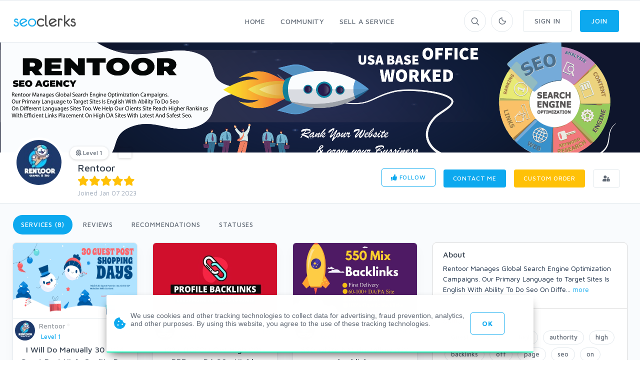

--- FILE ---
content_type: text/html; charset=UTF-8
request_url: https://www.seoclerks.com/user/Rentoor
body_size: 18788
content:
<!DOCTYPE html>
<html lang="en">
<head>
	<meta charset="utf-8">
	<title>Rentoor - Users - SEOClerks</title>
	<!-- SEO Meta Tags-->
	<meta name="description" content="User Rentoor - Rentoor Manages Global Search Engine Optimization Campaigns. Our Primary Language to Target Sites Is English With Ability To Do Seo On Different Languages Sites Too. We H">
	<meta name="keywords" content="Rentoor">
	<meta name="robots" content="noindex" /><meta name="googlebot" content="noindex" />
	
	
	<meta name="google-site-verification" content="7HOD4Y2TE9EQhBW_fu5g6-LKSOlsbatx5n6N2XxbZUc" />
		<link href="https://plus.google.com/+SeoclerksOfficial" rel="publisher" />

	
	<!-- Google gsi login -->
	<script src="https://accounts.google.com/gsi/client" async defer></script>

	<script>

		function handleCredentialResponse(response) {

			$.ajax({
				url: location.protocol + '//' + location.host + '/signup',
				type: 'POST',
				data: jQuery.param({ 'id_token': JSON.stringify(parseJwt(response.credential)) }),
				cache: false,
				success: function(response) {
					location.reload();
				}
			});
		}

		window.onload = function () {
			google.accounts.id.initialize({
				client_id: "548068955564-6kb76etreqr03m8r80hdong6qi9lndr1.apps.googleusercontent.com",
				callback: handleCredentialResponse,
				use_fedcm_for_prompt: "true"
			});
			google.accounts.id.renderButton(
				document.getElementById("buttonGoogle"),
				{ theme: "outline", size: "large", width: "310", height: "44" }  // customization attributes
			);
			google.accounts.id.renderButton(
				document.getElementById("buttonGoogleSignup"),
				{ theme: "outline", size: "large", width: "310", height: "44" }  // customization attributes
			);
			google.accounts.id.prompt(); // also display the One Tap dialog
		}
	</script>
	
	<!-- Mobile Specific Meta Tag-->
	<meta name="viewport" content="width=device-width, initial-scale=1.0, maximum-scale=1.0, user-scalable=no">

	<!-- Favicon and Apple Icons-->
	<link rel="icon" type="image/x-icon" href="https://www.seoclerks.com/images/favicon.ico">
	<!--<link rel="apple-touch-icon" href="touch-icon-iphone.png">
	<link rel="apple-touch-icon" sizes="152x152" href="touch-icon-ipad.png">
	<link rel="apple-touch-icon" sizes="180x180" href="touch-icon-iphone-retina.png">
	<link rel="apple-touch-icon" sizes="167x167" href="touch-icon-ipad-retina.png"> -->
	<!-- Vendor Styles including: Bootstrap, Font Icons, Plugins, etc.-->
	<link rel="stylesheet" media="screen" href="https://www.seoclerks.com/assets/css/vendor.min.1692086642.css">

	
		<link id="mainStyles" rel="stylesheet" media="screen" href="https://www.seoclerks.com/assets/css/styles.1769950922.css">

		<link href="https://www.seoclerks.com/assets/js/wysibb/theme/default/wbbtheme.1692086642.css" rel="stylesheet" />

		<link defer rel="stylesheet" href="https://www.seoclerks.com/assets/css/fontawesome/all.min.1626721451.css" crossorigin="anonymous">

		<link rel="stylesheet" href="https://www.seoclerks.com/assets/css/flag-icon.css">

	
	<!-- Dark Mode CSS -->
	<!-- <link id="darkStyles" rel="stylesheet" media="max-width: 1px" href="https://www.seoclerks.com/assets/css/styles-dark.1692086642.css"> -->

	<!-- <script src="https://www.seoclerks.com/assets/js/modernizr.min.1626721451.js"></script> -->

	<script type="text/javascript">
		var base_url 	= "https://www.seoclerks.com";
		var USERID 		= 1727547;
	</script>

	<script type="application/ld+json">
		{
		"@context": "http://schema.org",
		"@type": "",
		"mainEntityOfPage": "True",
		"headline": "",
		"image": {
			"@type": "imageObject",
			"url": "",
			"height": "",
			"width": ""
		},
		"datePublished": "",
		"dateModified": "",
		"author": "",
		"publisher": {
				"@type": "",
				"name": "SEOClerks",
				"logo": {
					"@type": "imageObject",
					"url": "https://www.seoclerks.com/images/seoclerksLogov3.png"
				}
			}
	}
		</script>

	
	
	<link rel="alternate" type="application/rss+xml" title="Rss Service Feed" href="https://www.seoclerks.com/rss" />

		<link rel="canonical" href="https://www.seoclerk.com/user/Rentoor">
	
	
	
	
	
					<link href="https://www.seoclerks.com/assets/css/tagsinput.min.1692086642.css" rel="stylesheet" />
			
			<link href="https://www.seoclerks.com/assets/js/dropzone/min/dropzone.min.1626721451.css"></script>
	<script data-cfasync="false" nonce="aa0e6eab-8a42-429e-a5f3-4bc79576d8e4">try{(function(w,d){!function(j,k,l,m){if(j.zaraz)console.error("zaraz is loaded twice");else{j[l]=j[l]||{};j[l].executed=[];j.zaraz={deferred:[],listeners:[]};j.zaraz._v="5874";j.zaraz._n="aa0e6eab-8a42-429e-a5f3-4bc79576d8e4";j.zaraz.q=[];j.zaraz._f=function(n){return async function(){var o=Array.prototype.slice.call(arguments);j.zaraz.q.push({m:n,a:o})}};for(const p of["track","set","ecommerce","debug"])j.zaraz[p]=j.zaraz._f(p);j.zaraz.init=()=>{var q=k.getElementsByTagName(m)[0],r=k.createElement(m),s=k.getElementsByTagName("title")[0];s&&(j[l].t=k.getElementsByTagName("title")[0].text);j[l].x=Math.random();j[l].w=j.screen.width;j[l].h=j.screen.height;j[l].j=j.innerHeight;j[l].e=j.innerWidth;j[l].l=j.location.href;j[l].r=k.referrer;j[l].k=j.screen.colorDepth;j[l].n=k.characterSet;j[l].o=(new Date).getTimezoneOffset();if(j.dataLayer)for(const t of Object.entries(Object.entries(dataLayer).reduce((u,v)=>({...u[1],...v[1]}),{})))zaraz.set(t[0],t[1],{scope:"page"});j[l].q=[];for(;j.zaraz.q.length;){const w=j.zaraz.q.shift();j[l].q.push(w)}r.defer=!0;for(const x of[localStorage,sessionStorage])Object.keys(x||{}).filter(z=>z.startsWith("_zaraz_")).forEach(y=>{try{j[l]["z_"+y.slice(7)]=JSON.parse(x.getItem(y))}catch{j[l]["z_"+y.slice(7)]=x.getItem(y)}});r.referrerPolicy="origin";r.src="/cdn-cgi/zaraz/s.js?z="+btoa(encodeURIComponent(JSON.stringify(j[l])));q.parentNode.insertBefore(r,q)};["complete","interactive"].includes(k.readyState)?zaraz.init():j.addEventListener("DOMContentLoaded",zaraz.init)}}(w,d,"zarazData","script");window.zaraz._p=async d$=>new Promise(ea=>{if(d$){d$.e&&d$.e.forEach(eb=>{try{const ec=d.querySelector("script[nonce]"),ed=ec?.nonce||ec?.getAttribute("nonce"),ee=d.createElement("script");ed&&(ee.nonce=ed);ee.innerHTML=eb;ee.onload=()=>{d.head.removeChild(ee)};d.head.appendChild(ee)}catch(ef){console.error(`Error executing script: ${eb}\n`,ef)}});Promise.allSettled((d$.f||[]).map(eg=>fetch(eg[0],eg[1])))}ea()});zaraz._p({"e":["(function(w,d){})(window,document)"]});})(window,document)}catch(e){throw fetch("/cdn-cgi/zaraz/t"),e;};</script></head>
<!-- Body-->
<body class="light-theme ">
	<div class="modal fade" id="modalFollowing"role="dialog">
	<div class="modal-dialog" role="document">
		<div class="modal-content">
			<div class="modal-header">
				<h4 class="modal-title">Following (428)</h4>
				<button class="close" type="button" data-dismiss="modal" aria-label="Close"><span aria-hidden="true"><i class="fas fa-times"></i></span></button>
			</div>
			<div class="modal-body">

			<div class="loaddroplet" id="following" data-ajaxurl="https://www.seoclerks.com/fetch/user/following/1727547">
			</div>

			</div>
			<div class="modal-footer">
				<button class="btn btn-outline-secondary btn-sm" type="button" data-dismiss="modal">close</button>
			</div>
		</div>
	</div>
</div><div class="modal fade" id="modalFollowers"role="dialog">
	<div class="modal-dialog" role="document">
		<div class="modal-content">
			<div class="modal-header">
				<h4 class="modal-title">Followers (16)</h4>
				<button class="close" type="button" data-dismiss="modal" aria-label="Close"><span aria-hidden="true"><i class="fas fa-times"></i></span></button>
			</div>
			<div class="modal-body">

			<div class="loaddroplet" id="followers" data-ajaxurl="https://www.seoclerks.com/fetch/user/followers/1727547">
			</div>

			</div>
			<div class="modal-footer">
				<button class="btn btn-outline-secondary btn-sm" type="button" data-dismiss="modal">close</button>
			</div>
		</div>
	</div>
</div><div class="modal fade" id="modalMessage" role="dialog">
	<div class="modal-dialog modal-lg" role="document">
		<div class="modal-content">
			<form method="POST" class="ajaxModalFormSubmit modal-shadow" id="new-conversation" action="https://www.seoclerks.com/create/inbox/message">
				<input type="hidden" name="token" value="56366bc2062f4500dbd00c2a83cc62ce" />
				<input type="hidden" name="modal" value="modalMessage" />
				<input type="hidden" name="droplet" value="" />
				<input type="hidden" name="success" value="Message Sent!" />
				<input type="hidden" name="aboutid" value="" />
				<input type="hidden" name="from" value="" />
				<input type="hidden" name="__cr" value="qLNkh6J8eLJieZ-s" />
				<div class="modal-header border-bottom-0">
					<h4 class="modal-title">Start a new conversation</h4>
					<button class="close" type="button" data-dismiss="modal" aria-label="Close">
						<span aria-hidden="true"><i class="fas fa-times-circle"></i></span>
					</button>
				</div>
				<div class="modal-body">
					<div class="row">
						<div class="col-sm-12">
							
<div class="row controls">
	<div class="col-sm-12 control-group">

		<div class="col-sm-5 control-group">
		</div>

		<div class="form-group autcomplete-single-group">
		

<label class="pl-1 mb-0" for="recipient">
	Recipient *
</label>

		<div class="row singleSearch" id="auto-single-search-row-auto-single-search"  style='display: none;' >
			<div class="col-12 col-sm-12 input-group">
				<div class="aa-input-container">
					<input class="form-control form-control-rounded  auto-single-search pl-2 form-control form-control-sm "
						id="auto-single-search"
						data-auto-url="https://www.seoclerks.com/fetch/createconversation/auto"
						placeholder="Recipient"
						name="recipient"
						value="1727547"
						data-hash=""
						data-title=""
					/>
					<span class="input-group-btn">
						<button class="pb-2" type="submit"><i class="icon-search mt-1"></i></button>
					</span>
				</div>
			</div>
		</div>

		
<div class="row">
	<div class="col-12 col-md-5 col-lg-6">
		<div class="card card-hover" id="recipient-pill-auto-single-search" >
			<div class="card-body pd-8x">
				<li class="media">
					<img class="d-flex rounded-circle align-self-end mr-3 pill-image" src="https://www.seoclerks.com/images/membersprofilepic/thumbs/1727547xY1A61673180913.jpg" width="64">
					<div class="media-body">
						<h6 class="mt-0 mb-1 pill-username">Rentoor</h6>
						<div
							class="secondary-label-inbox pill-user-online online-1727547"
							data-true='Online'
							data-false='Offline'
							data-class-true='success-label-inbox'
							data-class-false='secondary-label-inbox'
							>Offline						</div>
					</div>
					<button class="btn btn-link-secondary font-18 pill-close" id="auto-single-search" type="button"><i class="fas fa-times-circle"></i></button>
				</li>
			</div>
		</div>
	</div>

	<div class="col-7 hidden-sm-down">
		<div class="loaddroplet messaage-with"  id="messages-with-insert" data-ajaxurl="https://www.seoclerks.com/fetch/messages/modal/with/1727547">
			<!-- <div class="card-body">
				<h5>Messages with Rentoor</h5>
				<hr />
				<div class="table-responsive">
					<div class="text-center mt-2">
						<i class='fa fa-spinner fa-spin '></i>
					</div>
				</div>
			</div> -->
		</div>
	</div>
</div>
		<div class="form-control-feedback" id="auto-single-search-text-error"></div>

			</div>
		<div class="form-group">
			<label class="pl-1 mb-0" for="subject"> Subject *</label>
			<input class="form-control form-control-rounded" name="subject" id="subject" value="" required />
			<div class="form-control-feedback" id="subject-text-error"></div>
		</div>
		
					<div class="recaprchaMessage" id="RecaptchaField2"></div>
			</div>
</div>
						</div>
					</div>
				</div>
				<div class="modal-footer border-top-0">
					<div class="form-group" style="margin-bottom: 10px!important; margin-top: 7px;">
					
<div class="btn-group dropup">
	<button class="btn btn-primary btn-sm" type="submit" data-loading-text="<i class='fa fa-spinner fa-spin '></i> Sending">Submit</button>
	<button class="btn btn-primary dropdown-toggle dropdown-toggle-split btn-sm ml-0" data-toggle="dropdown" aria-expanded="false"></button>
	<div class="dropdown-menu" x-placement="top-start">
			<label class="container-check">
				<input type="checkbox" class="enter-send" data-url='https://www.seoclerks.com/settings/entersend/qLNkh6J8eLJieZ-s' >
				<span class="text-sm text-fade">Press enter to send</span>
				<span class="checkmark ml-2 mt-10"></span>
			</label>
	</div>
</div>					</div>
				</div>
			</form>
		</div>
	</div>
</div><div class="modal fade" id="modalCustom" role="dialog">
	<div class="modal-dialog modal-lg" role="document">
		<form
			method="POST"
			class="ajaxModalFormSubmit"
			id="new-conversation"
			action="https://www.seoclerks.com/create/inbox/custom"
			data-parsley-excluded="[type=checkbox], [disabled]"
			data-parsley-validate>
			<input type="hidden" name="modal" value="modalCustom" />
			<input type="hidden" name="droplet" value="" />
			<input type="hidden" name="success" id="customSuccessMessage" value="Custom order sent to the sellers inbox!" />
			<input type="hidden" name="masterID" value="" />
			<input type="hidden" name="from" value="" />
			<input type="hidden" name="__cr" value="qLNkh6J8eLJieZ-s" />
			<input type="hidden" name="status" value="0" />
			<input type="hidden" name="MID" value="" />
			<input type="hidden" name="wantText" value="" />
			<input type="hidden" name="recipient" value="1727547" />
<input type="hidden" name="droplet" value="" />
<input type="hidden" name="success" value="Custom order sent to the sellers inbox!" />
<input type="hidden" name="masterID" value="" />
<input type="hidden" name="from" value="" />
<input type="hidden" name="__cr" value="qLNkh6J8eLJieZ-s" />
<input type="hidden" name="status" value="0" />
<input type="hidden" name="MID" value="" />
<input type="hidden" name="wantText" value="" />
<div class="modal-content">
	<div class="modal-header border-0">
					<h4 class="modal-title"><i class="far fa-envelope"></i> <span id="modelCustomTitle">Custom Order</h4>
			<button class="close" type="button" data-dismiss="modal" aria-label="Close"><span aria-hidden="true"><i class="fas fa-times"></i></span></button>
			</div>
	<div class="modal-body">
										<div class="row">
					<div class="col-12 col-lg-6">
						<div class="media mb-4"><img class="d-flex rounded-circle align-self-end mr-3 card-hover" src="https://www.seoclerks.com/images/membersprofilepic/1727547xY1A61673180913.jpg" alt="Rentoor" width="64">
							<div class="media-body">
								<h6 class="mt-0 mb-1">Rentoor</h6>
								<div class=""><i class='text-warning fas fa-star filled'></i><i class='text-warning fas fa-star filled'></i><i class='text-warning fas fa-star filled'></i><i class='text-warning fas fa-star filled'></i><i class='text-warning fas fa-star filled'></i></div>							</div>
						</div>
					</div>
				</div>
										<div class="form-group">
					<h6 class="text-normal text-uppercase" id="wantTextarea">What do you want?</h6>
					<textarea
						class="form-control form-control-rounded wysibb "
						rows="2"
						id="wantText"
						name="wantText"
						value=""
						placeholder="I want..."
						data-parsley-required-message="Your description is too short. It should be 40 characters or more."
						data-parsley-minlength="40"
						data-parsley-required
					>
					</textarea>
					<div class="form-control-feedback" id="custom-text-error"></div>
				</div>
			
			<div class="row controls">
				
				<div class="col-11 col-sm-4 form-group input-group">
					<h6 class="text-normal text-uppercase">How much?</h6>
					<div class="input-group">
						<input
							class="form-control d-inline"
							value=""
							placeholder="10"
							id="maxPay"
							maxlength="3"
							name="maxPay"
							size="3"
							type="integer"
							data-parsley-type="integer"
							data-parsley-required
															data-parsley-range="[1,10000]"
														data-parsley-required-message="A price is required"
							data-update-element="#price-preview"
							data-update-prefix="$"
						/>
						<div class="input-group-append">
							<span class="input-group-addon pt-0"><i class="fas fa-dollar-sign"></i></span>
						</div>
					</div>
					<div class="form-control-feedback" id="pay-text-error"></div>
				</div>
								<div class="col-11 col-sm-6 form-group input-group">
					<h6 class="text-normal text-uppercase">When do you need it?</h6>
					<select
	name="needBy"
	id="needBy"
	class="form-control form-control d-inline"
		data-parsely-required>

	<option value="1" >1 day</option>
	<option value="2" >2 days</option>
	<option value="3" >3 days</option>
	<option value="4" >4 days</option>
	<option value="5" >5 days</option>
	<option value="6" >6 days</option>
	<option value="7" >7 days</option>
	<option value="8" >8 days</option>
	<option value="9" >9 days</option>
	<option value="10" >10 days</option>
	<option value="11" >11 days</option>
	<option value="12" >12 days</option>
	<option value="13" >13 days</option>
	<option value="14" >14 days</option>
	<option value="15" >15 days</option>
	<option value="16" >16 days</option>
	<option value="17" >17 days</option>
	<option value="18" >18 days</option>
	<option value="19" >19 days</option>
	<option value="20" >20 days</option>
	<option value="21" >21 days</option>
	<option value="22" >22 days</option>
	<option value="23" >23 days</option>
	<option value="24" >24 days</option>
	<option value="25" >25 days</option>
	<option value="26" >26 days</option>
	<option value="27" >27 days</option>
	<option value="28" >28 days</option>
	<option value="29" >29 days</option>
	<option value="30" >30 days</option>
	<option value="31" >31 days</option>
	<option value="32" >32 days</option>
	<option value="33" >33 days</option>
	<option value="34" >34 days</option>
	<option value="35" >35 days</option>
	<option value="36" >36 days</option>
	<option value="37" >37 days</option>
	<option value="38" >38 days</option>
	<option value="39" >39 days</option>
	<option value="40" >40 days</option>
	<option value="41" >41 days</option>
	<option value="42" >42 days</option>
	<option value="43" >43 days</option>
	<option value="44" >44 days</option>
	<option value="45" >45 days</option>
	<option value="46" >46 days</option>
	<option value="47" >47 days</option>
	<option value="48" >48 days</option>
	<option value="49" >49 days</option>
	<option value="50" >50 days</option>
	<option value="51" >51 days</option>
	<option value="52" >52 days</option>
	<option value="53" >53 days</option>
	<option value="54" >54 days</option>
	<option value="55" >55 days</option>
	<option value="56" >56 days</option>
	<option value="57" >57 days</option>
	<option value="58" >58 days</option>
	<option value="59" >59 days</option>
	<option value="60" >60 days</option>
	<option value="61" >61 days</option>
	<option value="62" >62 days</option>
	<option value="63" >63 days</option>
	<option value="64" >64 days</option>
	<option value="65" >65 days</option>
	<option value="66" >66 days</option>
	<option value="67" >67 days</option>
	<option value="68" >68 days</option>
	<option value="69" >69 days</option>
	<option value="70" >70 days</option>
	<option value="71" >71 days</option>
	<option value="72" >72 days</option>
	<option value="73" >73 days</option>
	<option value="74" >74 days</option>
	<option value="75" >75 days</option>
	<option value="76" >76 days</option>
	<option value="77" >77 days</option>
	<option value="78" >78 days</option>
	<option value="79" >79 days</option>
	<option value="80" >80 days</option>
	<option value="81" >81 days</option>
	<option value="82" >82 days</option>
	<option value="83" >83 days</option>
	<option value="84" >84 days</option>
	<option value="85" >85 days</option>
	<option value="86" >86 days</option>
	<option value="87" >87 days</option>
	<option value="88" >88 days</option>
	<option value="89" >89 days</option>
	<option value="90" >90 days</option>
	<option value="91" >91 days</option>
	<option value="92" >92 days</option>
	<option value="93" >93 days</option>
	<option value="94" >94 days</option>
	<option value="95" >95 days</option>
	<option value="96" >96 days</option>
	<option value="97" >97 days</option>
	<option value="98" >98 days</option>
	<option value="99" >99 days</option>
	<option value="100" >100 days</option>
	<option value="101" >101 days</option>
	<option value="102" >102 days</option>
	<option value="103" >103 days</option>
	<option value="104" >104 days</option>
	<option value="105" >105 days</option>
	<option value="106" >106 days</option>
	<option value="107" >107 days</option>
	<option value="108" >108 days</option>
	<option value="109" >109 days</option>
	<option value="110" >110 days</option>
	<option value="111" >111 days</option>
	<option value="112" >112 days</option>
	<option value="113" >113 days</option>
	<option value="114" >114 days</option>
	<option value="115" >115 days</option>
	<option value="116" >116 days</option>
	<option value="117" >117 days</option>
	<option value="118" >118 days</option>
	<option value="119" >119 days</option>
	<option value="120" >120 days</option>
	<option value="121" >121 days</option>
	<option value="122" >122 days</option>
	<option value="123" >123 days</option>
	<option value="124" >124 days</option>
	<option value="125" >125 days</option>
	<option value="126" >126 days</option>
	<option value="127" >127 days</option>
	<option value="128" >128 days</option>
	<option value="129" >129 days</option>
	<option value="130" >130 days</option>
	<option value="131" >131 days</option>
	<option value="132" >132 days</option>
	<option value="133" >133 days</option>
	<option value="134" >134 days</option>
	<option value="135" >135 days</option>
	<option value="136" >136 days</option>
	<option value="137" >137 days</option>
	<option value="138" >138 days</option>
	<option value="139" >139 days</option>
	<option value="140" >140 days</option>
	<option value="141" >141 days</option>
	<option value="142" >142 days</option>
	<option value="143" >143 days</option>
	<option value="144" >144 days</option>
	<option value="145" >145 days</option>
	<option value="146" >146 days</option>
	<option value="147" >147 days</option>
	<option value="148" >148 days</option>
	<option value="149" >149 days</option>
	<option value="150" >150 days</option>
	<option value="151" >151 days</option>
	<option value="152" >152 days</option>
	<option value="153" >153 days</option>
	<option value="154" >154 days</option>
	<option value="155" >155 days</option>
	<option value="156" >156 days</option>
	<option value="157" >157 days</option>
	<option value="158" >158 days</option>
	<option value="159" >159 days</option>
	<option value="160" >160 days</option>
	<option value="161" >161 days</option>
	<option value="162" >162 days</option>
	<option value="163" >163 days</option>
	<option value="164" >164 days</option>
	<option value="165" >165 days</option>
	<option value="166" >166 days</option>
	<option value="167" >167 days</option>
	<option value="168" >168 days</option>
	<option value="169" >169 days</option>
	<option value="170" >170 days</option>
	<option value="171" >171 days</option>
	<option value="172" >172 days</option>
	<option value="173" >173 days</option>
	<option value="174" >174 days</option>
	<option value="175" >175 days</option>
	<option value="176" >176 days</option>
	<option value="177" >177 days</option>
	<option value="178" >178 days</option>
	<option value="179" >179 days</option>
	<option value="180" >180 days</option>
	<option value="181" >181 days</option>
	<option value="182" >182 days</option>
	<option value="183" >183 days</option>
	<option value="184" >184 days</option>
	<option value="185" >185 days</option>
	<option value="186" >186 days</option>
	<option value="187" >187 days</option>
	<option value="188" >188 days</option>
	<option value="189" >189 days</option>
	<option value="190" >190 days</option>
	<option value="191" >191 days</option>
	<option value="192" >192 days</option>
	<option value="193" >193 days</option>
	<option value="194" >194 days</option>
	<option value="195" >195 days</option>
	<option value="196" >196 days</option>
	<option value="197" >197 days</option>
	<option value="198" >198 days</option>
	<option value="199" >199 days</option>
	<option value="200" >200 days</option>
	<option value="201" >201 days</option>
	<option value="202" >202 days</option>
	<option value="203" >203 days</option>
	<option value="204" >204 days</option>
	<option value="205" >205 days</option>
	<option value="206" >206 days</option>
	<option value="207" >207 days</option>
	<option value="208" >208 days</option>
	<option value="209" >209 days</option>
	<option value="210" >210 days</option>
	<option value="211" >211 days</option>
	<option value="212" >212 days</option>
	<option value="213" >213 days</option>
	<option value="214" >214 days</option>
	<option value="215" >215 days</option>
	<option value="216" >216 days</option>
	<option value="217" >217 days</option>
	<option value="218" >218 days</option>
	<option value="219" >219 days</option>
	<option value="220" >220 days</option>
	<option value="221" >221 days</option>
	<option value="222" >222 days</option>
	<option value="223" >223 days</option>
	<option value="224" >224 days</option>
	<option value="225" >225 days</option>
	<option value="226" >226 days</option>
	<option value="227" >227 days</option>
	<option value="228" >228 days</option>
	<option value="229" >229 days</option>
	<option value="230" >230 days</option>
	<option value="231" >231 days</option>
	<option value="232" >232 days</option>
	<option value="233" >233 days</option>
	<option value="234" >234 days</option>
	<option value="235" >235 days</option>
	<option value="236" >236 days</option>
	<option value="237" >237 days</option>
	<option value="238" >238 days</option>
	<option value="239" >239 days</option>
	<option value="240" >240 days</option>
	<option value="241" >241 days</option>
	<option value="242" >242 days</option>
	<option value="243" >243 days</option>
	<option value="244" >244 days</option>
	<option value="245" >245 days</option>
	<option value="246" >246 days</option>
	<option value="247" >247 days</option>
	<option value="248" >248 days</option>
	<option value="249" >249 days</option>
	<option value="250" >250 days</option>
	<option value="251" >251 days</option>
	<option value="252" >252 days</option>
	<option value="253" >253 days</option>
	<option value="254" >254 days</option>
	<option value="255" >255 days</option>
	<option value="256" >256 days</option>
	<option value="257" >257 days</option>
	<option value="258" >258 days</option>
	<option value="259" >259 days</option>
	<option value="260" >260 days</option>
	<option value="261" >261 days</option>
	<option value="262" >262 days</option>
	<option value="263" >263 days</option>
	<option value="264" >264 days</option>
	<option value="265" >265 days</option>
	<option value="266" >266 days</option>
	<option value="267" >267 days</option>
	<option value="268" >268 days</option>
	<option value="269" >269 days</option>
	<option value="270" >270 days</option>
	<option value="271" >271 days</option>
	<option value="272" >272 days</option>
	<option value="273" >273 days</option>
	<option value="274" >274 days</option>
	<option value="275" >275 days</option>
	<option value="276" >276 days</option>
	<option value="277" >277 days</option>
	<option value="278" >278 days</option>
	<option value="279" >279 days</option>
	<option value="280" >280 days</option>
	<option value="281" >281 days</option>
	<option value="282" >282 days</option>
	<option value="283" >283 days</option>
	<option value="284" >284 days</option>
	<option value="285" >285 days</option>
	<option value="286" >286 days</option>
	<option value="287" >287 days</option>
	<option value="288" >288 days</option>
	<option value="289" >289 days</option>
	<option value="290" >290 days</option>
	<option value="291" >291 days</option>
	<option value="292" >292 days</option>
	<option value="293" >293 days</option>
	<option value="294" >294 days</option>
	<option value="295" >295 days</option>
	<option value="296" >296 days</option>
	<option value="297" >297 days</option>
	<option value="298" >298 days</option>
	<option value="299" >299 days</option>
	<option value="300" >300 days</option>
	<option value="301" >301 days</option>
	<option value="302" >302 days</option>
	<option value="303" >303 days</option>
	<option value="304" >304 days</option>
	<option value="305" >305 days</option>
	<option value="306" >306 days</option>
	<option value="307" >307 days</option>
	<option value="308" >308 days</option>
	<option value="309" >309 days</option>
	<option value="310" >310 days</option>
	<option value="311" >311 days</option>
	<option value="312" >312 days</option>
	<option value="313" >313 days</option>
	<option value="314" >314 days</option>
	<option value="315" >315 days</option>
	<option value="316" >316 days</option>
	<option value="317" >317 days</option>
	<option value="318" >318 days</option>
	<option value="319" >319 days</option>
	<option value="320" >320 days</option>
	<option value="321" >321 days</option>
	<option value="322" >322 days</option>
	<option value="323" >323 days</option>
	<option value="324" >324 days</option>
	<option value="325" >325 days</option>
	<option value="326" >326 days</option>
	<option value="327" >327 days</option>
	<option value="328" >328 days</option>
	<option value="329" >329 days</option>
	<option value="330" >330 days</option>
	<option value="331" >331 days</option>
	<option value="332" >332 days</option>
	<option value="333" >333 days</option>
	<option value="334" >334 days</option>
	<option value="335" >335 days</option>
	<option value="336" >336 days</option>
	<option value="337" >337 days</option>
	<option value="338" >338 days</option>
	<option value="339" >339 days</option>
	<option value="340" >340 days</option>
	<option value="341" >341 days</option>
	<option value="342" >342 days</option>
	<option value="343" >343 days</option>
	<option value="344" >344 days</option>
	<option value="345" >345 days</option>
	<option value="346" >346 days</option>
	<option value="347" >347 days</option>
	<option value="348" >348 days</option>
	<option value="349" >349 days</option>
	<option value="350" >350 days</option>
	<option value="351" >351 days</option>
	<option value="352" >352 days</option>
	<option value="353" >353 days</option>
	<option value="354" >354 days</option>
	<option value="355" >355 days</option>
	<option value="356" >356 days</option>
	<option value="357" >357 days</option>
	<option value="358" >358 days</option>
	<option value="359" >359 days</option>
	<option value="360" >360 days</option>
	<option value="361" >361 days</option>
	<option value="362" >362 days</option>
	<option value="363" >363 days</option>
	<option value="364" >364 days</option>
	<option value="365" >365 days</option>
</select>					<div class="form-control-feedback" id="need-text-error"></div>
				</div>
							</div>

							<div class="recaprchaCustom" id="RecaptchaField1"></div>
			
			<div class="row">
				<div class="col-sm-12">
					<div id="attachment_5642688"></div>
<a
	class="btn btn-outline-secondary btn-sm "
	href="#dropzone_5642688"
	data-toggle="collapse"
	data-id="5642688"
		><i class='icon-paper-clip'></i> Add Attachment</a>


							<div class="btn-group dropup float-right">
								<button class="btn btn-primary btn-sm" type="submit" data-loading-text="Sending">Submit</button>
								<button class="btn btn-primary dropdown-toggle dropdown-toggle-split btn-sm" data-toggle="dropdown" aria-expanded="false"></button>
								<div class="dropdown-menu" x-placement="top-start">
									<label class="container-check">
										<input type="checkbox" class="enter-send" data-url="https://www.seoclerks.com/settings/entersend/qLNkh6J8eLJieZ-s">
										<span class="text-sm text-fade">Press enter to send</span>
										<span class="checkmark ml-2 mt-2"></span>
									</label>
								</div>
							</div>
							
<div class="collapse ml-3 mr-3 " id="dropzone_5642688" role="tabpanel" style="">
	<div class="dz-preview dz-file-preview dropzone row dropzone-orders" data-dz-id="5642688">
		<div class="dz-message needsclick col-12">
			Drop files here or click to upload.		</div>
	</div>
</div>
				</div>
			</div>
				</div>
</div>		</form>
	</div>
</div><div class="modal fade" id="modalQuick" role="dialog">
	<div class="modal-dialog modal-lg" role="document">
		<div class="loaddroplet refresh-remove" id="quick-droplet" data-ajaxurl='https://www.seoclerks.com/fetch/service/listing/3'>
		</div>
	</div>
</div><!-- Sign up section -->
<div class="modal fade" id="modalSignup"role="dialog">
	<div class="modal-dialog w-400" role="document">
		<div class="modal-content">
			<div class="modal-header">
				<h5 class="modal-title">Welcome to SEOClerks</h5>
				<button class="close" type="button" data-dismiss="modal" aria-label="Close"><span aria-hidden="true"><i class="fas fa-times"></i></span></button>
			</div>
			<div class="modal-body ml-4 mr-4">
				<form
					action="https://www.seoclerks.com/signup/check"
					method="post"
					class="ajaxModalFormSignup modal-shadow"
					data-parsley-validate
				>
					<input type="hidden" name="token" value="56366bc2062f4500dbd00c2a83cc62ce" />
					<input type="hidden" name="__cr" value="qLNkh6J8eLJieZ-s" />
					<input type="hidden" name="fsub" id="fsub" value="1" />
					<input type="hidden" name="droplet" value="" />

					<div class="form-group input-group">
						<input
							class="form-control"
							placeholder="Username"
							required
							data-parsley-length="[4, 15]"
							id="user_username"
							name="user_username"
							type="text"
							value=""
						>
						<span class="input-group-addon"><i class="icon-head"></i></span>
						<div class="form-control-feedback" id="username-text-error"></div>
					</div>
					<div class="form-group input-group">
						<input
							class="form-control"
							placeholder="Email"
							required
							id="user_email"
							name="user_email"
							type="email"
							value=""
						>
						<span class="input-group-addon"><i class="icon-mail"></i></span>
						<div class="form-control-feedback" id="email-text-error"></div>
					</div>
					<div class="form-group input-group">
						<input
							class="form-control"
							placeholder="Password"
							id="user_password"
							name="user_password"
							data-parsley-length="[6, 32]"
							data-parsley-same="#confirm_password"
							data-parsley-same-message="Your password and confirm password do not match."
							data-parsley-required-message="You must enter a password."
							data-parsley-required
							type="password"
							value=""
						>
						<span class="input-group-addon"><i class="icon-lock"></i></span>
						<div class="form-control-feedback" id="password-text-error"></div>
					</div>
					<div class="form-group input-group mb-0">
						<input
							class="form-control"
							placeholder="Confirm Password"
							id="confirm_password"
							name="confirm_password"
							data-parsley-same="#user_password"
							data-parsley-length="[6, 32]"
							data-parsley-same-message="Your password and confirm password do not match."
							data-parsley-required-message="You must enter a password."
							data-parsley-required
							type="password"
						>
						<span class="input-group-addon"><i class="icon-lock"></i></span>
						<div class="form-control-feedback" id="confirm-password-text-error"></div>
					</div>
					<input class="btn btn-primary margin-bottom-none btn-block" value="Continue" type="submit">
				</form>
				<form
					action="https://www.seoclerks.com/signup/check"
					method="post"
					class="ajaxModalFormSubmit modal-shadow signupHidden"
					data-parsley-validate
					style="display: none;"
					id="create-service-form"
					enctype="multipart/form-data"
				>
					<input type="hidden" name="modal" value="modalSignup" />
					<input type="hidden" name="droplet" value="" />
					<input type="hidden" name="success" value="Package created!" />
					<input type="hidden" name="loginModal" value="1" />
					<input type="hidden" name="action_type" value="modal" />
					<input type="hidden" name="send_status" value="1" />
					<input type="hidden" name="token" value="56366bc2062f4500dbd00c2a83cc62ce" />
					<input type="hidden" name="__cr" value="qLNkh6J8eLJieZ-s" />
					<input type="hidden" name="jsub" id="jsub" value="1" />
					<input type="hidden" id="user_username_real" name="user_username_real" value="" />
					<input type="hidden" id="user_email_real" name="user_email_real" value="" />
					<input type="hidden" id="user_password_real" name="user_password_real" value="" />
					<div class="text-center mt-1 p-link">
						<div class="radio-group">
							<input type="radio" id="type-buyer" name="type-user" value="buyer" checked><label for="type-buyer">Buyer</label>
							<input type="radio" id="type-seller" name="type-user" value="seller"><label for="type-seller">Seller</label>
						</div>
					</div>
					<div class="form-group input-group">
						<input
							class="form-control"
							placeholder="Full Name"
							required
							data-parsley-pattern="/^[a-z]([-']?[a-z]+)*( [a-z]([-']?[a-z]+)*)+$/i"
							data-parsley-pattern-message="Invalid characters used in fullname field. (Fullname must have first and last name)"
							data-toggle="tooltip"
							data-original-title="Full Legal Name"
							id="user_fullname"
							name="user_fullname"
							type="text"
							value=""
						>
						<span class="input-group-addon"><i class="icon-head"></i></span>
						<div class="form-control-feedback" id="full-text-error"></div>
					</div>
					<div class="form-group input-group skill-include" style="display: none;">
						<input
							data-role="tags-input"
							class="tagsinput tagstext form-control"
							placeholder="Skills"
							id="user_skills"
							name="user_skills"
							size="15"
							type="text"
							value=""
							data-provide="typeahead"
							class="tm-input tm-skills"
							autocomplete="off"
							data-items="6"
						>
						<div class="form-control-feedback" id="tag-text-error"></div>
					</div>
					<div class="col-md-6 padding-left-none d-flex flex-wrap justify-content-between">
						<div id="recaptcha1"></div>
						<div class="form-control-feedback" id="captcha-register-text-error"></div>
					</div>
					<input class="btn btn-primary margin-bottom-none btn-block" value="Join" type="submit">
					<p class="text-muted text-sm mt-1 ml-2 mr-2">By joining, you agree to SEOClerks <a href='https://www.seoclerks.com/terms_of_service'>Terms of Service</a>, <a href='https://www.seoclerks.com/privacy_policy'>Privacy Policy</a>, as well as to receive emails.</p>
				</form>
				<div class="text-center mt-1 p-link">
					Already have an account? <a data-toggle="modal" data-target="#modalLogin" data-dismiss="modalSignup" class="modal-fade">Login</a>
				</div>

				<div class="text-center mt-3 mb-3">
					<span class="divider-text">OR</span>
				</div>

				<div id="buttonGoogleSignup"></div>

				<div class="fb-login-button mt-2" data-width="310" data-size="large" data-button-type="login_with" data-layout="default" data-auto-logout-link="false" data-use-continue-as="false"></div>
			</div>
		</div>
	</div>
</div>

<!-- Login section -->
<div class="modal fade" id="modalLogin"role="dialog">
	<div class="modal-dialog w-400" role="document">
		<div class="modal-content">
			<div class="modal-header">
				<h5 class="modal-title">Welcome Back!</h5>
				<button class="close" type="button" data-dismiss="modal" aria-label="Close"><span aria-hidden="true"><i class="fas fa-times"></i></span></button>
			</div>
			<div class="modal-body ml-4 mr-4">
				<form
					action="https://www.seoclerks.com/login/check"
					method="post"
					class="ajaxModalFormSubmit modal-shadow"
					id="loginCheck"
					data-parsley-validate
				>
					<input type="hidden" name="modal" value="modalLogin" />
					<input type="hidden" name="droplet" value="" />
					<input type="hidden" name="success" value="Package created!" />
					<input type="hidden" name="loginModal" value="1" />
					<input type="hidden" name="action_type" value="modal" />
					<input type="hidden" name="send_status" value="1" />
					<input type="hidden" name="token" value="56366bc2062f4500dbd00c2a83cc62ce" />
					<input type="hidden" name="__cr" value="qLNkh6J8eLJieZ-s" />

					<div class="form-group input-group">
						<input
							class="form-control"
							placeholder="Username or Email"
							id="l_username"
							name="l_username"
							type="text"
							value=""
							required
						>
						<span class="input-group-addon"><i class="icon-mail"></i></span>
						<div class="form-control-feedback" id="username-login-text-error"></div>
					</div>
					<div class="form-group input-group mb-0">
						<input
							class="form-control"
							placeholder="Password"
							id="l_password"
							name="l_password"
							type="password"
							required
						>
						<span class="input-group-addon"><i class="icon-lock"></i></span>
						<div class="form-control-feedback" id="password-login-text-error"></div>
					</div>
					<div class="d-flex flex-wrap justify-content-between padding-bottom-1x alignright">
						<a data-toggle="modal" data-target="#modalForgot" data-dismiss="modalLogin" class="modal-fade navi-link">Forgot Password?</a>
					</div>
					<div class="col-md-6 padding-left-none padding-top-2x d-flex flex-wrap justify-content-between">
						<div class="form-group input-group">
							<div id="recaptcha2"></div>
							<div class="h-captcha" data-sitekey="a7e8524b-bf4b-42bf-bee2-37eb6188e13b"></div>
							<div class="form-control-feedback" id="captcha-login-text-error"></div>
						</div>
					</div>
					<input type="hidden" name="jlog" id="jlog" value="1" />
					<input class="btn btn-primary margin-bottom-none btn-block" value="Sign In" type="submit">
				</form>
				<div class="text-center mt-1 p-link">
					Do not have an account? <a data-toggle="modal" data-target="#modalSignup" data-dismiss="modalLogin" class="modal-fade navi-link" id="modalLoginSingup">Sign Up</a>
				</div>

				<div class="text-center mt-3 mb-3">
					<span class="divider-text">OR</span>
				</div>

				<!-- <div class="g-signin2" data-onsuccess="onSignIn"></div> -->

				<div id="buttonGoogle"></div>			</div>
		</div>
	</div>
</div>

<!-- Forgot password section -->
<div class="modal fade" id="modalForgot"role="dialog">
	<div class="modal-dialog w-400" role="document">
		<div class="modal-content">
			<div class="modal-header">
				<h5 class="modal-title">Recover Password</h5>
				<button class="close" type="button" data-dismiss="modal" aria-label="Close"><span aria-hidden="true"><i class="fas fa-times"></i></span></button>
			</div>
			<div class="modal-body ml-4 mr-4 mt-2 mb-5">
				<form
					action="https://www.seoclerks.com/forgotpassword/check"
					method="post"
					class="ajaxModalFormSubmit modal-shadow"
					data-parsley-validate
					data-parsley-errors-container=".form-control-feedback"
				>
					<input type="hidden" name="modal" value="modalForgot" />
					<input type="hidden" name="droplet" value="" />
					<input type="hidden" name="success" value="An email has been sent to your account with further instructions." />
					<input type="hidden" name="action_type" value="modal" />
					<input type="hidden" name="send_status" value="1" />
					<input type="hidden" name="token" value="56366bc2062f4500dbd00c2a83cc62ce" />
					<input type="hidden" name="__cr" value="qLNkh6J8eLJieZ-s" />

					<div class="form-group input-group">
						<input
							class="form-control"
							placeholder="Email"
							required
							id="forgot_email"
							name="forgot_email"
							type="email"
							value=""
						>
						<span class="input-group-addon"><i class="icon-mail"></i></span>
						<div class="form-control-feedback" id="forgot_email-text-error"></div>
					</div>
					<input type="hidden" name="jlog" id="jlogForgot" value="1" />
					<input class="btn btn-primary margin-bottom-none btn-block" value="Recover Password" type="submit">
				</form>
				<div class="text-center mt-1 p-link">
					Remember your password? <a data-toggle="modal" data-target="#modalLogin" data-dismiss="modalForgot" class="modal-fade">Login</a>
				</div>
			</div>
		</div>
	</div>
</div>
	<!-- Off-Canvas Category Menu-->
	<div class="offcanvas-container" id="shop-categories">
		<div class="offcanvas-header">
			<h3 class="offcanvas-title">SEOClerks</h3>
		</div>
		<nav class="offcanvas-menu">
  <ul class="menu">
	<li class="has-children"><span><a href="https://www.seoclerks.com">Home</a><span class="sub-menu-toggle"></span></span>
	  <ul class="offcanvas-submenu">
			<li><a href="https://www.seoclerks.com/marketplace" class="" title="SEO Marketplace for backlinks, web design, website traffic, and online marketing">Marketplace</a></li>
			<li><a href="https://www.seoclerks.com/software" class="" title="Buy Software">Buy Software</a></li>			<li><a href="https://www.seoclerks.com/job" class="" title="Jobs">Jobs</a></li>
	  </ul>
	</li>
	<li class="has-children"><span><a href="https://www.seoclerks.com/faq">Community</a><span class="sub-menu-toggle"></span></span>
	  <ul class="offcanvas-submenu">
					  <li><a href="https://www.seoclerks.com/faq">Community Discussion</a></li>
					  <li><a href="https://www.seoclerks.com/freelancers">Freelancers</a></li>
					  <li><a href="https://www.seoclerks.com/howtobuy">How it Works</a></li>
	  </ul>
	</li>
		<li class="has-children"><span><a href="https://www.seoclerks.com/login?r=L25ldw==">Sell a Service</a></span></li>
	<li class="has-children"><span><a href="https://www.seoclerks.com/login">Sign In</a></span></li>
	<li class="has-children"><span><a href="https://www.seoclerks.com/signup">Join</a></span></li>
	  </ul>
</nav>
	</div>
	<!-- Off-Canvas Mobile Menu-->
	<div class="offcanvas-container" id="mobile-menu">
		<nav class="offcanvas-menu">
		<ul class="menu">
						<li class="has-children">
				<span><a href="https://www.seoclerks.com">Home</a><span class="sub-menu-toggle"></span></span>
				<ul class="offcanvas-submenu">
					<li><a href="https://www.seoclerks.com/marketplace"  title="SEO Marketplace for backlinks, web design, website traffic, and online marketing">Marketplace</a></li>
					<li><a href="https://www.seoclerks.com/job"  title="Jobs">Jobs</a></li>
					<li><a href="https://www.seoclerks.com/software"  title="Buy Software">Buy Software</a></li>
				</ul>
			</li>
						<li class="has-children">
				<span><a href="https://www.seoclerks.com/faq">Community</a><span class="sub-menu-toggle"></span></span>
				<ul class="offcanvas-submenu">
					<li><a href="https://www.seoclerks.com/faq">Community Discussion</a></li>
					<li><a href="https://www.seoclerks.com/blog">Blog</a></li>
					<li><a href="https://www.seoclerks.com/freelancers">Freelancers</a></li>
					<li><a href="https://www.seoclerks.com/howtobuy">How it Works</a></li>
				</ul>
			</li>
							<li class="has-children">
					<span><a href="https://www.seoclerks.com/login?r=L25ldw==">Sell a Service</a></span>
				</li>
				<li class="has-children">
					<span><a href="https://www.seoclerks.com/login">Sign In</a></span>
				</li>
				<li class="has-children">
					<span><a href="https://www.seoclerks.com/signup">Join</a></span>
				</li>
					</ul>
	</nav>
</div>
	<!-- Topbar-->
	<div class="topbar" style="height: 0px">
	</div>
	<!-- Navbar-->
	<!-- Remove "navbar-sticky" class to make navigation bar scrollable with the page.-->
	<header class="navbar navbar-sticky">
		<!-- Search-->
		<form class="site-search" method="post" action="https://www.seoclerks.com/marketplace">
			<input type="text" name="query" placeholder="Type to search..." id="header_search" value="">
			<div class="search-tools">
				<span class="clear-search">Clear</span>
				<span class="close-search"><i class="icon-cross"></i></span>
			</div>
		</form>
		<div class="site-branding">
			<div class="inner">
				<!-- Off-Canvas Toggle (#shop-categories)-->
				<a class="offcanvas-toggle cats-toggle hidden-sm-up" href="#shop-categories" data-toggle="offcanvas"></a>
				<!-- Off-Canvas Toggle (#mobile-menu)-->
				<a class="offcanvas-toggle menu-toggle" href="#mobile-menu" data-toggle="offcanvas"></a>
				<!-- Site Logo-->
				<a class="site-logo" href="https://www.seoclerks.com">
					<img class="header-logo" data-dark-logo="https://www.seoclerks.com/assets/img/logo/SeoClerksLogoWhite.png" data-light-logo="https://www.seoclerks.com/assets/img/logo/SeoClerksLogo3.png" src="https://www.seoclerks.com/assets/img/logo/SeoClerksLogo3.png" alt="SEO Marketplace for backlinks, web design, website traffic, and online marketing">
				</a>
			</div>
		</div>
	<!-- Main Navigation-->
	<nav class="site-menu">
	<ul class="navbar-nav">
	<li class="has-megamenu "><a href="https://www.seoclerks.com"><span>Home</span></a>
		<ul class="mega-menu">
			<li>
				<ul class="sub-menu">
					<a href="https://www.seoclerks.com/marketplace" title="Marketplace"><i class="fas fa-store comment-author-i mb-2 mt-2"></i></a>
					<h6><a href="https://www.seoclerks.com" title="Marketplace">Marketplace</a></h6>
					<p class="text-muted margin-bottom-none">The largest SEO marketplace in the world</p>
					<span class="mega-menu-title"></span>
					<div class="row">
							<div class="col-sm-6">
		<ul>
		<li><a class="nav-link" href="https://www.seoclerks.com/categories/design" title="Art & Design">Art &amp; Design</a></li>
	<li><a class="nav-link" href="https://www.seoclerks.com/categories/content-writing" title="Content & Writing">Content &amp; Writing</a></li>
	<li><a class="nav-link" href="https://www.seoclerks.com/categories/Graphics" title="Graphics & Logos">Graphics &amp; Logos</a></li>
	<li><a class="nav-link" href="https://www.seoclerks.com/categories/Link-Building" title="Link Building">Link Building</a></li>
		</ul>
	</div>
		<div class="col-sm-6">
		<ul>
		<li><a class="nav-link" href="https://www.seoclerks.com/categories/SEO-Reports" title="Onsite SEO & Research">Onsite SEO &amp; Re...</a></li>
	<li><a class="nav-link" href="https://www.seoclerks.com/categories/Programming" title="Programming">Programming</a></li>
	<li><a class="nav-link" href="https://www.seoclerks.com/categories/Virtual-Assistant" title="Virtual Assistant">Virtual Assistant</a></li>
	<li><a class="nav-link" href="https://www.seoclerks.com/categories/wordpress-programming" title="Wordpress">Wordpress</a></li>
		</ul>
	</div>
						</div>
				</ul>
			</li>
			<li>
				<ul class="sub-menu">
					<a href="https://www.seoclerks.com/software" title="Software"><i class="far fa-window-alt comment-author-i mb-2 mt-2"></i></a>
					<h6><a href="https://www.seoclerks.com/software" title="Software">Software</a></h6>
					<p class="text-muted margin-bottom-none">Find all the software to suit your computing needs</p>
					<span class="mega-menu-title"></span>
					<div class="row">
							<div class="col-sm-6">
		<ul>
		<li><a class="nav-link" href="https://www.seoclerks.com/softwarecats/Desktop" title="Desktop">Desktop</a></li>
	<li><a class="nav-link" href="https://www.seoclerks.com/softwarecats/Apps" title="Apps">Apps</a></li>
	<li><a class="nav-link" href="https://www.seoclerks.com/softwarecats/Web" title="Web">Web</a></li>
	<li><a class="nav-link" href="https://www.seoclerks.com/softwarecats/Windows" title="Windows">Windows</a></li>
		</ul>
	</div>
		<div class="col-sm-6">
		<ul>
		<li><a class="nav-link" href="https://www.seoclerks.com/softwarecats/Plugins" title="Plugins">Plugins</a></li>
	<li><a class="nav-link" href="https://www.seoclerks.com/softwarecats/Bots" title="Bots">Bots</a></li>
	<li><a class="nav-link" href="https://www.seoclerks.com/softwarecats/PHP" title="PHP">PHP</a></li>
	<li><a class="nav-link" href="https://www.seoclerks.com/softwarecats/WordPress" title="WordPress">WordPress</a></li>
		</ul>
	</div>
						</div>
				</ul>
			</li>
			<li>
				<ul class="sub-menu">
					<a href="https://www.seoclerks.com/want" title="Jobs"><i class="fas fa-edit comment-author-i mb-2 mt-2"></i></a>
					<h6><a href="https://www.seoclerks.com/want" title="Jobs">Jobs</a></h6>
					<p class="text-muted margin-bottom-none">Can't find what you're looking for? Create it</p>
					<span class="mega-menu-title"></span>
					<div class="row">
							<div class="col-sm-6">
		<ul>
		<li><a class="nav-link" href="https://www.seoclerks.com/job/category/Social-Networks" title="Social Networks">Social Networks</a></li>
		<li><a class="nav-link" href="https://www.seoclerks.com/job/category/youtube" title="Youtube">Youtube</a></li>
		<li><a class="nav-link" href="https://www.seoclerks.com/job/category/Link-Building" title="Link Building">Link Building</a></li>
		<li><a class="nav-link" href="https://www.seoclerks.com/job/category/Programming" title="Programming">Programming</a></li>
			</ul>
	</div>
		<div class="col-sm-6">
		<ul>
		<li><a class="nav-link" href="https://www.seoclerks.com/job/category/Traffic" title="Traffic">Traffic</a></li>
		<li><a class="nav-link" href="https://www.seoclerks.com/job/category/Other" title="Other">Other</a></li>
		<li><a class="nav-link" href="https://www.seoclerks.com/job/category/Article-Writing" title="Article Writing">Article Writing</a></li>
		<li><a class="nav-link" href="https://www.seoclerks.com/job/category/design" title="Design">Design</a></li>
			</ul>
	</div>
						</div>
				</ul>
			</li>
		</ul>
	</li>
	<li class=""><a href="https://www.seoclerks.com/faq"><span>Community</span></a>
		<ul class="sub-menu">
			<li class="">
				<a href="https://www.seoclerks.com/faq">Community Discussion</a>
			</li>
			<li class="">
				<a href="https://www.seoclerks.com/blog">Blog</a>
			</li>
			<li class="">
				<a href="https://www.seoclerks.com/freelancers">Freelancers</a>
			</li>
			<li class="">
				<a href="https://www.seoclerks.com/howtobuy">How it Works</a>
			</li>
			<!-- <li class=""><a href="https://www.seoclerks.com/leaderboards">Leaderboards</a></li> -->
		</ul>
	</li>
				<li class="has-megamenu">
			<a class="rating-link" data-toggle="modal" data-target="#modalLogin"><span>Sell a Service</span></a>
		</li>
		<!-- <li><span><a href="https://www.seoclerks.com/login?r=L25ldw==">Sell a Service</a></span></li> -->
			</ul>
	</nav>

<!-- Toolbar-->
<div class="toolbar">
	<div class="inner">
		<div class="tools">
			<div class="search">
				<i class="icon-search"></i>
			</div>
							<form action="https://www.seoclerks.com/settings/" class="settings-form hidden" method="post" >
					<input type="hidden" name="token" value="56366bc2062f4500dbd00c2a83cc62ce" />
					<input type="hidden" name="__cr" value="qLNkh6J8eLJieZ-s" />
				</form>
				<div class="account">
					<a href="#"></a><i class="icon-moon"></i>
					<ul class="toolbar-dropdown">
							<div class="custom-control custom-switch custom-switch-sm ml-switch">
								<input type="checkbox" class="custom-control-input instant-update" id="darkThemeSwitch" name="darkThemeSwitch" value='0'>
								<label class="custom-control-label" for="darkThemeSwitch">Dark Theme</label>
							</div>
					</ul>
				</div>

									<a data-toggle="modal" data-target="#modalLogin" class="btn btn-outline-secondary ml-3 hidden-sm-down"><span>Sign In</span></a>
					<a data-toggle="modal" data-target="#modalSignup" class="btn btn-primary"><span>Join</span></a>
				
					</div>
	</div>
</div>
	</header>
	<!-- Off-Canvas Wrapper-->
	<div class="offcanvas-wrapper">
		
	
	<div id="root">
		<div class="alert alert-danger" id="halertheader" role="alert" style="display: none;"><span id="halerttext"></span></div>
<div class="bg-faded">
		<aside class="user-info-wrapper bg-white padding-top-190x border-top-0 border-left-0 border-right-0 rounded-0">

			<div class="user-cover h-220" style="background-image: url(https://www.seoclerks.com/images/membersprofilepic/profileheader/1727547752uu1678848755.png);">
					</div>
			<div class="user-info container">
			<div class="user-avatar">
			<img
	loading=lazy
	src="https://www.seoclerks.com/images/membersprofilepic/1727547xY1A61673180913.jpg"
	alt="Rentoor"
/>			</div>
			<div class="user-data">
									<div class="alignright mt-2 hidden-xs-down">
														<a class="btn btn-outline-primary btn-sm mt-1 btn-sm btn-follow-nouser" href='https://www.seoclerks.com/login/L3VzZXIvUmVudG9vcg=='><i class="fas fa-thumbs-up"></i> Follow</a>

<a
	class="btn btn-primary btn-sm "
			href="https://www.seoclerks.com/login/Y29udmVyc2F0aW9ucy9SZW50b29y">
	Contact Me
</a>



<a
	class="btn btn-warning btn-sm "
			href="https://www.seoclerks.com/login?r=Y29udmVyc2F0aW9ucy9SZW50b29y">
	Custom Order</a>


	<button class="btn btn-outline-secondary btn-sm btn-user-block user-1727547" data-toggle="tooltip" title="Block User" data-url='https://www.seoclerks.com/ban/user/1727547/add/' data-remove-url='https://www.seoclerks.com/ban/user/1727547/rem/'><i class="fas fa-user-lock"></i></button>
					</div>
								<h4>
					
<div class="level-pill online-1727547"
	data-true='Online'
	data-false='Offline'
	data-class-true='level-pill-success'
    data-class-false='level-pill'
    data-container="body"
    data-toggle="popover"
    data-placement="top"
    data-trigger="hover"
    data-content="Offline"
>
    <i class="far fa-award"></i>

	Level 1</div>					<div class="flag-pill" data-container="body" data-toggle="popover" data-placement="top" data-trigger="hover" data-content="">
						<i class="flag-icon flag-icon-"></i>
					</div>
					<div class="profile-link">
						<a href="https://www.seoclerks.com/user/Rentoor">Rentoor</a>
						<div class=""><i class='text-warning fas fa-star filled'></i><i class='text-warning fas fa-star filled'></i><i class='text-warning fas fa-star filled'></i><i class='text-warning fas fa-star filled'></i><i class='text-warning fas fa-star filled'></i></div>					</div>
				</h4>
				<span>Joined Jan 07 2023</span>
			</div>
		</div>
					<div class="text-center mt-2 hidden-sm-up">
						<a class="btn btn-outline-primary btn-sm mt-1 btn-sm btn-follow-nouser" href='https://www.seoclerks.com/login/L3VzZXIvUmVudG9vcg=='><i class="fas fa-thumbs-up"></i> Follow</a>

<a
	class="btn btn-info btn-sm "
			href="https://www.seoclerks.com/login/Y29udmVyc2F0aW9ucy9SZW50b29y">
	Contact Me
</a>



<a
	class="btn btn-warning btn-sm "
			href="https://www.seoclerks.com/login?r=Y29udmVyc2F0aW9ucy9SZW50b29y">
	Custom Order</a>


			</div>
			</aside>

	<div class="container padding-bottom-3x mb-1">
		<div class="row">
			<ul class="nav nav-pills padding-top-1x mb-3 ml-3 " role="tablist">
				<li class="nav-item">
					<a class="nav-link active show" href="#services" data-toggle="tab" role="tab" aria-selected="true">Services (8)</a>
				</li>
												<li class="nav-item">
					<a class="nav-link" href="#reviews">Reviews</a>
				</li>
				<li class="nav-item">
					<a class="nav-link" href="#recommendations">Recommendations</a>
				</li>
				<li class="nav-item">
					<a class="nav-link" href="#statuses">Statuses</a>
				</li>

							</ul>
			<hr>

			<div class="col-lg-8">
				<div class="tab-content padding-bottom-none padding-top-none padding-right-none padding-left-none border-none border-0">
					<div class="tab-pane fade show active" id="services" role="tabpanel">
						<script type="text/javascript">
	if (document.location.href.indexOf('&ajax=1') > 0) document.location = document.location.href.replace('&ajax=1', '');
	if (document.location.href.indexOf('?ajax=1') > 0) document.location = document.location.href.replace('?ajax=1', '');
</script>
<div class="row" id="listings">
<!-- Product-->
<div class="col-sm-4 padding-bottom-1x">
	<div class="card
			">
								<a class="card-img-tiles" href="https://www.seoclerks.com/Guest-Posts/1439612/I-Will-Do-Manually-30-Paid-Guest-Post-High-Quality-Do-Follow-Backlink">
			<img
				class="card-img-top listing-card-corners lazy"
				loading="lazy"
				src="[data-uri]"
				data-original="https://www.seoclerks.com/pics/001/727/547/dbd3c61837868ae6b5e7658ec0691ca0.jpg"
				alt="I Will Do Manually 30 Paid Guest Post High-Quality Do..."
				style="height: 150px;">
		</a>
		<li class="media ml-1 mt-1 mr-1">
			<a href="https://www.seoclerks.com/user/Rentoor">
				<img class="d-block w-40 rounded-circle mx-auto wh-40 lazy"
					loading="lazy"
					src="[data-uri]"
					data-original="https://www.seoclerks.com/images/membersprofilepic/thumbs/1727547xY1A61673180913.jpg"
					width="40"
					alt="Rentoor">
			</a>
			<div class="media-body ml-1">
				<span class="d-block text-md ml-1 list-link">
					<a href="https://www.seoclerks.com/user/Rentoor" class="text-bold">Rentoor</a>
					 <sup><span data-toggle="tooltip" class="online-dot " data-original-title="Offline"><i class="fas fa-circle"></i></span></sup>				</span>
				<span class="badge badge-primary-outline badge-pill">
											Level 1									</span>
			</div>
			<h4 class="product-price text-success mt-2 mr-2">
				$5			</h4>
		</li>
		<div class="card-body text-center pd-4x">
			<h6 class="card-title productlink min-height-44 word-break-word">
				<a href="https://www.seoclerks.com/Guest-Posts/1439612/I-Will-Do-Manually-30-Paid-Guest-Post-High-Quality-Do-Follow-Backlink">I Will Do Manually 30 Paid Guest Post High-Quality Do...</a>
			</h6>
				<a class="btn btn-outline-secondary btn-sm btn-wishlist-disabled btn-verify service-1439612" data-toggle="tooltip" title="" href='https://www.seoclerks.com/login?r=L3VzZXIvUmVudG9vcg=='><i class="icon-heart"></i></a>
				<!-- <a class="btn btn-outline-secondary btn-sm folder-button-list folder-btn mr-0 mt-0 clickAndReload"
						id="1439612"
						data-url="fetch/service/listing"
						data-toggle="modal"
						data-target="#modalQuick"
						data-droplet="quick-droplet"
				><span data-toggle="tooltip" title="Quick Look"><i class="fas fa-eye"></i></span></a>
				<a class="btn btn-outline-secondary btn-sm folder-button-list compare-btn mr-0 mt-0 clickAndReload hidden"
						id="1439612"
						data-compare="1"
						data-url="fetch/compare/listing"
						data-toggle="modal"
						data-target="#modalCompare"
						data-droplet="compare-droplet"
				><span data-toggle="tooltip" title="Compare Service"><i class="far fa-less-than-equal ml-1"></i></span></a> -->
			<a href='https://www.seoclerks.com/order/1439612' class="btn btn-success btn-sm" ><i class="fas fa-shopping-cart"></i> Order Now</a>
		</div>
	</div>
</div>

<!-- Product-->
<div class="col-sm-4 padding-bottom-1x">
	<div class="card
			">
								<a class="card-img-tiles" href="https://www.seoclerks.com/Link-Building/1726112/132-DOFOLLOW-High-PR1-PR7-or-DA-30-Highly-Authorised-Google-Dominating-BACKLINKS-nbsp">
			<img
				class="card-img-top listing-card-corners lazy"
				loading="lazy"
				src="[data-uri]"
				data-original="https://www.seoclerks.com/pics/001/727/547/b3f195d0c09de8dca1746d4b2b575305.jpg"
				alt="132+ DOFOLLOW High PR1-PR7+ or DA 30+ Highly Authoris..."
				style="height: 150px;">
		</a>
		<li class="media ml-1 mt-1 mr-1">
			<a href="https://www.seoclerks.com/user/Rentoor">
				<img class="d-block w-40 rounded-circle mx-auto wh-40 lazy"
					loading="lazy"
					src="[data-uri]"
					data-original="https://www.seoclerks.com/images/membersprofilepic/thumbs/1727547xY1A61673180913.jpg"
					width="40"
					alt="Rentoor">
			</a>
			<div class="media-body ml-1">
				<span class="d-block text-md ml-1 list-link">
					<a href="https://www.seoclerks.com/user/Rentoor" class="text-bold">Rentoor</a>
					 <sup><span data-toggle="tooltip" class="online-dot " data-original-title="Offline"><i class="fas fa-circle"></i></span></sup>				</span>
				<span class="badge badge-primary-outline badge-pill">
											Level 1									</span>
			</div>
			<h4 class="product-price text-success mt-2 mr-2">
				$15			</h4>
		</li>
		<div class="card-body text-center pd-4x">
			<h6 class="card-title productlink min-height-44 word-break-word">
				<a href="https://www.seoclerks.com/Link-Building/1726112/132-DOFOLLOW-High-PR1-PR7-or-DA-30-Highly-Authorised-Google-Dominating-BACKLINKS-nbsp">132+ DOFOLLOW High PR1-PR7+ or DA 30+ Highly Authoris...</a>
			</h6>
				<a class="btn btn-outline-secondary btn-sm btn-wishlist-disabled btn-verify service-1726112" data-toggle="tooltip" title="" href='https://www.seoclerks.com/login?r=L3VzZXIvUmVudG9vcg=='><i class="icon-heart"></i></a>
				<!-- <a class="btn btn-outline-secondary btn-sm folder-button-list folder-btn mr-0 mt-0 clickAndReload"
						id="1726112"
						data-url="fetch/service/listing"
						data-toggle="modal"
						data-target="#modalQuick"
						data-droplet="quick-droplet"
				><span data-toggle="tooltip" title="Quick Look"><i class="fas fa-eye"></i></span></a>
				<a class="btn btn-outline-secondary btn-sm folder-button-list compare-btn mr-0 mt-0 clickAndReload hidden"
						id="1726112"
						data-compare="1"
						data-url="fetch/compare/listing"
						data-toggle="modal"
						data-target="#modalCompare"
						data-droplet="compare-droplet"
				><span data-toggle="tooltip" title="Compare Service"><i class="far fa-less-than-equal ml-1"></i></span></a> -->
			<a href='https://www.seoclerks.com/order/1726112' class="btn btn-success btn-sm" ><i class="fas fa-shopping-cart"></i> Order Now</a>
		</div>
	</div>
</div>

<!-- Product-->
<div class="col-sm-4 padding-bottom-1x">
	<div class="card
			">
								<a class="card-img-tiles" href="https://www.seoclerks.com/Link-Building/1883288/550-white-hat-do-follow-mix-backlinks">
			<img
				class="card-img-top listing-card-corners lazy"
				loading="lazy"
				src="[data-uri]"
				data-original="https://www.seoclerks.com/pics/001/727/547/9baca4c8b87ce79297e4d4d5ee2fbc72.png"
				alt="550 white hat do-follow mix backlinks"
				style="height: 150px;">
		</a>
		<li class="media ml-1 mt-1 mr-1">
			<a href="https://www.seoclerks.com/user/Rentoor">
				<img class="d-block w-40 rounded-circle mx-auto wh-40 lazy"
					loading="lazy"
					src="[data-uri]"
					data-original="https://www.seoclerks.com/images/membersprofilepic/thumbs/1727547xY1A61673180913.jpg"
					width="40"
					alt="Rentoor">
			</a>
			<div class="media-body ml-1">
				<span class="d-block text-md ml-1 list-link">
					<a href="https://www.seoclerks.com/user/Rentoor" class="text-bold">Rentoor</a>
					 <sup><span data-toggle="tooltip" class="online-dot " data-original-title="Offline"><i class="fas fa-circle"></i></span></sup>				</span>
				<span class="badge badge-primary-outline badge-pill">
											Level 1									</span>
			</div>
			<h4 class="product-price text-success mt-2 mr-2">
				$50			</h4>
		</li>
		<div class="card-body text-center pd-4x">
			<h6 class="card-title productlink min-height-44 word-break-word">
				<a href="https://www.seoclerks.com/Link-Building/1883288/550-white-hat-do-follow-mix-backlinks">550 white hat do-follow mix backlinks</a>
			</h6>
				<a class="btn btn-outline-secondary btn-sm btn-wishlist-disabled btn-verify service-1883288" data-toggle="tooltip" title="" href='https://www.seoclerks.com/login?r=L3VzZXIvUmVudG9vcg=='><i class="icon-heart"></i></a>
				<!-- <a class="btn btn-outline-secondary btn-sm folder-button-list folder-btn mr-0 mt-0 clickAndReload"
						id="1883288"
						data-url="fetch/service/listing"
						data-toggle="modal"
						data-target="#modalQuick"
						data-droplet="quick-droplet"
				><span data-toggle="tooltip" title="Quick Look"><i class="fas fa-eye"></i></span></a>
				<a class="btn btn-outline-secondary btn-sm folder-button-list compare-btn mr-0 mt-0 clickAndReload hidden"
						id="1883288"
						data-compare="1"
						data-url="fetch/compare/listing"
						data-toggle="modal"
						data-target="#modalCompare"
						data-droplet="compare-droplet"
				><span data-toggle="tooltip" title="Compare Service"><i class="far fa-less-than-equal ml-1"></i></span></a> -->
			<a href='https://www.seoclerks.com/order/1883288' class="btn btn-success btn-sm" ><i class="fas fa-shopping-cart"></i> Order Now</a>
		</div>
	</div>
</div>

<!-- Product-->
<div class="col-sm-4 padding-bottom-1x">
	<div class="card
			">
								<a class="card-img-tiles" href="https://www.seoclerks.com/Guest-Posts/1913198/Top-Rankings-with-Our-10-Day-Dripfeed-SEO-Backlinks-Service">
			<img
				class="card-img-top listing-card-corners lazy"
				loading="lazy"
				src="[data-uri]"
				data-original="https://www.seoclerks.com/pics/001/727/547/9279e325e336f08ee7566a8e062d1245.jpg"
				alt="Top Rankings with Our 10-Day Dripfeed SEO Backlinks S..."
				style="height: 150px;">
		</a>
		<li class="media ml-1 mt-1 mr-1">
			<a href="https://www.seoclerks.com/user/Rentoor">
				<img class="d-block w-40 rounded-circle mx-auto wh-40 lazy"
					loading="lazy"
					src="[data-uri]"
					data-original="https://www.seoclerks.com/images/membersprofilepic/thumbs/1727547xY1A61673180913.jpg"
					width="40"
					alt="Rentoor">
			</a>
			<div class="media-body ml-1">
				<span class="d-block text-md ml-1 list-link">
					<a href="https://www.seoclerks.com/user/Rentoor" class="text-bold">Rentoor</a>
					 <sup><span data-toggle="tooltip" class="online-dot " data-original-title="Offline"><i class="fas fa-circle"></i></span></sup>				</span>
				<span class="badge badge-primary-outline badge-pill">
											Level 1									</span>
			</div>
			<h4 class="product-price text-success mt-2 mr-2">
				$75			</h4>
		</li>
		<div class="card-body text-center pd-4x">
			<h6 class="card-title productlink min-height-44 word-break-word">
				<a href="https://www.seoclerks.com/Guest-Posts/1913198/Top-Rankings-with-Our-10-Day-Dripfeed-SEO-Backlinks-Service">Top Rankings with Our 10-Day Dripfeed SEO Backlinks S...</a>
			</h6>
				<a class="btn btn-outline-secondary btn-sm btn-wishlist-disabled btn-verify service-1913198" data-toggle="tooltip" title="" href='https://www.seoclerks.com/login?r=L3VzZXIvUmVudG9vcg=='><i class="icon-heart"></i></a>
				<!-- <a class="btn btn-outline-secondary btn-sm folder-button-list folder-btn mr-0 mt-0 clickAndReload"
						id="1913198"
						data-url="fetch/service/listing"
						data-toggle="modal"
						data-target="#modalQuick"
						data-droplet="quick-droplet"
				><span data-toggle="tooltip" title="Quick Look"><i class="fas fa-eye"></i></span></a>
				<a class="btn btn-outline-secondary btn-sm folder-button-list compare-btn mr-0 mt-0 clickAndReload hidden"
						id="1913198"
						data-compare="1"
						data-url="fetch/compare/listing"
						data-toggle="modal"
						data-target="#modalCompare"
						data-droplet="compare-droplet"
				><span data-toggle="tooltip" title="Compare Service"><i class="far fa-less-than-equal ml-1"></i></span></a> -->
			<a href='https://www.seoclerks.com/order/1913198' class="btn btn-success btn-sm" ><i class="fas fa-shopping-cart"></i> Order Now</a>
		</div>
	</div>
</div>

<!-- Product-->
<div class="col-sm-4 padding-bottom-1x">
	<div class="card
			">
								<a class="card-img-tiles" href="https://www.seoclerks.com/Link-Building/1972173/120-Manual-All-In-One-Premium-SEO-Package-boost-Your-Google-Rankings">
			<img
				class="card-img-top listing-card-corners lazy"
				loading="lazy"
				src="[data-uri]"
				data-original="https://www.seoclerks.com/pics/001/727/547/a6a8d13baf1a3c64db4ba28c7a70c3fa.jpg"
				alt="120 Manual All In One Premium SEO Package boost Your ..."
				style="height: 150px;">
		</a>
		<li class="media ml-1 mt-1 mr-1">
			<a href="https://www.seoclerks.com/user/Rentoor">
				<img class="d-block w-40 rounded-circle mx-auto wh-40 lazy"
					loading="lazy"
					src="[data-uri]"
					data-original="https://www.seoclerks.com/images/membersprofilepic/thumbs/1727547xY1A61673180913.jpg"
					width="40"
					alt="Rentoor">
			</a>
			<div class="media-body ml-1">
				<span class="d-block text-md ml-1 list-link">
					<a href="https://www.seoclerks.com/user/Rentoor" class="text-bold">Rentoor</a>
					 <sup><span data-toggle="tooltip" class="online-dot " data-original-title="Offline"><i class="fas fa-circle"></i></span></sup>				</span>
				<span class="badge badge-primary-outline badge-pill">
											Level 1									</span>
			</div>
			<h4 class="product-price text-success mt-2 mr-2">
				$10			</h4>
		</li>
		<div class="card-body text-center pd-4x">
			<h6 class="card-title productlink min-height-44 word-break-word">
				<a href="https://www.seoclerks.com/Link-Building/1972173/120-Manual-All-In-One-Premium-SEO-Package-boost-Your-Google-Rankings">120 Manual All In One Premium SEO Package boost Your ...</a>
			</h6>
				<a class="btn btn-outline-secondary btn-sm btn-wishlist-disabled btn-verify service-1972173" data-toggle="tooltip" title="" href='https://www.seoclerks.com/login?r=L3VzZXIvUmVudG9vcg=='><i class="icon-heart"></i></a>
				<!-- <a class="btn btn-outline-secondary btn-sm folder-button-list folder-btn mr-0 mt-0 clickAndReload"
						id="1972173"
						data-url="fetch/service/listing"
						data-toggle="modal"
						data-target="#modalQuick"
						data-droplet="quick-droplet"
				><span data-toggle="tooltip" title="Quick Look"><i class="fas fa-eye"></i></span></a>
				<a class="btn btn-outline-secondary btn-sm folder-button-list compare-btn mr-0 mt-0 clickAndReload hidden"
						id="1972173"
						data-compare="1"
						data-url="fetch/compare/listing"
						data-toggle="modal"
						data-target="#modalCompare"
						data-droplet="compare-droplet"
				><span data-toggle="tooltip" title="Compare Service"><i class="far fa-less-than-equal ml-1"></i></span></a> -->
			<a href='https://www.seoclerks.com/order/1972173' class="btn btn-success btn-sm" ><i class="fas fa-shopping-cart"></i> Order Now</a>
		</div>
	</div>
</div>

<!-- Product-->
<div class="col-sm-4 padding-bottom-1x">
	<div class="card
			">
								<a class="card-img-tiles" href="https://www.seoclerks.com/Link-Building/1972398/Link-Building-Via-High-Da-Authority-Dofollow-Seo-Backlinks-For-Google-Ranking">
			<img
				class="card-img-top listing-card-corners lazy"
				loading="lazy"
				src="[data-uri]"
				data-original="https://www.seoclerks.com/pics/001/727/547/3095a27ae0af6a8abcdd1db69ee7c4e9.jpg"
				alt="Link Building Via High Da Authority Dofollow Seo Back..."
				style="height: 150px;">
		</a>
		<li class="media ml-1 mt-1 mr-1">
			<a href="https://www.seoclerks.com/user/Rentoor">
				<img class="d-block w-40 rounded-circle mx-auto wh-40 lazy"
					loading="lazy"
					src="[data-uri]"
					data-original="https://www.seoclerks.com/images/membersprofilepic/thumbs/1727547xY1A61673180913.jpg"
					width="40"
					alt="Rentoor">
			</a>
			<div class="media-body ml-1">
				<span class="d-block text-md ml-1 list-link">
					<a href="https://www.seoclerks.com/user/Rentoor" class="text-bold">Rentoor</a>
					 <sup><span data-toggle="tooltip" class="online-dot " data-original-title="Offline"><i class="fas fa-circle"></i></span></sup>				</span>
				<span class="badge badge-primary-outline badge-pill">
											Level 1									</span>
			</div>
			<h4 class="product-price text-success mt-2 mr-2">
				$5			</h4>
		</li>
		<div class="card-body text-center pd-4x">
			<h6 class="card-title productlink min-height-44 word-break-word">
				<a href="https://www.seoclerks.com/Link-Building/1972398/Link-Building-Via-High-Da-Authority-Dofollow-Seo-Backlinks-For-Google-Ranking">Link Building Via High Da Authority Dofollow Seo Back...</a>
			</h6>
				<a class="btn btn-outline-secondary btn-sm btn-wishlist-disabled btn-verify service-1972398" data-toggle="tooltip" title="" href='https://www.seoclerks.com/login?r=L3VzZXIvUmVudG9vcg=='><i class="icon-heart"></i></a>
				<!-- <a class="btn btn-outline-secondary btn-sm folder-button-list folder-btn mr-0 mt-0 clickAndReload"
						id="1972398"
						data-url="fetch/service/listing"
						data-toggle="modal"
						data-target="#modalQuick"
						data-droplet="quick-droplet"
				><span data-toggle="tooltip" title="Quick Look"><i class="fas fa-eye"></i></span></a>
				<a class="btn btn-outline-secondary btn-sm folder-button-list compare-btn mr-0 mt-0 clickAndReload hidden"
						id="1972398"
						data-compare="1"
						data-url="fetch/compare/listing"
						data-toggle="modal"
						data-target="#modalCompare"
						data-droplet="compare-droplet"
				><span data-toggle="tooltip" title="Compare Service"><i class="far fa-less-than-equal ml-1"></i></span></a> -->
			<a href='https://www.seoclerks.com/order/1972398' class="btn btn-success btn-sm" ><i class="fas fa-shopping-cart"></i> Order Now</a>
		</div>
	</div>
</div>

<!-- Product-->
<div class="col-sm-4 padding-bottom-1x">
	<div class="card
			">
								<a class="card-img-tiles" href="https://www.seoclerks.com/Link-Building/1881488/50-Unique-Article-Submission-handmade-Dofollow-Backlinks">
			<img
				class="card-img-top listing-card-corners lazy"
				loading="lazy"
				src="[data-uri]"
				data-original="https://www.seoclerks.com/pics/001/727/547/51f54d6e83c6f05866453d53622689f1.jpg"
				alt="50 Unique Article Submission handmade Dofollow Backli..."
				style="height: 150px;">
		</a>
		<li class="media ml-1 mt-1 mr-1">
			<a href="https://www.seoclerks.com/user/Rentoor">
				<img class="d-block w-40 rounded-circle mx-auto wh-40 lazy"
					loading="lazy"
					src="[data-uri]"
					data-original="https://www.seoclerks.com/images/membersprofilepic/thumbs/1727547xY1A61673180913.jpg"
					width="40"
					alt="Rentoor">
			</a>
			<div class="media-body ml-1">
				<span class="d-block text-md ml-1 list-link">
					<a href="https://www.seoclerks.com/user/Rentoor" class="text-bold">Rentoor</a>
					 <sup><span data-toggle="tooltip" class="online-dot " data-original-title="Offline"><i class="fas fa-circle"></i></span></sup>				</span>
				<span class="badge badge-primary-outline badge-pill">
											Level 1									</span>
			</div>
			<h4 class="product-price text-success mt-2 mr-2">
				$5			</h4>
		</li>
		<div class="card-body text-center pd-4x">
			<h6 class="card-title productlink min-height-44 word-break-word">
				<a href="https://www.seoclerks.com/Link-Building/1881488/50-Unique-Article-Submission-handmade-Dofollow-Backlinks">50 Unique Article Submission handmade Dofollow Backli...</a>
			</h6>
				<a class="btn btn-outline-secondary btn-sm btn-wishlist-disabled btn-verify service-1881488" data-toggle="tooltip" title="" href='https://www.seoclerks.com/login?r=L3VzZXIvUmVudG9vcg=='><i class="icon-heart"></i></a>
				<!-- <a class="btn btn-outline-secondary btn-sm folder-button-list folder-btn mr-0 mt-0 clickAndReload"
						id="1881488"
						data-url="fetch/service/listing"
						data-toggle="modal"
						data-target="#modalQuick"
						data-droplet="quick-droplet"
				><span data-toggle="tooltip" title="Quick Look"><i class="fas fa-eye"></i></span></a>
				<a class="btn btn-outline-secondary btn-sm folder-button-list compare-btn mr-0 mt-0 clickAndReload hidden"
						id="1881488"
						data-compare="1"
						data-url="fetch/compare/listing"
						data-toggle="modal"
						data-target="#modalCompare"
						data-droplet="compare-droplet"
				><span data-toggle="tooltip" title="Compare Service"><i class="far fa-less-than-equal ml-1"></i></span></a> -->
			<a href='https://www.seoclerks.com/order/1881488' class="btn btn-success btn-sm" ><i class="fas fa-shopping-cart"></i> Order Now</a>
		</div>
	</div>
</div>

<!-- Product-->
<div class="col-sm-4 padding-bottom-1x">
	<div class="card
			">
								<a class="card-img-tiles" href="https://www.seoclerks.com/Graphics/1886338/I-will-design-a-custom-modern-minimalist-business-logo">
			<img
				class="card-img-top listing-card-corners lazy"
				loading="lazy"
				src="[data-uri]"
				data-original="https://www.seoclerks.com/pics/001/727/547/1dc68c87d68e4c4e18f23800f04a6857.jpg"
				alt="I will design a custom modern minimalist business log..."
				style="height: 150px;">
		</a>
		<li class="media ml-1 mt-1 mr-1">
			<a href="https://www.seoclerks.com/user/Rentoor">
				<img class="d-block w-40 rounded-circle mx-auto wh-40 lazy"
					loading="lazy"
					src="[data-uri]"
					data-original="https://www.seoclerks.com/images/membersprofilepic/thumbs/1727547xY1A61673180913.jpg"
					width="40"
					alt="Rentoor">
			</a>
			<div class="media-body ml-1">
				<span class="d-block text-md ml-1 list-link">
					<a href="https://www.seoclerks.com/user/Rentoor" class="text-bold">Rentoor</a>
					 <sup><span data-toggle="tooltip" class="online-dot " data-original-title="Offline"><i class="fas fa-circle"></i></span></sup>				</span>
				<span class="badge badge-primary-outline badge-pill">
											Level 1									</span>
			</div>
			<h4 class="product-price text-success mt-2 mr-2">
				$5			</h4>
		</li>
		<div class="card-body text-center pd-4x">
			<h6 class="card-title productlink min-height-44 word-break-word">
				<a href="https://www.seoclerks.com/Graphics/1886338/I-will-design-a-custom-modern-minimalist-business-logo">I will design a custom modern minimalist business log...</a>
			</h6>
				<a class="btn btn-outline-secondary btn-sm btn-wishlist-disabled btn-verify service-1886338" data-toggle="tooltip" title="" href='https://www.seoclerks.com/login?r=L3VzZXIvUmVudG9vcg=='><i class="icon-heart"></i></a>
				<!-- <a class="btn btn-outline-secondary btn-sm folder-button-list folder-btn mr-0 mt-0 clickAndReload"
						id="1886338"
						data-url="fetch/service/listing"
						data-toggle="modal"
						data-target="#modalQuick"
						data-droplet="quick-droplet"
				><span data-toggle="tooltip" title="Quick Look"><i class="fas fa-eye"></i></span></a>
				<a class="btn btn-outline-secondary btn-sm folder-button-list compare-btn mr-0 mt-0 clickAndReload hidden"
						id="1886338"
						data-compare="1"
						data-url="fetch/compare/listing"
						data-toggle="modal"
						data-target="#modalCompare"
						data-droplet="compare-droplet"
				><span data-toggle="tooltip" title="Compare Service"><i class="far fa-less-than-equal ml-1"></i></span></a> -->
			<a href='https://www.seoclerks.com/order/1886338' class="btn btn-success btn-sm" ><i class="fas fa-shopping-cart"></i> Order Now</a>
		</div>
	</div>
</div>

</div><div style="display: none;" id="blankListings-switch"><div class="product-card product-list">
					<a class="product-thumb" style="padding: 0px 0px 0px 0px;" href="#">
						<div class="imageloader-list"></div>
					</a>
					<div class="product-info">
						<div class="description-ls-loader2"></div>
						<div class="description-ls-loader1"></div>
						<div class="product-buttons">
							<div class="alignright">
								<li class="media mr-1 mb-1 mt-1">
									<div class="media-body ml-1">
										<div class="userloader"></div>
									</div>
								</li>
							</div>
							<div class="greybutton-ls-loader"></div>
							<div class="bluebutton-ls-loader"></div>
						</div>
					</div>
				</div><div class="product-card product-list">
					<a class="product-thumb" style="padding: 0px 0px 0px 0px;" href="#">
						<div class="imageloader-list"></div>
					</a>
					<div class="product-info">
						<div class="description-ls-loader2"></div>
						<div class="description-ls-loader1"></div>
						<div class="product-buttons">
							<div class="alignright">
								<li class="media mr-1 mb-1 mt-1">
									<div class="media-body ml-1">
										<div class="userloader"></div>
									</div>
								</li>
							</div>
							<div class="greybutton-ls-loader"></div>
							<div class="bluebutton-ls-loader"></div>
						</div>
					</div>
				</div><div class="product-card product-list">
					<a class="product-thumb" style="padding: 0px 0px 0px 0px;" href="#">
						<div class="imageloader-list"></div>
					</a>
					<div class="product-info">
						<div class="description-ls-loader2"></div>
						<div class="description-ls-loader1"></div>
						<div class="product-buttons">
							<div class="alignright">
								<li class="media mr-1 mb-1 mt-1">
									<div class="media-body ml-1">
										<div class="userloader"></div>
									</div>
								</li>
							</div>
							<div class="greybutton-ls-loader"></div>
							<div class="bluebutton-ls-loader"></div>
						</div>
					</div>
				</div><div class="product-card product-list">
					<a class="product-thumb" style="padding: 0px 0px 0px 0px;" href="#">
						<div class="imageloader-list"></div>
					</a>
					<div class="product-info">
						<div class="description-ls-loader2"></div>
						<div class="description-ls-loader1"></div>
						<div class="product-buttons">
							<div class="alignright">
								<li class="media mr-1 mb-1 mt-1">
									<div class="media-body ml-1">
										<div class="userloader"></div>
									</div>
								</li>
							</div>
							<div class="greybutton-ls-loader"></div>
							<div class="bluebutton-ls-loader"></div>
						</div>
					</div>
				</div><div class="product-card product-list">
					<a class="product-thumb" style="padding: 0px 0px 0px 0px;" href="#">
						<div class="imageloader-list"></div>
					</a>
					<div class="product-info">
						<div class="description-ls-loader2"></div>
						<div class="description-ls-loader1"></div>
						<div class="product-buttons">
							<div class="alignright">
								<li class="media mr-1 mb-1 mt-1">
									<div class="media-body ml-1">
										<div class="userloader"></div>
									</div>
								</li>
							</div>
							<div class="greybutton-ls-loader"></div>
							<div class="bluebutton-ls-loader"></div>
						</div>
					</div>
				</div><div class="product-card product-list">
					<a class="product-thumb" style="padding: 0px 0px 0px 0px;" href="#">
						<div class="imageloader-list"></div>
					</a>
					<div class="product-info">
						<div class="description-ls-loader2"></div>
						<div class="description-ls-loader1"></div>
						<div class="product-buttons">
							<div class="alignright">
								<li class="media mr-1 mb-1 mt-1">
									<div class="media-body ml-1">
										<div class="userloader"></div>
									</div>
								</li>
							</div>
							<div class="greybutton-ls-loader"></div>
							<div class="bluebutton-ls-loader"></div>
						</div>
					</div>
				</div><div class="product-card product-list">
					<a class="product-thumb" style="padding: 0px 0px 0px 0px;" href="#">
						<div class="imageloader-list"></div>
					</a>
					<div class="product-info">
						<div class="description-ls-loader2"></div>
						<div class="description-ls-loader1"></div>
						<div class="product-buttons">
							<div class="alignright">
								<li class="media mr-1 mb-1 mt-1">
									<div class="media-body ml-1">
										<div class="userloader"></div>
									</div>
								</li>
							</div>
							<div class="greybutton-ls-loader"></div>
							<div class="bluebutton-ls-loader"></div>
						</div>
					</div>
				</div><div class="product-card product-list">
					<a class="product-thumb" style="padding: 0px 0px 0px 0px;" href="#">
						<div class="imageloader-list"></div>
					</a>
					<div class="product-info">
						<div class="description-ls-loader2"></div>
						<div class="description-ls-loader1"></div>
						<div class="product-buttons">
							<div class="alignright">
								<li class="media mr-1 mb-1 mt-1">
									<div class="media-body ml-1">
										<div class="userloader"></div>
									</div>
								</li>
							</div>
							<div class="greybutton-ls-loader"></div>
							<div class="bluebutton-ls-loader"></div>
						</div>
					</div>
				</div><div class="product-card product-list">
					<a class="product-thumb" style="padding: 0px 0px 0px 0px;" href="#">
						<div class="imageloader-list"></div>
					</a>
					<div class="product-info">
						<div class="description-ls-loader2"></div>
						<div class="description-ls-loader1"></div>
						<div class="product-buttons">
							<div class="alignright">
								<li class="media mr-1 mb-1 mt-1">
									<div class="media-body ml-1">
										<div class="userloader"></div>
									</div>
								</li>
							</div>
							<div class="greybutton-ls-loader"></div>
							<div class="bluebutton-ls-loader"></div>
						</div>
					</div>
				</div><div class="product-card product-list">
					<a class="product-thumb" style="padding: 0px 0px 0px 0px;" href="#">
						<div class="imageloader-list"></div>
					</a>
					<div class="product-info">
						<div class="description-ls-loader2"></div>
						<div class="description-ls-loader1"></div>
						<div class="product-buttons">
							<div class="alignright">
								<li class="media mr-1 mb-1 mt-1">
									<div class="media-body ml-1">
										<div class="userloader"></div>
									</div>
								</li>
							</div>
							<div class="greybutton-ls-loader"></div>
							<div class="bluebutton-ls-loader"></div>
						</div>
					</div>
				</div><div class="product-card product-list">
					<a class="product-thumb" style="padding: 0px 0px 0px 0px;" href="#">
						<div class="imageloader-list"></div>
					</a>
					<div class="product-info">
						<div class="description-ls-loader2"></div>
						<div class="description-ls-loader1"></div>
						<div class="product-buttons">
							<div class="alignright">
								<li class="media mr-1 mb-1 mt-1">
									<div class="media-body ml-1">
										<div class="userloader"></div>
									</div>
								</li>
							</div>
							<div class="greybutton-ls-loader"></div>
							<div class="bluebutton-ls-loader"></div>
						</div>
					</div>
				</div><div class="product-card product-list">
					<a class="product-thumb" style="padding: 0px 0px 0px 0px;" href="#">
						<div class="imageloader-list"></div>
					</a>
					<div class="product-info">
						<div class="description-ls-loader2"></div>
						<div class="description-ls-loader1"></div>
						<div class="product-buttons">
							<div class="alignright">
								<li class="media mr-1 mb-1 mt-1">
									<div class="media-body ml-1">
										<div class="userloader"></div>
									</div>
								</li>
							</div>
							<div class="greybutton-ls-loader"></div>
							<div class="bluebutton-ls-loader"></div>
						</div>
					</div>
				</div><div class="product-card product-list">
					<a class="product-thumb" style="padding: 0px 0px 0px 0px;" href="#">
						<div class="imageloader-list"></div>
					</a>
					<div class="product-info">
						<div class="description-ls-loader2"></div>
						<div class="description-ls-loader1"></div>
						<div class="product-buttons">
							<div class="alignright">
								<li class="media mr-1 mb-1 mt-1">
									<div class="media-body ml-1">
										<div class="userloader"></div>
									</div>
								</li>
							</div>
							<div class="greybutton-ls-loader"></div>
							<div class="bluebutton-ls-loader"></div>
						</div>
					</div>
				</div><div class="product-card product-list">
					<a class="product-thumb" style="padding: 0px 0px 0px 0px;" href="#">
						<div class="imageloader-list"></div>
					</a>
					<div class="product-info">
						<div class="description-ls-loader2"></div>
						<div class="description-ls-loader1"></div>
						<div class="product-buttons">
							<div class="alignright">
								<li class="media mr-1 mb-1 mt-1">
									<div class="media-body ml-1">
										<div class="userloader"></div>
									</div>
								</li>
							</div>
							<div class="greybutton-ls-loader"></div>
							<div class="bluebutton-ls-loader"></div>
						</div>
					</div>
				</div><div class="product-card product-list">
					<a class="product-thumb" style="padding: 0px 0px 0px 0px;" href="#">
						<div class="imageloader-list"></div>
					</a>
					<div class="product-info">
						<div class="description-ls-loader2"></div>
						<div class="description-ls-loader1"></div>
						<div class="product-buttons">
							<div class="alignright">
								<li class="media mr-1 mb-1 mt-1">
									<div class="media-body ml-1">
										<div class="userloader"></div>
									</div>
								</li>
							</div>
							<div class="greybutton-ls-loader"></div>
							<div class="bluebutton-ls-loader"></div>
						</div>
					</div>
				</div><div class="product-card product-list">
					<a class="product-thumb" style="padding: 0px 0px 0px 0px;" href="#">
						<div class="imageloader-list"></div>
					</a>
					<div class="product-info">
						<div class="description-ls-loader2"></div>
						<div class="description-ls-loader1"></div>
						<div class="product-buttons">
							<div class="alignright">
								<li class="media mr-1 mb-1 mt-1">
									<div class="media-body ml-1">
										<div class="userloader"></div>
									</div>
								</li>
							</div>
							<div class="greybutton-ls-loader"></div>
							<div class="bluebutton-ls-loader"></div>
						</div>
					</div>
				</div></div><div class="card-columns cols-3 mb-2" style="display: none;" id="blankListings"><div class="gutter-sizer"></div><div class="grid-sizer"></div><div class="grid-item">
					<div class="card">
						<div class="product-badge text-danger"></div><a class="card-img-tiles" href="#"><div class="imageloader"></div></a>
						<li class="media ml-1 mt-1 mr-1">
						<div class="media-body ml-1">
							<div class="userloader"></div>
						</div>
						</li>
							<div class="card-body text-center">
							<div class="descriptionloader1"></div>
							<h5 class="product-price">
								<div class="descriptionloader2"></div>
							</h5>
							<div class="greybuttonloader"></div>
							<div class="bluebuttonloader"></div>
						</div>
					</div>
				</div>
							<div class="grid-item">
					<div class="card">
						<div class="product-badge text-danger"></div><a class="card-img-tiles" href="#"><div class="imageloader"></div></a>
						<li class="media ml-1 mt-1 mr-1">
						<div class="media-body ml-1">
							<div class="userloader"></div>
						</div>
						</li>
							<div class="card-body text-center">
							<div class="descriptionloader1"></div>
							<h5 class="product-price">
								<div class="descriptionloader2"></div>
							</h5>
							<div class="greybuttonloader"></div>
							<div class="bluebuttonloader"></div>
						</div>
					</div>
				</div>
							<div class="grid-item">
					<div class="card">
						<div class="product-badge text-danger"></div><a class="card-img-tiles" href="#"><div class="imageloader"></div></a>
						<li class="media ml-1 mt-1 mr-1">
						<div class="media-body ml-1">
							<div class="userloader"></div>
						</div>
						</li>
							<div class="card-body text-center">
							<div class="descriptionloader1"></div>
							<h5 class="product-price">
								<div class="descriptionloader2"></div>
							</h5>
							<div class="greybuttonloader"></div>
							<div class="bluebuttonloader"></div>
						</div>
					</div>
				</div>
							<div class="grid-item">
					<div class="card">
						<div class="product-badge text-danger"></div><a class="card-img-tiles" href="#"><div class="imageloader"></div></a>
						<li class="media ml-1 mt-1 mr-1">
						<div class="media-body ml-1">
							<div class="userloader"></div>
						</div>
						</li>
							<div class="card-body text-center">
							<div class="descriptionloader1"></div>
							<h5 class="product-price">
								<div class="descriptionloader2"></div>
							</h5>
							<div class="greybuttonloader"></div>
							<div class="bluebuttonloader"></div>
						</div>
					</div>
				</div>
							<div class="grid-item">
					<div class="card">
						<div class="product-badge text-danger"></div><a class="card-img-tiles" href="#"><div class="imageloader"></div></a>
						<li class="media ml-1 mt-1 mr-1">
						<div class="media-body ml-1">
							<div class="userloader"></div>
						</div>
						</li>
							<div class="card-body text-center">
							<div class="descriptionloader1"></div>
							<h5 class="product-price">
								<div class="descriptionloader2"></div>
							</h5>
							<div class="greybuttonloader"></div>
							<div class="bluebuttonloader"></div>
						</div>
					</div>
				</div>
							<div class="grid-item">
					<div class="card">
						<div class="product-badge text-danger"></div><a class="card-img-tiles" href="#"><div class="imageloader"></div></a>
						<li class="media ml-1 mt-1 mr-1">
						<div class="media-body ml-1">
							<div class="userloader"></div>
						</div>
						</li>
							<div class="card-body text-center">
							<div class="descriptionloader1"></div>
							<h5 class="product-price">
								<div class="descriptionloader2"></div>
							</h5>
							<div class="greybuttonloader"></div>
							<div class="bluebuttonloader"></div>
						</div>
					</div>
				</div>
							<div class="grid-item">
					<div class="card">
						<div class="product-badge text-danger"></div><a class="card-img-tiles" href="#"><div class="imageloader"></div></a>
						<li class="media ml-1 mt-1 mr-1">
						<div class="media-body ml-1">
							<div class="userloader"></div>
						</div>
						</li>
							<div class="card-body text-center">
							<div class="descriptionloader1"></div>
							<h5 class="product-price">
								<div class="descriptionloader2"></div>
							</h5>
							<div class="greybuttonloader"></div>
							<div class="bluebuttonloader"></div>
						</div>
					</div>
				</div>
							<div class="grid-item">
					<div class="card">
						<div class="product-badge text-danger"></div><a class="card-img-tiles" href="#"><div class="imageloader"></div></a>
						<li class="media ml-1 mt-1 mr-1">
						<div class="media-body ml-1">
							<div class="userloader"></div>
						</div>
						</li>
							<div class="card-body text-center">
							<div class="descriptionloader1"></div>
							<h5 class="product-price">
								<div class="descriptionloader2"></div>
							</h5>
							<div class="greybuttonloader"></div>
							<div class="bluebuttonloader"></div>
						</div>
					</div>
				</div>
							<div class="grid-item">
					<div class="card">
						<div class="product-badge text-danger"></div><a class="card-img-tiles" href="#"><div class="imageloader"></div></a>
						<li class="media ml-1 mt-1 mr-1">
						<div class="media-body ml-1">
							<div class="userloader"></div>
						</div>
						</li>
							<div class="card-body text-center">
							<div class="descriptionloader1"></div>
							<h5 class="product-price">
								<div class="descriptionloader2"></div>
							</h5>
							<div class="greybuttonloader"></div>
							<div class="bluebuttonloader"></div>
						</div>
					</div>
				</div>
							<div class="grid-item">
					<div class="card">
						<div class="product-badge text-danger"></div><a class="card-img-tiles" href="#"><div class="imageloader"></div></a>
						<li class="media ml-1 mt-1 mr-1">
						<div class="media-body ml-1">
							<div class="userloader"></div>
						</div>
						</li>
							<div class="card-body text-center">
							<div class="descriptionloader1"></div>
							<h5 class="product-price">
								<div class="descriptionloader2"></div>
							</h5>
							<div class="greybuttonloader"></div>
							<div class="bluebuttonloader"></div>
						</div>
					</div>
				</div>
							<div class="grid-item">
					<div class="card">
						<div class="product-badge text-danger"></div><a class="card-img-tiles" href="#"><div class="imageloader"></div></a>
						<li class="media ml-1 mt-1 mr-1">
						<div class="media-body ml-1">
							<div class="userloader"></div>
						</div>
						</li>
							<div class="card-body text-center">
							<div class="descriptionloader1"></div>
							<h5 class="product-price">
								<div class="descriptionloader2"></div>
							</h5>
							<div class="greybuttonloader"></div>
							<div class="bluebuttonloader"></div>
						</div>
					</div>
				</div>
							<div class="grid-item">
					<div class="card">
						<div class="product-badge text-danger"></div><a class="card-img-tiles" href="#"><div class="imageloader"></div></a>
						<li class="media ml-1 mt-1 mr-1">
						<div class="media-body ml-1">
							<div class="userloader"></div>
						</div>
						</li>
							<div class="card-body text-center">
							<div class="descriptionloader1"></div>
							<h5 class="product-price">
								<div class="descriptionloader2"></div>
							</h5>
							<div class="greybuttonloader"></div>
							<div class="bluebuttonloader"></div>
						</div>
					</div>
				</div>
							<div class="grid-item">
					<div class="card">
						<div class="product-badge text-danger"></div><a class="card-img-tiles" href="#"><div class="imageloader"></div></a>
						<li class="media ml-1 mt-1 mr-1">
						<div class="media-body ml-1">
							<div class="userloader"></div>
						</div>
						</li>
							<div class="card-body text-center">
							<div class="descriptionloader1"></div>
							<h5 class="product-price">
								<div class="descriptionloader2"></div>
							</h5>
							<div class="greybuttonloader"></div>
							<div class="bluebuttonloader"></div>
						</div>
					</div>
				</div>
							<div class="grid-item">
					<div class="card">
						<div class="product-badge text-danger"></div><a class="card-img-tiles" href="#"><div class="imageloader"></div></a>
						<li class="media ml-1 mt-1 mr-1">
						<div class="media-body ml-1">
							<div class="userloader"></div>
						</div>
						</li>
							<div class="card-body text-center">
							<div class="descriptionloader1"></div>
							<h5 class="product-price">
								<div class="descriptionloader2"></div>
							</h5>
							<div class="greybuttonloader"></div>
							<div class="bluebuttonloader"></div>
						</div>
					</div>
				</div>
							<div class="grid-item">
					<div class="card">
						<div class="product-badge text-danger"></div><a class="card-img-tiles" href="#"><div class="imageloader"></div></a>
						<li class="media ml-1 mt-1 mr-1">
						<div class="media-body ml-1">
							<div class="userloader"></div>
						</div>
						</li>
							<div class="card-body text-center">
							<div class="descriptionloader1"></div>
							<h5 class="product-price">
								<div class="descriptionloader2"></div>
							</h5>
							<div class="greybuttonloader"></div>
							<div class="bluebuttonloader"></div>
						</div>
					</div>
				</div>
							<div class="grid-item">
					<div class="card">
						<div class="product-badge text-danger"></div><a class="card-img-tiles" href="#"><div class="imageloader"></div></a>
						<li class="media ml-1 mt-1 mr-1">
						<div class="media-body ml-1">
							<div class="userloader"></div>
						</div>
						</li>
							<div class="card-body text-center">
							<div class="descriptionloader1"></div>
							<h5 class="product-price">
								<div class="descriptionloader2"></div>
							</h5>
							<div class="greybuttonloader"></div>
							<div class="bluebuttonloader"></div>
						</div>
					</div>
				</div>
							</div>						
<nav class="pagination border-top-0">
	<div class="column">
		<ul class="pages">
			<li class='active'><a href='https://www.seoclerks.com/user/Rentoor?page=1' class='' >1</a></li>		</ul>
	</div>
	<div class="column text-right hidden-xs-down pagenext" style="display: none;" ></div>
</nav>											</div>
					<div class="tab-pane fade" id="jobs" role="tabpanel">
													<div class="padding-top-0x mb-1">
								<div class="card">
									<img class="d-block m-auto" src="https://www.seoclerks.com/assets/img/features/jobs.png" height="300" width="300">
									<div class="mt-2 text-center">
										<h3>Rentoor has no jobs</h3>
										<p class="mb-5"></p>
									</div>
								</div>
							</div>
											</div>

									</div>

									<div class="row">
						<div class="col">
							<h2 class="padding-top-2x" id="reviews"><strong>Seller Reviews</strong></h2>
						</div>
						<div class="col-auto">
							<p class="padding-top-2x mt-3 list-link"><a href="https://www.seoclerks.com/ratings/buyer/Rentoor"><strong>Buyer Reviews</strong> <i class="far fa-angle-right"></i></a></p>
						</div>
					</div>
					<hr class="padding-bottom-1x">
					<!-- Review-->
					<div class="loaddroplet" id="profileRatings" data-ajaxurl='https://www.seoclerks.com/fetch/profile/seller/ratings/1727547' data-type='profile'>
						<h3 class="text-center"><i class='fa fa-spinner fa-spin '></i></h3>
					</div>
				
				
				<h2 class="padding-top-2x" id="recommendations"><strong>Recommendations</strong></h2>

				<hr class="padding-bottom-1x">

				<div class="loaddroplet" id="recommend" data-ajaxurl='https://www.seoclerks.com/fetch/profile/recommendation/1727547' data-type='profile'>
				</div>

				<h2 class="padding-top-2x" id="statuses"><strong>Statuses</strong></h2>

				<hr class="padding-bottom-1x">

				
				<div class="loaddroplet" id="statusMessage" data-ajaxurl='https://www.seoclerks.com/fetch/profile/status/1727547' data-type='profile'>
				</div>

				
			</div>
			<!-- Sidebar          -->
			<div class="col-12 col-lg-4 hidden-sm-down">
				

<nav class="list-group-item rounded-top"><h6>About</h6><p><span class="more-text-content">Rentoor Manages Global Search Engine Optimization Campaigns. Our Primary Language to Target Sites Is English With Ability To Do Seo On Different Languages Sites Too. We Help Our Clients Site Reach Higher Rankings With Efficient Links Placement On High DA Sites With Latest And Safest Seo.</span></p></nav>

<nav class="list-group-item "><h6>Skills</h6>
	<section class="widget widget-tags">
									<a class="tag" href="https://www.seoclerks.com/freelancers/skill/Guest">Guest</a>
												<a class="tag" href="https://www.seoclerks.com/freelancers/skill/Post">Post</a>
												<a class="tag" href="https://www.seoclerks.com/freelancers/skill/high">high</a>
												<a class="tag" href="https://www.seoclerks.com/freelancers/skill/authority">authority</a>
												<a class="tag" href="https://www.seoclerks.com/freelancers/skill/high">high</a>
												<a class="tag" href="https://www.seoclerks.com/freelancers/skill/backlinks">backlinks</a>
												<a class="tag" href="https://www.seoclerks.com/freelancers/skill/off">off</a>
												<a class="tag" href="https://www.seoclerks.com/freelancers/skill/page">page</a>
												<a class="tag" href="https://www.seoclerks.com/freelancers/skill/seo">seo</a>
												<a class="tag" href="https://www.seoclerks.com/freelancers/skill/on">on</a>
												<a class="tag" href="https://www.seoclerks.com/freelancers/skill/page">page</a>
												<a class="tag" href="https://www.seoclerks.com/freelancers/skill/seo">seo</a>
												<a class="tag" href="https://www.seoclerks.com/freelancers/skill/technical">technical</a>
												<a class="tag" href="https://www.seoclerks.com/freelancers/skill/seo">seo</a>
						</section>
</nav>

<nav class="list-group-item rounded-bottom-5 rounded-bottom">
	<h6>Details</h6>
	<table class="table display-table">
		<tbody>
			<tr>
				<td class="text-bold text-muted" scope="row">
					<i class="fas fa-comment text-success"></i>
					Response Time				</td>
				<td class="text-bold">
					<strong>24</strong> minutes 				</td>
			</tr>
						<tr>
				<td class="text-bold text-muted" scope="row">
					<i class="fas fa-box text-info"></i>
					Recent Delivery				</td>
				<td class="text-bold">
					9 months ago				</td>
			</tr>
						<tr>
				<td class="text-bold text-muted" scope="row">
					<i class="fas fa-star text-warning"></i>Total Ratings				</td>
				<td class="text-bold">
					21				</td>
			</tr>
			<tr>
				<td class="text-bold text-muted" scope="row">
					<i class="fas fa-plug text-success"></i>
					Last Seen				</td>
				<td class="text-bold">
				Today				</td>
			</tr>
					</tbody>
	</table>

	<div class="accordion" id="extras-accordion">
		<h6 class="mb-3 mt-3">
			<a class="text-gray-dark" href="#extras-detail" data-toggle="collapse" data-parent="#extras-accordion" role="button">More Info</a>
		</h6>
		<div class="true collapse show" id="extras-detail">
			<table class="table display-table">
				<tbody>
					<tr>
						<td class="text-bold text-muted" scope="row">
							<i class="text-danger fas fa-exclamation w-15"></i>Responses						</td>
						<td class="text-bold">
							<a class="rating-link" href="https://www.seoclerks.com/faq/u/Rentoor/type/answers">0</a>
						</td>
					</tr>
					<tr>
						<td class="text-bold text-muted" scope="row">
							<i class="text-info fas fa-question w-15"></i>Discussions						</td>
						<td class="text-bold">
							<a class="rating-link" href="https://www.seoclerks.com/faq/u/Rentoor/type/questions">0						</td>
					</tr>
					<tr>
						<td class="text-bold text-muted" scope="row">
							<i class="text-success fas fa-check-circle w-15"></i>Verified User						</td>
						<td class="text-bold">
							Yes						</td>
					</tr>
					<tr>
						<td class="text-bold text-muted" scope="row">
							<i class="mr-1 flag-icon flag-icon-"></i>Country						</td>
						<td class="text-bold">
													</td>
					</tr>
					<tr>
						<td class="text-bold text-muted" scope="row">
							<i class="mr-1 fas fa-rss w-15"></i>RSS						</td>
						<td class="text-bold">
							<a class="rating-link" href="https://www.seoclerks.com/rss/u/Rentoor">RSS feed</a>
						</td>
					</tr>
				</tbody>
			</table>
		</div>
	</div>
</nav>

	<div class="padding-top-2x">
		<div>
			<ul class="nav nav-tabs nav-justified" role="tablist">
				<li class="nav-item">
					<a class="nav-link active show" href="#followerTab" data-toggle="tab" role="tab" aria-selected="true">Followers (16)</a>
				</li>
							</ul>
			<div class="tab-content bg-profile-tab">
				<div class="tab-pane fade active show" id="followerTab" role="tabpanel">
					<div class="widget widget-featured-products">
						<!-- followers -->
						<div class="row align-items-center">
	<div class="col">

	<!-- Title -->
	<li class="media mr-1 mb-1 mt-1"><a href='https://www.seoclerks.com/user/modernseoagency'><img class='d-block w-40 rounded-circle mx-auto wh-40' src='https://www.seoclerks.com/images/membersprofilepic/thumbs/3026982MuPs41749530311.jpg' width='40' alt='modernseoagency' /></a>
		<div class='media-body ml-1'>
			<span class='d-block text-md ml-1 list-link'>
				<a href='https://www.seoclerks.com/user/modernseoagency' class='text-bold'>modernseoag</a>
			</span>
			<span class='badge badge-primary-outline badge-pill'>Level 1</span>
		</div>
	</li>

	</div>
	<div class="col-auto">
			<a class="btn btn-outline-primary btn-sm mt-1 btn-sm btn-follow-nouser" href='https://www.seoclerks.com/login/L3VzZXIvUmVudG9vcg=='><i class="fas fa-thumbs-up"></i> Follow</a>
	</div>
</div><div class="row align-items-center">
	<div class="col">

	<!-- Title -->
	<li class="media mr-1 mb-1 mt-1"><a href='https://www.seoclerks.com/user/drsaeeda'><img class='d-block w-40 rounded-circle mx-auto wh-40' src='https://www.seoclerks.com/images/membersprofilepic/thumbs/3570799LrN0W1737981184.jpg' width='40' alt='drsaeeda' /></a>
		<div class='media-body ml-1'>
			<span class='d-block text-md ml-1 list-link'>
				<a href='https://www.seoclerks.com/user/drsaeeda' class='text-bold'>drsaeeda</a>
			</span>
			<span class='badge badge-primary-outline badge-pill'>Level 1</span>
		</div>
	</li>

	</div>
	<div class="col-auto">
			<a class="btn btn-outline-primary btn-sm mt-1 btn-sm btn-follow-nouser" href='https://www.seoclerks.com/login/L3VzZXIvUmVudG9vcg=='><i class="fas fa-thumbs-up"></i> Follow</a>
	</div>
</div><div class="row align-items-center">
	<div class="col">

	<!-- Title -->
	<li class="media mr-1 mb-1 mt-1"><a href='https://www.seoclerks.com/user/Vencer2028'><img class='d-block w-40 rounded-circle mx-auto wh-40' src='https://www.seoclerks.com/images/membersprofilepic/thumbs/972121pvYXM1726103725.png' width='40' alt='Vencer2028' /></a>
		<div class='media-body ml-1'>
			<span class='d-block text-md ml-1 list-link'>
				<a href='https://www.seoclerks.com/user/Vencer2028' class='text-bold'>Vencer2028</a>
			</span>
			<span class='badge badge-primary-outline badge-pill'>Level 1</span>
		</div>
	</li>

	</div>
	<div class="col-auto">
			<a class="btn btn-outline-primary btn-sm mt-1 btn-sm btn-follow-nouser" href='https://www.seoclerks.com/login/L3VzZXIvUmVudG9vcg=='><i class="fas fa-thumbs-up"></i> Follow</a>
	</div>
</div><div class="row align-items-center">
	<div class="col">

	<!-- Title -->
	<li class="media mr-1 mb-1 mt-1"><a href='https://www.seoclerks.com/user/shadowe131'><img class='d-block w-40 rounded-circle mx-auto wh-40' src='https://www.seoclerks.com/images/membersprofilepic/thumbs/35151392Przn1727621576.jpg' width='40' alt='shadowe131' /></a>
		<div class='media-body ml-1'>
			<span class='d-block text-md ml-1 list-link'>
				<a href='https://www.seoclerks.com/user/shadowe131' class='text-bold'>shadowe131</a>
			</span>
			<span class='badge badge-primary-outline badge-pill'>Level 1</span>
		</div>
	</li>

	</div>
	<div class="col-auto">
			<a class="btn btn-outline-primary btn-sm mt-1 btn-sm btn-follow-nouser" href='https://www.seoclerks.com/login/L3VzZXIvUmVudG9vcg=='><i class="fas fa-thumbs-up"></i> Follow</a>
	</div>
</div>					</div>
					<div class="text-center">
						<button class="btn btn-secondary btn-sm" type="button" data-toggle="modal" data-target="#modalFollowers">View All Followers</button>
					</div>
				</div>
							</div>
		</div>
	</div>

<section class="widget loaddroplet hidden-md-down padding-top-2x" data-ajaxurl='https://www.seoclerks.com/fetch/sidebar/seller'>
	<div class="widget widget-featured-products">
		<h3 class="widget-title">Featured Seller</h3>
		<div class="entry">
			<div class="entry-thumb">
				<div class="recent-img-load">
				</div>
			</div>
			<div class="entry-content">
				<h4 class="entry-title"><div class="recent-description-load"></div></h4>
				<div class="recent-description-load-2"></div>
			</div>
		</div>
		<div class="entry">
			<div class="entry-thumb">
				<div class="recent-img-load">
				</div>
			</div>
			<div class="entry-content">
				<h4 class="entry-title"><div class="recent-description-load"></div></h4>
				<div class="recent-description-load-2"></div>
			</div>
		</div>
		<div class="entry">
			<div class="entry-thumb">
				<div class="recent-img-load">
				</div>
			</div>
			<div class="entry-content">
				<h4 class="entry-title"><div class="recent-description-load"></div></h4>
				<div class="recent-description-load-2"></div>
			</div>
		</div>
	</div>
</section>			</div>
		</div>
	</div>
</div></div> <!--- end root -->
<!-- Site Footer-->
<footer class="site-footer">
  <div class="container">
	<div class="row">
		  <div class="col-lg-3 col-md-6">
		<!-- Contact Info-->
		<section class="widget widget-light-skin">
		  <h3 class="widget-title">Get in touch</h3>
		  <p class="text-white">Support: <a class="navi-link-light" href="https://ionicware.zendesk.com/hc/en-us/requests/new">Help Desk</a></p>
		  <p><a class="navi-link-light" href="/cdn-cgi/l/email-protection#f3808683839c8187b380969c909f96819880dd909c9e"><span class="__cf_email__" data-cfemail="e89b9d9898879a9ca89b8d878b848d9a839bc68b8785">[email&#160;protected]</span></a></p>
		  				<a class="social-button shape-circle sb-facebook sb-light-skin" href="https://www.facebook.com/SeoClerks" target="_blank"><i class="socicon-facebook"></i></a>
		  						<a class="social-button shape-circle sb-twitter sb-light-skin" href="https://twitter.com/seoclerks" target="_blank"><i class="socicon-twitter"></i></a>
				<a class="social-button shape-circle sb-instagram sb-light-skin" href="https://www.instagram.com/seoclerksofficial" target="_blank"><i class="socicon-instagram"></i></a>
		</section>
	  </div>
	  <div class="col-lg-3 col-md-6">
		<!-- Mobile App Buttons-->
		<section class="widget widget-links widget-light-skin">
		  <h3 class="widget-title">About</h3>
			<ul class="unstyled">
				<li class="social">
					<a href="https://www.seoclerks.com/terms_of_service"> Terms of Service</a>
				</li>
				<li class="social">
					<a href="https://www.seoclerks.com/privacy_policy"> Privacy Policy</a>
				</li>
				<li class="social">
					<a href="https://www.seoclerks.com/infringement"> Infringement</a>
				</li>
				<li class="social">
					<a href="https://www.seoclerks.com/listing_guidelines"> Listing Guidelines</a>
				</li>
								<li class="social">
					<a href="https://www.seoclerks.com/about/fees"> Service Fees</a>
				</li>
							</ul>
		</section>
	  </div>
	  <div class="col-lg-3 col-md-6">
		<!-- About Us-->
		<section class="widget widget-links widget-light-skin">
		  <h3 class="widget-title">Community</h3>
			<ul class="unstyled">
				<li>
					<a href="https://www.seoclerks.com/affiliate"> Affiliate Program</a>
				</li>
				<li class="social">
					<a href="https://www.seoclerks.com/userlevels"> User Levels</a>
				</li>
									<li class="social">
						<a href="https://www.seoclerks.com/promotional"><i class="icon-bullhorn"></i> Promotional Resources</a>
					</li>
								<li class="social">
					<a href="https://www.seoclerks.com/rss"><i class="icon-rss"></i> RSS feed</a>
				</li>
				<li class="social">
					<a href="https://www.seoclerks.com/api/page/serviceads"><i class="icon-code"></i> API</a>
				</li>
				<li class="social">
					<a href="https://www.seoclerks.com/blog"><i class="icon-code"></i> Blog</a>
				</li>
			</ul>
		</section>
	  </div>
	  		<div class="col-lg-3 col-md-6">
			<!-- Account / Shipping Info-->
			<section class="widget widget-links widget-light-skin">
			<h3 class="widget-title">Clerks Network</h3>
				<ul class="unstyled">
					<li class="social">
						<a href="http://www.ionicware.com" target="_blank">Ionicware</a>
						<ul class="unstyled">
							<li class="social">
								<i class="icon-angle-right"></i> <a href="https://www.seoclerk.com" target="_blank" title="SEO Freelancers">SEOClerks</a>
							</li>
							<li class="social">
								<i class="icon-angle-right"></i> <a href="https://codeclerks.com" target="_blank" title="Coding Professionals">CodeClerks</a>
							</li>
							<li class="social">
								<i class="icon-angle-right"></i> <a href="https://listingdock.com" target="_blank" title="Listings &amp; Services">ListingDock</a>
							</li>
							<li class="social">
								<i class="icon-angle-right"></i> <a href="https://pixelclerks.com" target="_blank" title="Graphic Freelancers">PixelClerks</a>
							</li>
							<li class="social">
								<i class="icon-angle-right"></i> <a href="https://wordclerks.com" target="_blank" title="Content &amp; Writing Services">WordClerks</a>
							</li>
						</ul>
					</li>
				</ul>
			</section>
		</div>
	  	</div>
	<hr class="hr-light mt-2 margin-bottom-2x">
	<div class="row">
	  <div class="col-md-7 padding-bottom-1x">
		<!-- Payment Methods-->
		<div class="margin-bottom-1x" style="max-width: 615px; max-height: 64px;"><img
			class="lazy"
			loading=lazy
			src="[data-uri]"
			data-original="https://www.seoclerks.com/assets/img/payment_methods.png"
			alt="Payment Methods"
			>
		</div>
	  </div>
	  <div class="col-md-5 padding-bottom-1x">
		<div class="margin-top-1x hidden-md-up"></div>
				<label class="form-text text-lg text-white" for="large-pill-input">Join Us</label>
		<form class="subscribe-form" action="https://www.seoclerks.com/signup" method="post" novalidate>
		  <div class="clearfix">
			<div class="input-group input-light">
			  <input class="form-control" type="email" name="user_email" placeholder="Your Email"><span class="input-group-addon"></span>
			</div>
			<!-- real people should not fill this in and expect good things - do not remove this or risk form bot signups-->
			<div style="position: absolute; left: -5000px;" aria-hidden="true">
			  <input type="text" name="b_c7103e2c981361a6639545bd5_1194bb7544" tabindex="-1">
			</div>
			<button class="btn btn-primary" type="submit"><i class="icon-check"></i></button>
		  </div>
		</form>
			  </div>
	</div>
	<!-- Copyright-->
	<p class="footer-copyright">© Copyright 2026 by Ionicware. All Rights Reserved. app03-r</a></p>
  </div>

</footer>
</div>

	<!-- Photoswipe container-->
	<div class="pswp" tabindex="-1" role="dialog" aria-hidden="true">
		<div class="pswp__bg"></div>
			<div class="pswp__scroll-wrap">
			<div class="pswp__container">
				<div class="pswp__item"></div>
				<div class="pswp__item"></div>
				<div class="pswp__item"></div>
			</div>
			<div class="pswp__ui pswp__ui--hidden">
				<div class="pswp__top-bar">
					<div class="pswp__counter"></div>
					<button class="pswp__button pswp__button--close" title="Close (Esc)"></button>
					<button class="pswp__button pswp__button--share" title="Share"></button>
					<button class="pswp__button pswp__button--fs" title="Toggle fullscreen"></button>
					<button class="pswp__button pswp__button--zoom" title="Zoom in/out"></button>

					
					<div class="pswp__preloader">
						<div class="pswp__preloader__icn">
							<div class="pswp__preloader__cut">
								<div class="pswp__preloader__donut"></div>
							</div>
						</div>
					</div>
				</div>
				<div class="pswp__share-modal pswp__share-modal--hidden pswp__single-tap">
					<div class="pswp__share-tooltip"></div>
				</div>
				<button class="pswp__button pswp__button--arrow--left" title="Previous (arrow left)"></button>
				<button class="pswp__button pswp__button--arrow--right" title="Next (arrow right)"></button>
				<div class="pswp__caption">
				<div class="pswp__caption__center"></div>
				</div>
			</div>
		</div>
	</div>
	<script data-cfasync="false" src="/cdn-cgi/scripts/5c5dd728/cloudflare-static/email-decode.min.js"></script><script type="text/javascript" src="https://www.seoclerks.com/assets/js/photoswipe.min.1626721451.js"></script>
	<script type="text/javascript" src="https://www.seoclerks.com/assets/js/photoswipe-ui-default.min.1626721451.js"></script>

<div class="compare-service-card product-list margin-bottom-none card-hover">
	<a class="product-thumb h-90 w-110 border-0" href="">
		<img class="image-fit" src="" alt="" loading=lazy>
	</a>

	<div class="product-info">
		<p class="product-title font-16x text-bold word-break-word card-title productlink min-height-44 word-break-word"><a href="" id="compare-id" data-compare=""></a></p>
		<a href="#" class="btn btn-link-success mb-0 mt-0 order-compare" data-oid="" data-price="" data-image="" data-title="" href=""><i class="fas fa-cart-arrow-down"></i></a>
		<a href="#" class="btn btn-link-danger mb-0 mt-0 remove-compare"><i class="fas fa-times"></i></a>
	</div>
</div>

<!-- Back To Top Button--><a class="scroll-to-top-btn" href="#"><i class="icon-arrow-up"></i></a>
<!-- Backdrop-->
<div class="site-backdrop"></div>


<!--[if gt IE 8]><!-->
<script src="https://www.seoclerks.com/assets/js/modernizr.min.1626721451.js"></script>
<!--<![endif]-->

<!-- JavaScript (jQuery) libraries, plugins and custom scripts-->
<script src="https://www.seoclerks.com/assets/js/vendor.min.1626721451.js"></script>
<script src="https://www.seoclerks.com/assets/js/dist/bundle.min.1770090902.js"></script>


    <script type="text/javascript" src="https://www.seoclerks.com/assets/js/wysibb/jquery.wysibb.1692952022.js"></script>

    <script type="text/javascript" src="https://www.seoclerks.com/assets/js/tagsinput.1626721451.js"></script>



		<script type="text/javascript" src="https://www.seoclerks.com/assets/js/dropzone/min/dropzone.min.1626721451.js"></script>
		<script>Dropzone.autoDiscover = false;</script>



	
	
	
	
	
	<script src="https://challenges.cloudflare.com/turnstile/v0/api.js?compat=recaptcha" async defer></script>
 
<script>
	var _user_name = '4edkw928f9qhe9LopMLQwr3alrbQ6JSH34M';
	var _logged_user_id = '0';
</script>


<script>
  (function() {
    var mmapiws = window.__mmapiws = window.__mmapiws || {};
    mmapiws.accountId = "68269";
    var loadDeviceJs = function() {
      var element = document.createElement('script');
      element.async = true;
      element.src = 'https://device.maxmind.com/js/device.js';
      document.body.appendChild(element);
    };
    if (window.addEventListener) {
      window.addEventListener('load', loadDeviceJs, false);
    } else if (window.attachEvent) {
      window.attachEvent('onload', loadDeviceJs);
    }
  })();
</script>

<script type="text/javascript"> var __lang = {"3472":"Custom order sent to the sellers inbox!","3488":"What do you want?","2766":"Custom Order","3777":"Custom Offer","3792":"What do you offer?","3793":"Custom offer sent to the users inbox!","3846":"added to your favorites.","3847":"Service was added to your favorites","3848":"Favorite Added","3849":"Favorite Removed","3850":"Service was removed from your favorites"}</script><script type="text/javascript"> var __lang = {"3846":"added to your favorites.","3847":"Service was added to your favorites","3848":"Favorite Added","3849":"Favorite Removed","3850":"Service was removed from your favorites","4293":"User Blocked","4294":"User Unblocked","4296":"User can message or order from you.","4295":"User can not message or order from you."}</script><script type='text/javascript'>jQuery(document).ready(function($) {
				iziToast.show({theme: 'light',timeout: '',buttons: [
										['<button><b>Ok</b></button>', function (instance, toast) {
											instance.hide({ transitionOut: 'fadeOut' }, toast, 'button');
										}, false]
									  ],color: 'white',close: '',icon: 'fas fa-cookie-bite',animateInside: 'center',position: 'bottomCenter',progressBarColor: 'rgb(0, 255, 184)',title: '',message: 'We use cookies and other tracking technologies to collect data for advertising, fraud prevention, analytics, <br />and other purposes. By using this website, you agree to the use of these tracking technologies.',});});</script><script type="text/template" id="__view-singletemp">
	<div class="toolbar-dropdown border-0" style="padding-bottom: 0!important; padding-top: 0!important">
		<div>
			<div class="tab-pane fade active show" id="auto-single-1" role="tabpanel">
				<div class="aa-dataset-1"></div>
			</div>
		</div>
	</div>
</script>



	<script type="text/javascript">
		var ModalCaptchaCallback = function() {
				if ($('#recaptcha1').length) {
					widgetId1 = grecaptcha.render('#recaptcha1', {'sitekey' : '0x4AAAAAABqi0ufPjbN8wQt1', 'theme' : 'auto'});
				}
				if ($('#recaptcha2').length) {
					widgetId2 = grecaptcha.render('#recaptcha2', {'sitekey' : '0x4AAAAAABqi0ufPjbN8wQt1', 'theme' : 'auto'});
				}
			};
		</script>
		<script src="https://challenges.cloudflare.com/turnstile/v0/api.js?compat=recaptcha&onload=ModalCaptchaCallback&render=explicit" async defer></script>
		</script>


<script defer src="https://static.cloudflareinsights.com/beacon.min.js/vcd15cbe7772f49c399c6a5babf22c1241717689176015" integrity="sha512-ZpsOmlRQV6y907TI0dKBHq9Md29nnaEIPlkf84rnaERnq6zvWvPUqr2ft8M1aS28oN72PdrCzSjY4U6VaAw1EQ==" data-cf-beacon='{"version":"2024.11.0","token":"6d2e7aa1e3ee4c33b454b3e292ee2b5f","server_timing":{"name":{"cfCacheStatus":true,"cfEdge":true,"cfExtPri":true,"cfL4":true,"cfOrigin":true,"cfSpeedBrain":true},"location_startswith":null}}' crossorigin="anonymous"></script>
</body>
</html>


--- FILE ---
content_type: text/html; charset=UTF-8
request_url: https://www.seoclerks.com/fetch/user/following/1727547
body_size: 309
content:

	<div class="row align-items-center">
		<div class="col">

		<!-- Title -->
		<li class='media mr-1 mb-1 mt-1'><a href='https://www.seoclerks.com/user/Aliraza955418'><img class='d-block w-40 rounded-circle mx-auto wh-40'
			src="https://www.seoclerks.com/images/membersprofilepic/thumbs/noprofilepicture.png" width='40' alt='Aliraza955418'></a>
			<div class='media-body ml-1'>
				<span class='d-block text-md ml-1 list-link'><a href='https://www.seoclerks.com/user/Aliraza955418' class='text-bold'>Aliraza9554</a></span>
				<span class='badge badge-primary-outline badge-pill'>Level 1</sup></span>
			</div>
		</li>

		</div>
		<div class="col-auto">

				<a class="btn btn-outline-primary btn-sm mt-1 btn-sm btn-follow-nouser" href='https://www.seoclerks.com/login/L2ZldGNoL3VzZXIvZm9sbG93aW5nLzE3Mjc1NDc='><i class="fas fa-thumbs-up"></i> Follow</a>

		</div>
	</div>


	<div class="row align-items-center">
		<div class="col">

		<!-- Title -->
		<li class='media mr-1 mb-1 mt-1'><a href='https://www.seoclerks.com/user/free303'><img class='d-block w-40 rounded-circle mx-auto wh-40'
			src="https://www.seoclerks.com/images/membersprofilepic/thumbs/noprofilepicture.png" width='40' alt='free303'></a>
			<div class='media-body ml-1'>
				<span class='d-block text-md ml-1 list-link'><a href='https://www.seoclerks.com/user/free303' class='text-bold'>free303</a></span>
				<span class='badge badge-primary-outline badge-pill'>Level 1</sup></span>
			</div>
		</li>

		</div>
		<div class="col-auto">

				<a class="btn btn-outline-primary btn-sm mt-1 btn-sm btn-follow-nouser" href='https://www.seoclerks.com/login/L2ZldGNoL3VzZXIvZm9sbG93aW5nLzE3Mjc1NDc='><i class="fas fa-thumbs-up"></i> Follow</a>

		</div>
	</div>


	<div class="row align-items-center">
		<div class="col">

		<!-- Title -->
		<li class='media mr-1 mb-1 mt-1'><a href='https://www.seoclerks.com/user/dianebjordan'><img class='d-block w-40 rounded-circle mx-auto wh-40'
			src="https://www.seoclerks.com/images/membersprofilepic/thumbs/noprofilepicture.png" width='40' alt='dianebjordan'></a>
			<div class='media-body ml-1'>
				<span class='d-block text-md ml-1 list-link'><a href='https://www.seoclerks.com/user/dianebjordan' class='text-bold'>dianebjorda</a></span>
				<span class='badge badge-primary-outline badge-pill'>Level 1</sup></span>
			</div>
		</li>

		</div>
		<div class="col-auto">

				<a class="btn btn-outline-primary btn-sm mt-1 btn-sm btn-follow-nouser" href='https://www.seoclerks.com/login/L2ZldGNoL3VzZXIvZm9sbG93aW5nLzE3Mjc1NDc='><i class="fas fa-thumbs-up"></i> Follow</a>

		</div>
	</div>


	<div class="row align-items-center">
		<div class="col">

		<!-- Title -->
		<li class='media mr-1 mb-1 mt-1'><a href='https://www.seoclerks.com/user/TahuBalek'><img class='d-block w-40 rounded-circle mx-auto wh-40'
			src="https://www.seoclerks.com/images/membersprofilepic/thumbs/17959656IQCI1710485611.jpg" width='40' alt='TahuBalek'></a>
			<div class='media-body ml-1'>
				<span class='d-block text-md ml-1 list-link'><a href='https://www.seoclerks.com/user/TahuBalek' class='text-bold'>TahuBalek</a></span>
				<span class='badge badge-primary-outline badge-pill'>Level 1</sup></span>
			</div>
		</li>

		</div>
		<div class="col-auto">

				<a class="btn btn-outline-primary btn-sm mt-1 btn-sm btn-follow-nouser" href='https://www.seoclerks.com/login/L2ZldGNoL3VzZXIvZm9sbG93aW5nLzE3Mjc1NDc='><i class="fas fa-thumbs-up"></i> Follow</a>

		</div>
	</div>


	<div class="row align-items-center">
		<div class="col">

		<!-- Title -->
		<li class='media mr-1 mb-1 mt-1'><a href='https://www.seoclerks.com/user/Jagacamarkita'><img class='d-block w-40 rounded-circle mx-auto wh-40'
			src="https://www.seoclerks.com/images/membersprofilepic/thumbs/3233646IKcTI1717045847.jpg" width='40' alt='Jagacamarkita'></a>
			<div class='media-body ml-1'>
				<span class='d-block text-md ml-1 list-link'><a href='https://www.seoclerks.com/user/Jagacamarkita' class='text-bold'>Jagacamarki</a></span>
				<span class='badge badge-primary-outline badge-pill'>Level 1</sup></span>
			</div>
		</li>

		</div>
		<div class="col-auto">

				<a class="btn btn-outline-primary btn-sm mt-1 btn-sm btn-follow-nouser" href='https://www.seoclerks.com/login/L2ZldGNoL3VzZXIvZm9sbG93aW5nLzE3Mjc1NDc='><i class="fas fa-thumbs-up"></i> Follow</a>

		</div>
	</div>


	<div class="row align-items-center">
		<div class="col">

		<!-- Title -->
		<li class='media mr-1 mb-1 mt-1'><a href='https://www.seoclerks.com/user/snidaddy'><img class='d-block w-40 rounded-circle mx-auto wh-40'
			src="https://www.seoclerks.com/images/membersprofilepic/thumbs/3299776IQvU91713461984.png" width='40' alt='snidaddy'></a>
			<div class='media-body ml-1'>
				<span class='d-block text-md ml-1 list-link'><a href='https://www.seoclerks.com/user/snidaddy' class='text-bold'>snidaddy</a></span>
				<span class='badge badge-primary-outline badge-pill'>Level 1</sup></span>
			</div>
		</li>

		</div>
		<div class="col-auto">

				<a class="btn btn-outline-primary btn-sm mt-1 btn-sm btn-follow-nouser" href='https://www.seoclerks.com/login/L2ZldGNoL3VzZXIvZm9sbG93aW5nLzE3Mjc1NDc='><i class="fas fa-thumbs-up"></i> Follow</a>

		</div>
	</div>


	<div class="row align-items-center">
		<div class="col">

		<!-- Title -->
		<li class='media mr-1 mb-1 mt-1'><a href='https://www.seoclerks.com/user/meti003'><img class='d-block w-40 rounded-circle mx-auto wh-40'
			src="https://www.seoclerks.com/images/membersprofilepic/thumbs/1346355DkoYF1645875035.png" width='40' alt='meti003'></a>
			<div class='media-body ml-1'>
				<span class='d-block text-md ml-1 list-link'><a href='https://www.seoclerks.com/user/meti003' class='text-bold'>meti003</a></span>
				<span class='badge badge-primary-outline badge-pill'>Level 2</sup></span>
			</div>
		</li>

		</div>
		<div class="col-auto">

				<a class="btn btn-outline-primary btn-sm mt-1 btn-sm btn-follow-nouser" href='https://www.seoclerks.com/login/L2ZldGNoL3VzZXIvZm9sbG93aW5nLzE3Mjc1NDc='><i class="fas fa-thumbs-up"></i> Follow</a>

		</div>
	</div>


	<div class="row align-items-center">
		<div class="col">

		<!-- Title -->
		<li class='media mr-1 mb-1 mt-1'><a href='https://www.seoclerks.com/user/masamasa'><img class='d-block w-40 rounded-circle mx-auto wh-40'
			src="https://www.seoclerks.com/images/membersprofilepic/thumbs/noprofilepicture.png" width='40' alt='masamasa'></a>
			<div class='media-body ml-1'>
				<span class='d-block text-md ml-1 list-link'><a href='https://www.seoclerks.com/user/masamasa' class='text-bold'>masamasa</a></span>
				<span class='badge badge-primary-outline badge-pill'>Level 1</sup></span>
			</div>
		</li>

		</div>
		<div class="col-auto">

				<a class="btn btn-outline-primary btn-sm mt-1 btn-sm btn-follow-nouser" href='https://www.seoclerks.com/login/L2ZldGNoL3VzZXIvZm9sbG93aW5nLzE3Mjc1NDc='><i class="fas fa-thumbs-up"></i> Follow</a>

		</div>
	</div>


	<div class="row align-items-center">
		<div class="col">

		<!-- Title -->
		<li class='media mr-1 mb-1 mt-1'><a href='https://www.seoclerks.com/user/Desmond129883'><img class='d-block w-40 rounded-circle mx-auto wh-40'
			src="https://www.seoclerks.com/images/membersprofilepic/thumbs/noprofilepicture.png" width='40' alt='Desmond129883'></a>
			<div class='media-body ml-1'>
				<span class='d-block text-md ml-1 list-link'><a href='https://www.seoclerks.com/user/Desmond129883' class='text-bold'>Desmond1298</a></span>
				<span class='badge badge-primary-outline badge-pill'>Level 1</sup></span>
			</div>
		</li>

		</div>
		<div class="col-auto">

				<a class="btn btn-outline-primary btn-sm mt-1 btn-sm btn-follow-nouser" href='https://www.seoclerks.com/login/L2ZldGNoL3VzZXIvZm9sbG93aW5nLzE3Mjc1NDc='><i class="fas fa-thumbs-up"></i> Follow</a>

		</div>
	</div>


	<div class="row align-items-center">
		<div class="col">

		<!-- Title -->
		<li class='media mr-1 mb-1 mt-1'><a href='https://www.seoclerks.com/user/i428932'><img class='d-block w-40 rounded-circle mx-auto wh-40'
			src="https://www.seoclerks.com/images/membersprofilepic/thumbs/noprofilepicture.png" width='40' alt='i428932'></a>
			<div class='media-body ml-1'>
				<span class='d-block text-md ml-1 list-link'><a href='https://www.seoclerks.com/user/i428932' class='text-bold'>i428932</a></span>
				<span class='badge badge-primary-outline badge-pill'>Level 1</sup></span>
			</div>
		</li>

		</div>
		<div class="col-auto">

				<a class="btn btn-outline-primary btn-sm mt-1 btn-sm btn-follow-nouser" href='https://www.seoclerks.com/login/L2ZldGNoL3VzZXIvZm9sbG93aW5nLzE3Mjc1NDc='><i class="fas fa-thumbs-up"></i> Follow</a>

		</div>
	</div>


<hr class="mt-3 mb-1">

	<div align="center">
		<button class="btn btn-info btn-sm ajaxBtnReload" href="https://www.seoclerks.com/fetch/user/following/1727547/20" data-droplet="following" data-loading-text="<i class='fa fa-spinner fa-spin '></i> Loading">Show more</button>
	</div>


--- FILE ---
content_type: text/html; charset=UTF-8
request_url: https://www.seoclerks.com/fetch/user/followers/1727547
body_size: -47
content:

	<div class="row align-items-center">
		<div class="col">

		<!-- Title -->
		<li class='media mr-1 mb-1 mt-1'><a href='https://www.seoclerks.com/user/modernseoagency'><img class='d-block w-40 rounded-circle mx-auto wh-40'
			src="https://www.seoclerks.com/images/membersprofilepic/thumbs/3026982MuPs41749530311.jpg" width='40' alt='modernseoagency'></a>
			<div class='media-body ml-1'>
				<span class='d-block text-md ml-1 list-link'><a href='https://www.seoclerks.com/user/modernseoagency' class='text-bold'>modernseoag</a></span>
				<span class='badge badge-primary-outline badge-pill'>Level 1</sup></span>
			</div>
		</li>

		</div>
		<div class="col-auto">

				<a class="btn btn-outline-primary btn-sm mt-1 btn-sm btn-follow-nouser" href='https://www.seoclerks.com/login/L2ZldGNoL3VzZXIvZm9sbG93ZXJzLzE3Mjc1NDc='><i class="fas fa-thumbs-up"></i> Follow</a>

		</div>
	</div>


	<div class="row align-items-center">
		<div class="col">

		<!-- Title -->
		<li class='media mr-1 mb-1 mt-1'><a href='https://www.seoclerks.com/user/drsaeeda'><img class='d-block w-40 rounded-circle mx-auto wh-40'
			src="https://www.seoclerks.com/images/membersprofilepic/thumbs/3570799LrN0W1737981184.jpg" width='40' alt='drsaeeda'></a>
			<div class='media-body ml-1'>
				<span class='d-block text-md ml-1 list-link'><a href='https://www.seoclerks.com/user/drsaeeda' class='text-bold'>drsaeeda</a></span>
				<span class='badge badge-primary-outline badge-pill'>Level 1</sup></span>
			</div>
		</li>

		</div>
		<div class="col-auto">

				<a class="btn btn-outline-primary btn-sm mt-1 btn-sm btn-follow-nouser" href='https://www.seoclerks.com/login/L2ZldGNoL3VzZXIvZm9sbG93ZXJzLzE3Mjc1NDc='><i class="fas fa-thumbs-up"></i> Follow</a>

		</div>
	</div>


	<div class="row align-items-center">
		<div class="col">

		<!-- Title -->
		<li class='media mr-1 mb-1 mt-1'><a href='https://www.seoclerks.com/user/Vencer2028'><img class='d-block w-40 rounded-circle mx-auto wh-40'
			src="https://www.seoclerks.com/images/membersprofilepic/thumbs/972121pvYXM1726103725.png" width='40' alt='Vencer2028'></a>
			<div class='media-body ml-1'>
				<span class='d-block text-md ml-1 list-link'><a href='https://www.seoclerks.com/user/Vencer2028' class='text-bold'>Vencer2028</a></span>
				<span class='badge badge-primary-outline badge-pill'>Level 1</sup></span>
			</div>
		</li>

		</div>
		<div class="col-auto">

				<a class="btn btn-outline-primary btn-sm mt-1 btn-sm btn-follow-nouser" href='https://www.seoclerks.com/login/L2ZldGNoL3VzZXIvZm9sbG93ZXJzLzE3Mjc1NDc='><i class="fas fa-thumbs-up"></i> Follow</a>

		</div>
	</div>


	<div class="row align-items-center">
		<div class="col">

		<!-- Title -->
		<li class='media mr-1 mb-1 mt-1'><a href='https://www.seoclerks.com/user/shadowe131'><img class='d-block w-40 rounded-circle mx-auto wh-40'
			src="https://www.seoclerks.com/images/membersprofilepic/thumbs/35151392Przn1727621576.jpg" width='40' alt='shadowe131'></a>
			<div class='media-body ml-1'>
				<span class='d-block text-md ml-1 list-link'><a href='https://www.seoclerks.com/user/shadowe131' class='text-bold'>shadowe131</a></span>
				<span class='badge badge-primary-outline badge-pill'>Level 1</sup></span>
			</div>
		</li>

		</div>
		<div class="col-auto">

				<a class="btn btn-outline-primary btn-sm mt-1 btn-sm btn-follow-nouser" href='https://www.seoclerks.com/login/L2ZldGNoL3VzZXIvZm9sbG93ZXJzLzE3Mjc1NDc='><i class="fas fa-thumbs-up"></i> Follow</a>

		</div>
	</div>


	<div class="row align-items-center">
		<div class="col">

		<!-- Title -->
		<li class='media mr-1 mb-1 mt-1'><a href='https://www.seoclerks.com/user/Zakirnoor123'><img class='d-block w-40 rounded-circle mx-auto wh-40'
			src="https://www.seoclerks.com/images/membersprofilepic/thumbs/2546887fbUfY1688070565.jpg" width='40' alt='Zakirnoor123'></a>
			<div class='media-body ml-1'>
				<span class='d-block text-md ml-1 list-link'><a href='https://www.seoclerks.com/user/Zakirnoor123' class='text-bold'>Zakirnoor12</a></span>
				<span class='badge badge-primary-outline badge-pill'>Level 1</sup></span>
			</div>
		</li>

		</div>
		<div class="col-auto">

				<a class="btn btn-outline-primary btn-sm mt-1 btn-sm btn-follow-nouser" href='https://www.seoclerks.com/login/L2ZldGNoL3VzZXIvZm9sbG93ZXJzLzE3Mjc1NDc='><i class="fas fa-thumbs-up"></i> Follow</a>

		</div>
	</div>


	<div class="row align-items-center">
		<div class="col">

		<!-- Title -->
		<li class='media mr-1 mb-1 mt-1'><a href='https://www.seoclerks.com/user/abassali'><img class='d-block w-40 rounded-circle mx-auto wh-40'
			src="https://www.seoclerks.com/images/membersprofilepic/thumbs/3335436smGuS1714994244.jpg" width='40' alt='abassali'></a>
			<div class='media-body ml-1'>
				<span class='d-block text-md ml-1 list-link'><a href='https://www.seoclerks.com/user/abassali' class='text-bold'>abassali</a></span>
				<span class='badge badge-primary-outline badge-pill'>Level 1</sup></span>
			</div>
		</li>

		</div>
		<div class="col-auto">

				<a class="btn btn-outline-primary btn-sm mt-1 btn-sm btn-follow-nouser" href='https://www.seoclerks.com/login/L2ZldGNoL3VzZXIvZm9sbG93ZXJzLzE3Mjc1NDc='><i class="fas fa-thumbs-up"></i> Follow</a>

		</div>
	</div>


	<div class="row align-items-center">
		<div class="col">

		<!-- Title -->
		<li class='media mr-1 mb-1 mt-1'><a href='https://www.seoclerks.com/user/free303'><img class='d-block w-40 rounded-circle mx-auto wh-40'
			src="https://www.seoclerks.com/images/membersprofilepic/thumbs/noprofilepicture.png" width='40' alt='free303'></a>
			<div class='media-body ml-1'>
				<span class='d-block text-md ml-1 list-link'><a href='https://www.seoclerks.com/user/free303' class='text-bold'>free303</a></span>
				<span class='badge badge-primary-outline badge-pill'>Level 1</sup></span>
			</div>
		</li>

		</div>
		<div class="col-auto">

				<a class="btn btn-outline-primary btn-sm mt-1 btn-sm btn-follow-nouser" href='https://www.seoclerks.com/login/L2ZldGNoL3VzZXIvZm9sbG93ZXJzLzE3Mjc1NDc='><i class="fas fa-thumbs-up"></i> Follow</a>

		</div>
	</div>


	<div class="row align-items-center">
		<div class="col">

		<!-- Title -->
		<li class='media mr-1 mb-1 mt-1'><a href='https://www.seoclerks.com/user/Monirul10'><img class='d-block w-40 rounded-circle mx-auto wh-40'
			src="https://www.seoclerks.com/images/membersprofilepic/thumbs/9375855tm3f1708687266.png" width='40' alt='Monirul10'></a>
			<div class='media-body ml-1'>
				<span class='d-block text-md ml-1 list-link'><a href='https://www.seoclerks.com/user/Monirul10' class='text-bold'>Monirul10</a></span>
				<span class='badge badge-primary-outline badge-pill'>Level 1</sup></span>
			</div>
		</li>

		</div>
		<div class="col-auto">

				<a class="btn btn-outline-primary btn-sm mt-1 btn-sm btn-follow-nouser" href='https://www.seoclerks.com/login/L2ZldGNoL3VzZXIvZm9sbG93ZXJzLzE3Mjc1NDc='><i class="fas fa-thumbs-up"></i> Follow</a>

		</div>
	</div>


	<div class="row align-items-center">
		<div class="col">

		<!-- Title -->
		<li class='media mr-1 mb-1 mt-1'><a href='https://www.seoclerks.com/user/miah1markter'><img class='d-block w-40 rounded-circle mx-auto wh-40'
			src="https://www.seoclerks.com/images/membersprofilepic/thumbs/1701322jeE911684057678.png" width='40' alt='miah1markter'></a>
			<div class='media-body ml-1'>
				<span class='d-block text-md ml-1 list-link'><a href='https://www.seoclerks.com/user/miah1markter' class='text-bold'>miah1markte</a></span>
				<span class='badge badge-primary-outline badge-pill'>Level 1</sup></span>
			</div>
		</li>

		</div>
		<div class="col-auto">

				<a class="btn btn-outline-primary btn-sm mt-1 btn-sm btn-follow-nouser" href='https://www.seoclerks.com/login/L2ZldGNoL3VzZXIvZm9sbG93ZXJzLzE3Mjc1NDc='><i class="fas fa-thumbs-up"></i> Follow</a>

		</div>
	</div>


	<div class="row align-items-center">
		<div class="col">

		<!-- Title -->
		<li class='media mr-1 mb-1 mt-1'><a href='https://www.seoclerks.com/user/asad123237147'><img class='d-block w-40 rounded-circle mx-auto wh-40'
			src="https://www.seoclerks.com/images/membersprofilepic/thumbs/2843983KxjD21696005066.jpg" width='40' alt='asad123237147'></a>
			<div class='media-body ml-1'>
				<span class='d-block text-md ml-1 list-link'><a href='https://www.seoclerks.com/user/asad123237147' class='text-bold'>asad1232371</a></span>
				<span class='badge badge-primary-outline badge-pill'>Level 1</sup></span>
			</div>
		</li>

		</div>
		<div class="col-auto">

				<a class="btn btn-outline-primary btn-sm mt-1 btn-sm btn-follow-nouser" href='https://www.seoclerks.com/login/L2ZldGNoL3VzZXIvZm9sbG93ZXJzLzE3Mjc1NDc='><i class="fas fa-thumbs-up"></i> Follow</a>

		</div>
	</div>


<hr class="mt-3 mb-1">

	<div align="center">
		<button class="btn btn-info btn-sm ajaxBtnReload" href="https://www.seoclerks.com/fetch/user/followers/1727547/20" data-droplet="followers" data-loading-text="<i class='fa fa-spinner fa-spin '></i> Loading">Show more</button>
	</div>


--- FILE ---
content_type: text/html; charset=UTF-8
request_url: https://www.seoclerks.com/fetch/service/listing/3
body_size: 463
content:
<div class="modal-content">
	<div class="modal-header border-bottom-0 padding-bottom-none">
		<h4 class="modal-title"><i class="far fa-eye"></i> Quick Look</h4>
		<button class="close" type="button" data-dismiss="modal" aria-label="Close">
			<span aria-hidden="true"><i class="fas fa-times-circle"></i></span>
		</button>
	</div>
	<div class="modal-body">
		<div class="row">
			<div class="col-sm-12">
				<!-- Page Content-->
				<div class="row">
					<!-- Product gallery-->
					<div class="col-lg-7 pr-lg-0">
											<div
							class=""
													>
							<a class="" href="https://www.seoclerks.com/Social-Networks/3/send-you-1000-Targeted-Twitter-Followers">
								<img class="d-block mx-auto rounded mb-3 h-250"
									src="https://www.seoclerks.com/pics/3-1.jpg"
									alt=""
								/>
							</a>
						</div>

						<h4>send you 1000 Targeted Twitter Followers</h4>
						<p>Buy and get Twitter Followers for your Twitter account! Highest quality, laser targeted. We are the best follower supplier in the internet.</p>
					</div>
					<!-- Product details-->
					<div class="col-lg-5 pt-4 pt-lg-0 cz-image-zoom-pane">
						<div class="product-details ml-auto pb-3">
							<li class="media ml-2 mt-1 mr-2">
								<a href="https://www.seoclerks.com/user/JaanPorkon">
									<img
										class="d-block w-30 rounded-circle mx-auto wh-30 lazy"
										loading=lazy
										src="[data-uri]"
										data-original="https://www.seoclerks.com/images/membersprofilepic/thumbs/2.jpg"
										width="30"
										alt="JaanPorkon">
								</a>
								<div class="media-body ml-1">
									<span class="d-block ml-1 list-link">
										<a href="https://www.seoclerks.com/user/JaanPorkon" class="">JaanPorkon</a>
										 <sup><span data-toggle="tooltip" class="online-dot " data-original-title="Offline"><i class="fas fa-circle"></i></span></sup>									</span>
								</div>
																<span data-tab-id="orders-payment" data-toggle="tooltip" data-placement="top" title="" data-original-title="0.0 star rating">
									<small class="text-warning">
																			</small>
								</span>
							</li>
							<form class="mb-grid-gutter">
								<div class="d-flex align-items-center">
									<a class="btn btn-sm btn-block order-now btn-success" href="https://www.seoclerks.com/order/3">
										<i class="fas fa-shopping-cart"></i> Order Now ($<span id="topordextphone" class="price-text">45</span>)
									</a>
								</div>
							</form>

							<a class="btn btn-primary btn-block btn-sm mt-0" href="https://www.seoclerks.com/Social-Networks/3/send-you-1000-Targeted-Twitter-Followers">View Service</a>

							<nav class="list-group-item hidden-sm-down rounded-bottom profile-items">
								<table class="table margin-bottom-none">
									<tbody>
										<tr>
											<td scope="row"><i class="fas fa-comment mr-2 text-success"></i>Response</td>
											<th class="border-white padding-35"><strong class="large28pixel">16</strong> hours </th>
										</tr>
										<tr>
											<td scope="row">
												<i class="fas fa-box mr-2 text-info"></i>Delivery											</td>
											<th class="border-top-0 text-bold padding-35">
																							<span class='text-bold days-text'>45											 days</span>
											</th>
										</tr>
										<tr>
											<td scope="row">
												<i class="fas fa-star mr-2 text-warning"></i>Ratings											</td>
											<th>
												0											</th>
										</tr>
																																																	</tbody>
								</table>
							</nav>
						</div>
					</div>
				</div>
				<div class="text-center">
					<a
						class="btn btn-secondary btn-sm compare-service"
						href="#"
						data-service="3"
						data-service-price="45"
						data-service-title="send you 1000 Targeted Twitter Followers"
						data-service-image="https://www.seoclerks.com/pics/3-1.jpg"
						data-service-link="https://www.seoclerks.com/Social-Networks/3/send-you-1000-Targeted-Twitter-Followers"><i class="fas fa-greater-than"></i> Compare Service</a>
				</div>
			</div>
		</div>
	</div>
</div>


--- FILE ---
content_type: text/html; charset=UTF-8
request_url: https://www.seoclerks.com/fetch/profile/seller/ratings/1727547
body_size: 552
content:

			<div class="row align-items-center mx-gutters-2 font-size-1">
			<div class="col-12 col-md-6">
				<div class="card border-0 bg-primary text-white p-4 mb-3">
					<div class="d-flex justify-content-center align-items-center">
						<h1 class="text-white mb-0">4.8</h1>
						<div class="ml-3">
							<div class="text-white">
								<i class='text-warning fas fa-star filled'></i><i class='text-warning fas fa-star filled'></i><i class='text-warning fas fa-star filled'></i><i class='text-warning fas fa-star filled'></i><i class='text-warning fas fa-star filled'></i>							</div>
							<span><strong>23</strong> reviews</span>
						</div>
					</div>
				</div>
			</div>
			<div class="col-12 col-md-6">
				<h4>Rating breakdown</h4>
				<ul class="list-unstyled">
					<li class="py-1">
						<div class="row align-items-center">
							<div class="col-2">
								<span class="text-bold text-success"><i class="fa fa-thumbs-up font-xl"></i></span>
							</div>
							<div class="col-8">
								<div class="progress" style="height: 4px;">
									<div class="progress-bar" role="progressbar" style="width: 95.652173913043%;"></div>
								</div>
							</div>
							<div class="col-2 text-right">
								<span class="text-bold text-muted">22</span>
							</div>
						</div>
					</li>
					<li class="py-1">
						<div class="row align-items-center">
							<div class="col-2">
								<span class="text-bold text-danger"><i class="fa fa-thumbs-down font-xl"></i></span>
							</div>
							<div class="col-8">
								<div class="progress" style="height: 4px;">
									<div class="progress-bar" role="progressbar" style="width: 4.3478260869565%;"></div>
								</div>
							</div>
							<div class="col-2 text-right">
								<span class="text-bold text-muted">1</span>
							</div>
						</div>
					</li>
				</ul>
			</div>
		</div>
	
	<div id="profileRatings">
					<div class="card mb-3">
				<div class="card-body">
					<div class="row">
						<div class="col-auto">
							<div class="mb-0">
								<div class="media mb-4">
									<a href="https://www.seoclerks.com/user/idevsmedia">
										<img class="rounded-circle mr-3 w-40 mt-1 lazy"
											loading=lazy
											src="[data-uri]"
											data-original="https://www.seoclerks.com/images/membersprofilepic/791815.png" alt="idevsmedia" width="64">
									</a>
									<div class="media-body">
										<h6 class="mt-0 mb-1"><a class="drop-link" href="https://www.seoclerks.com/user/idevsmedia">idevsmedia</a></h6>
										<span class="d-block text-sm text-muted"><i class="far fa-clock"></i> 2 years  ago</span>
									</div>
								</div>
							</div>
						</div>
						<div class="col">
															<div class="text-success mt-1"><i class="fa fa-thumbs-up font-xxl"></i></div>
													</div>
					</div>
					<div class="comment">
						<p>Ok</p>
											</div>

									</div>
			</div>
					<div class="card mb-3">
				<div class="card-body">
					<div class="row">
						<div class="col-auto">
							<div class="mb-0">
								<div class="media mb-4">
									<a href="https://www.seoclerks.com/user/sattasport">
										<img class="rounded-circle mr-3 w-40 mt-1 lazy"
											loading=lazy
											src="[data-uri]"
											data-original="https://www.seoclerks.com/images/membersprofilepic/796837.png" alt="sattasport" width="64">
									</a>
									<div class="media-body">
										<h6 class="mt-0 mb-1"><a class="drop-link" href="https://www.seoclerks.com/user/sattasport">sattasport</a></h6>
										<span class="d-block text-sm text-muted"><i class="far fa-clock"></i> 2 years  ago</span>
									</div>
								</div>
							</div>
						</div>
						<div class="col">
															<div class="text-success mt-1"><i class="fa fa-thumbs-up font-xxl"></i></div>
													</div>
					</div>
					<div class="comment">
						<p></p>
											</div>

									</div>
			</div>
					<div class="card mb-3">
				<div class="card-body">
					<div class="row">
						<div class="col-auto">
							<div class="mb-0">
								<div class="media mb-4">
									<a href="https://www.seoclerks.com/user/yuyu2000">
										<img class="rounded-circle mr-3 w-40 mt-1 lazy"
											loading=lazy
											src="[data-uri]"
											data-original="https://www.seoclerks.com/images/membersprofilepic/76134747hU71682358229.jpg" alt="yuyu2000" width="64">
									</a>
									<div class="media-body">
										<h6 class="mt-0 mb-1"><a class="drop-link" href="https://www.seoclerks.com/user/yuyu2000">yuyu2000</a></h6>
										<span class="d-block text-sm text-muted"><i class="far fa-clock"></i> 2 years  ago</span>
									</div>
								</div>
							</div>
						</div>
						<div class="col">
															<div class="text-success mt-1"><i class="fa fa-thumbs-up font-xxl"></i></div>
													</div>
					</div>
					<div class="comment">
						<p>thnx</p>
											</div>

									</div>
			</div>
					<div class="card mb-3">
				<div class="card-body">
					<div class="row">
						<div class="col-auto">
							<div class="mb-0">
								<div class="media mb-4">
									<a href="https://www.seoclerks.com/user/benysabi">
										<img class="rounded-circle mr-3 w-40 mt-1 lazy"
											loading=lazy
											src="[data-uri]"
											data-original="https://www.seoclerks.com/images/membersprofilepic/noprofilepicture.png" alt="benysabi" width="64">
									</a>
									<div class="media-body">
										<h6 class="mt-0 mb-1"><a class="drop-link" href="https://www.seoclerks.com/user/benysabi">benysabi</a></h6>
										<span class="d-block text-sm text-muted"><i class="far fa-clock"></i> 2 years  ago</span>
									</div>
								</div>
							</div>
						</div>
						<div class="col">
															<div class="text-success mt-1"><i class="fa fa-thumbs-up font-xxl"></i></div>
													</div>
					</div>
					<div class="comment">
						<p>Thanks so much</p>
											</div>

											<div class="col-lg-12 padding-bottom-none">
							<h3 class="">Bought listing</h3>
							<div class="entry">
								<div class="product-card product-list margin-bottom-none box-shadow">
									<a class="product-thumb h-90 w-135" href="https://www.seoclerks.com/Link-Building/1972398/Link-Building-Via-High-Da-Authority-Dofollow-Seo-Backlinks-For-Google-Ranking">
										<img src="https://www.seoclerks.com/pics/001/727/547/3095a27ae0af6a8abcdd1db69ee7c4e9.jpg" class="image-fit" alt="">
									</a>
									<div class="product-info">
										<h3 class="product-title">
											<a href="https://www.seoclerks.com/Link-Building/1972398/Link-Building-Via-High-Da-Authority-Dofollow-Seo-Backlinks-For-Google-Ranking">Link Building Via High Da Authority Dofollow Seo Backlinks For Google Ranking</a>
										</h3>
									</div>
								</div>
							</div>
						</div>
									</div>
			</div>
					<div class="card mb-3">
				<div class="card-body">
					<div class="row">
						<div class="col-auto">
							<div class="mb-0">
								<div class="media mb-4">
									<a href="https://www.seoclerks.com/user/benysabi">
										<img class="rounded-circle mr-3 w-40 mt-1 lazy"
											loading=lazy
											src="[data-uri]"
											data-original="https://www.seoclerks.com/images/membersprofilepic/noprofilepicture.png" alt="benysabi" width="64">
									</a>
									<div class="media-body">
										<h6 class="mt-0 mb-1"><a class="drop-link" href="https://www.seoclerks.com/user/benysabi">benysabi</a></h6>
										<span class="d-block text-sm text-muted"><i class="far fa-clock"></i> 2 years  ago</span>
									</div>
								</div>
							</div>
						</div>
						<div class="col">
															<div class="text-success mt-1"><i class="fa fa-thumbs-up font-xxl"></i></div>
													</div>
					</div>
					<div class="comment">
						<p>Thanks so much</p>
											</div>

											<div class="col-lg-12 padding-bottom-none">
							<h3 class="">Bought listing</h3>
							<div class="entry">
								<div class="product-card product-list margin-bottom-none box-shadow">
									<a class="product-thumb h-90 w-135" href="https://www.seoclerks.com/Link-Building/1972398/Link-Building-Via-High-Da-Authority-Dofollow-Seo-Backlinks-For-Google-Ranking">
										<img src="https://www.seoclerks.com/pics/001/727/547/3095a27ae0af6a8abcdd1db69ee7c4e9.jpg" class="image-fit" alt="">
									</a>
									<div class="product-info">
										<h3 class="product-title">
											<a href="https://www.seoclerks.com/Link-Building/1972398/Link-Building-Via-High-Da-Authority-Dofollow-Seo-Backlinks-For-Google-Ranking">Link Building Via High Da Authority Dofollow Seo Backlinks For Google Ranking</a>
										</h3>
									</div>
								</div>
							</div>
						</div>
									</div>
			</div>
					<div class="card mb-3">
				<div class="card-body">
					<div class="row">
						<div class="col-auto">
							<div class="mb-0">
								<div class="media mb-4">
									<a href="https://www.seoclerks.com/user/benysabi">
										<img class="rounded-circle mr-3 w-40 mt-1 lazy"
											loading=lazy
											src="[data-uri]"
											data-original="https://www.seoclerks.com/images/membersprofilepic/noprofilepicture.png" alt="benysabi" width="64">
									</a>
									<div class="media-body">
										<h6 class="mt-0 mb-1"><a class="drop-link" href="https://www.seoclerks.com/user/benysabi">benysabi</a></h6>
										<span class="d-block text-sm text-muted"><i class="far fa-clock"></i> 2 years  ago</span>
									</div>
								</div>
							</div>
						</div>
						<div class="col">
															<div class="text-success mt-1"><i class="fa fa-thumbs-up font-xxl"></i></div>
													</div>
					</div>
					<div class="comment">
						<p>Thanks a lot</p>
											</div>

											<div class="col-lg-12 padding-bottom-none">
							<h3 class="">Bought listing</h3>
							<div class="entry">
								<div class="product-card product-list margin-bottom-none box-shadow">
									<a class="product-thumb h-90 w-135" href="https://www.seoclerks.com/Link-Building/1972398/Link-Building-Via-High-Da-Authority-Dofollow-Seo-Backlinks-For-Google-Ranking">
										<img src="https://www.seoclerks.com/pics/001/727/547/3095a27ae0af6a8abcdd1db69ee7c4e9.jpg" class="image-fit" alt="">
									</a>
									<div class="product-info">
										<h3 class="product-title">
											<a href="https://www.seoclerks.com/Link-Building/1972398/Link-Building-Via-High-Da-Authority-Dofollow-Seo-Backlinks-For-Google-Ranking">Link Building Via High Da Authority Dofollow Seo Backlinks For Google Ranking</a>
										</h3>
									</div>
								</div>
							</div>
						</div>
									</div>
			</div>
					<div class="card mb-3">
				<div class="card-body">
					<div class="row">
						<div class="col-auto">
							<div class="mb-0">
								<div class="media mb-4">
									<a href="https://www.seoclerks.com/user/benysabi">
										<img class="rounded-circle mr-3 w-40 mt-1 lazy"
											loading=lazy
											src="[data-uri]"
											data-original="https://www.seoclerks.com/images/membersprofilepic/noprofilepicture.png" alt="benysabi" width="64">
									</a>
									<div class="media-body">
										<h6 class="mt-0 mb-1"><a class="drop-link" href="https://www.seoclerks.com/user/benysabi">benysabi</a></h6>
										<span class="d-block text-sm text-muted"><i class="far fa-clock"></i> 2 years  ago</span>
									</div>
								</div>
							</div>
						</div>
						<div class="col">
															<div class="text-success mt-1"><i class="fa fa-thumbs-up font-xxl"></i></div>
													</div>
					</div>
					<div class="comment">
						<p>Thanks a lot</p>
											</div>

									</div>
			</div>
					<div class="card mb-3">
				<div class="card-body">
					<div class="row">
						<div class="col-auto">
							<div class="mb-0">
								<div class="media mb-4">
									<a href="https://www.seoclerks.com/user/benysabi">
										<img class="rounded-circle mr-3 w-40 mt-1 lazy"
											loading=lazy
											src="[data-uri]"
											data-original="https://www.seoclerks.com/images/membersprofilepic/noprofilepicture.png" alt="benysabi" width="64">
									</a>
									<div class="media-body">
										<h6 class="mt-0 mb-1"><a class="drop-link" href="https://www.seoclerks.com/user/benysabi">benysabi</a></h6>
										<span class="d-block text-sm text-muted"><i class="far fa-clock"></i> 2 years  ago</span>
									</div>
								</div>
							</div>
						</div>
						<div class="col">
															<div class="text-success mt-1"><i class="fa fa-thumbs-up font-xxl"></i></div>
													</div>
					</div>
					<div class="comment">
						<p>Thanks a lot</p>
											</div>

									</div>
			</div>
					<div class="card mb-3">
				<div class="card-body">
					<div class="row">
						<div class="col-auto">
							<div class="mb-0">
								<div class="media mb-4">
									<a href="https://www.seoclerks.com/user/LtCorner">
										<img class="rounded-circle mr-3 w-40 mt-1 lazy"
											loading=lazy
											src="[data-uri]"
											data-original="https://www.seoclerks.com/images/membersprofilepic/noprofilepicture.png" alt="LtCorner" width="64">
									</a>
									<div class="media-body">
										<h6 class="mt-0 mb-1"><a class="drop-link" href="https://www.seoclerks.com/user/LtCorner">LtCorner</a></h6>
										<span class="d-block text-sm text-muted"><i class="far fa-clock"></i> 2 years  ago</span>
									</div>
								</div>
							</div>
						</div>
						<div class="col">
															<div class="text-success mt-1"><i class="fa fa-thumbs-up font-xxl"></i></div>
													</div>
					</div>
					<div class="comment">
						<p>Good Work! Thank you</p>
											</div>

											<div class="col-lg-12 padding-bottom-none">
							<h3 class="">Bought listing</h3>
							<div class="entry">
								<div class="product-card product-list margin-bottom-none box-shadow">
									<a class="product-thumb h-90 w-135" href="https://www.seoclerks.com/Link-Building/1972398/Link-Building-Via-High-Da-Authority-Dofollow-Seo-Backlinks-For-Google-Ranking">
										<img src="https://www.seoclerks.com/pics/001/727/547/3095a27ae0af6a8abcdd1db69ee7c4e9.jpg" class="image-fit" alt="">
									</a>
									<div class="product-info">
										<h3 class="product-title">
											<a href="https://www.seoclerks.com/Link-Building/1972398/Link-Building-Via-High-Da-Authority-Dofollow-Seo-Backlinks-For-Google-Ranking">Link Building Via High Da Authority Dofollow Seo Backlinks For Google Ranking</a>
										</h3>
									</div>
								</div>
							</div>
						</div>
									</div>
			</div>
					<div class="card mb-3">
				<div class="card-body">
					<div class="row">
						<div class="col-auto">
							<div class="mb-0">
								<div class="media mb-4">
									<a href="https://www.seoclerks.com/user/kerjalembur">
										<img class="rounded-circle mr-3 w-40 mt-1 lazy"
											loading=lazy
											src="[data-uri]"
											data-original="https://www.seoclerks.com/images/membersprofilepic/noprofilepicture.png" alt="kerjalembur" width="64">
									</a>
									<div class="media-body">
										<h6 class="mt-0 mb-1"><a class="drop-link" href="https://www.seoclerks.com/user/kerjalembur">kerjalembur</a></h6>
										<span class="d-block text-sm text-muted"><i class="far fa-clock"></i> 2 years  ago</span>
									</div>
								</div>
							</div>
						</div>
						<div class="col">
															<div class="text-success mt-1"><i class="fa fa-thumbs-up font-xxl"></i></div>
													</div>
					</div>
					<div class="comment">
						<p></p>
											</div>

									</div>
			</div>
			</div>

			<div align="center">
			<a class="btn btn-primary btn-sm" href="https://www.seoclerks.com/ratings/seller/Rentoor">Show All </a>
		</div>
	


--- FILE ---
content_type: text/html; charset=UTF-8
request_url: https://www.seoclerks.com/fetch/profile/recommendation/1727547
body_size: -320
content:

			<div class="card mb-3">
			<div class="card-body">
				<div class="row">
					<div class="col-auto">
						<div class="mb-0">
							<div class="media mb-4">
								<a href="https://www.seoclerks.com/user/lethbridgerob">
									<img class="rounded-circle mr-3 w-40 h-40 lazy"
									loading=lazy
									src="[data-uri]"
									data-original="
									https://www.seoclerks.com/images/membersprofilepic/thumbs/noprofilepicture.png" alt="lethbridgerob" width="64">
								</a>
								<div class="media-body">
									<h6 class="mt-0 mb-1"><a class="drop-link" href="https://www.seoclerks.com/user/lethbridgerob">lethbridgerob</a></h6>
									<span class="d-block text-sm text-muted"><i class="far fa-clock"></i> 2 years  ago</span>
								</div>
							</div>
						</div>
					</div>
					<div class="col">
						<div class="text-warning mt-1"><i class="fa fa-star font-xxl"></i></div>
					</div>
									</div>
				<div class="comment">
					
					<p>Excellent and affordable service from a new seller.  Quick and simple profile backlinks from a wide variety of sites, all in English and used the image, text, and information that I provided with my order.  Was delivered within the time stated.  Would recommend this seller and will likely use again for similar tasks.</p>
				</div>
			</div>
		</div>
	
			<div align="center">
			<a class="btn btn-primary btn-sm" href="https://www.seoclerks.com/recommendations/Rentoor">Show All</a>
		</div>
	


--- FILE ---
content_type: text/html; charset=UTF-8
request_url: https://www.seoclerks.com/fetch/profile/status/1727547
body_size: -864
content:
	<div class="padding-top-0x mb-1"><div class="card">
		<img class="d-block m-auto" src="https://www.seoclerks.com/assets/img/features/message2.png" height="300" width="300">
			<div class="mt-2 text-center padding-bottom-2x">
				<h3>No statuses</h3>
							</div>
		</div>
	</div>


--- FILE ---
content_type: text/html; charset=UTF-8
request_url: https://www.seoclerks.com/fetch/sidebar/seller
body_size: -322
content:
<div class="widget widget-featured-products">
	<h3 class="widget-title">Featured Seller</h3>

	
		<div class="entry mb-2">
	<div class="product-card product-list margin-bottom-none card-hover">
		<a class="product-thumb w-110 border-0" href="https://www.seoclerks.com/user/spotlightseo">
	<img
		loading=lazy
		src="https://www.seoclerks.com/images/membersprofilepic/1364.jpg"
		alt="spotlightseo">
	</a>
		<div class="product-info">
			<p class="product-title font-16x text-bold word-break-word card-title productlink min-height-44 word-break-word"><a href="https://www.seoclerks.com/user/spotlightseo">
			spotlightseo</a></p>
			<div class="d-flex flex-wrap flex-sm-nowrap justify-content-between">
				<span class="text-warning hidden-xs-down" data-toggle="tooltip" title="" data-original-title="5 star rating "><div class="rating-stars"><i class='text-warning fas fa-star filled'></i><i class='text-warning fas fa-star filled'></i><i class='text-warning fas fa-star filled'></i><i class='text-warning fas fa-star filled'></i><i class='text-warning fas fa-star filled'></i></div></span>
				<span class="tag"><i class="icon-medal"></i> Level X<sup>4</sup></span>				<div class="text-center py-1 px-2"><i class="fa fa-thumbs-up mr-2 text-success"></i><span class="text-medium"></span>15,727</div>			</div>
		</div>
	</div>
</div>
	
		<div class="entry mb-2">
	<div class="product-card product-list margin-bottom-none card-hover">
		<a class="product-thumb w-110 border-0" href="https://www.seoclerks.com/user/SuvoSEO">
	<img
		loading=lazy
		src="https://www.seoclerks.com/images/membersprofilepic/153279.jpg"
		alt="SuvoSEO">
	</a>
		<div class="product-info">
			<p class="product-title font-16x text-bold word-break-word card-title productlink min-height-44 word-break-word"><a href="https://www.seoclerks.com/user/SuvoSEO">
			SuvoSEO</a></p>
			<div class="d-flex flex-wrap flex-sm-nowrap justify-content-between">
				<span class="text-warning hidden-xs-down" data-toggle="tooltip" title="" data-original-title="5 star rating "><div class="rating-stars"><i class='text-warning fas fa-star filled'></i><i class='text-warning fas fa-star filled'></i><i class='text-warning fas fa-star filled'></i><i class='text-warning fas fa-star filled'></i><i class='text-warning fas fa-star filled'></i></div></span>
				<span class="tag"><i class="icon-medal"></i> Level X<sup>3</sup></span>				<div class="text-center py-1 px-2"><i class="fa fa-thumbs-up mr-2 text-success"></i><span class="text-medium"></span>2,125</div>			</div>
		</div>
	</div>
</div>
	
		<div class="entry mb-2">
	<div class="product-card product-list margin-bottom-none card-hover">
		<a class="product-thumb w-110 border-0" href="https://www.seoclerks.com/user/RogueSeo21">
	<img
		loading=lazy
		src="https://www.seoclerks.com/images/membersprofilepic/1066851EPMDZ1664701913.png"
		alt="RogueSeo21">
	</a>
		<div class="product-info">
			<p class="product-title font-16x text-bold word-break-word card-title productlink min-height-44 word-break-word"><a href="https://www.seoclerks.com/user/RogueSeo21">
			RogueSeo21</a></p>
			<div class="d-flex flex-wrap flex-sm-nowrap justify-content-between">
				<span class="text-warning hidden-xs-down" data-toggle="tooltip" title="" data-original-title="5 star rating "><div class="rating-stars"><i class='text-warning fas fa-star filled'></i><i class='text-warning fas fa-star filled'></i><i class='text-warning fas fa-star filled'></i><i class='text-warning fas fa-star filled'></i><i class='text-warning fas fa-star filled'></i></div></span>
				<span class="tag"><i class="icon-medal"></i> Level X<sup>3</sup></span>				<div class="text-center py-1 px-2"><i class="fa fa-thumbs-up mr-2 text-success"></i><span class="text-medium"></span>745</div>			</div>
		</div>
	</div>
</div>
	
</div>

--- FILE ---
content_type: text/css
request_url: https://www.seoclerks.com/assets/css/styles.1769950922.css
body_size: 56778
content:
@import url('https://fonts.googleapis.com/css?family=Maven+Pro:400,500,700,900');

::-webkit-scrollbar {
    width: 8px
}

::-webkit-scrollbar-track {
    background: var(--scrollbar-track-background);
}

::-webkit-scrollbar-thumb {
    background-color: var(--scrollbar-thumb-background);
    border-radius: 18px
}

::-webkit-scrollbar-thumb:hover {
    background: var(--scrollbar-thumb-hover);
}

.toolbar-dropdown > .tab-content {
	overflow-y: auto;
	max-height: 350px;
	padding: 15px;
}

.sub-menu,
.toolbar-dropdown {
	display: none;
	position: absolute;
	top: 100%;
	left: 0;
	width: 200px;
	margin-top: -7px !important;
	padding: 10px 0 !important;
	border: 1px solid var(--primary-border-color);
	border-radius: 5px;
	background-color: var(--toolbar-dropdown-background);
	line-height: 1.5;
	/* box-shadow: 0 7px 22px -5px var(--order-box-shadow); */
	box-shadow: var(--order-box-shadow) 2px 2px 3px 2px;
}

.sub-menu > li,
.toolbar-dropdown > li {
	display: block;
	position: relative;
}

.sub-menu > li > a,
.toolbar-dropdown > li > a {
	display: block;
	padding: 5px 20px !important;
	transition: color 0.3s;
	color: var(--secondary-color);
	font-size: 14px;
	font-weight: 500;
	text-align: left;
	text-decoration: none;
}

.sub-menu > li > a > i,
.toolbar-dropdown > li > a > i {
	display: inline-block;
	margin-top: -2px;
	margin-right: 6px;
	font-size: 0.9em;
	vertical-align: middle;
}

.sub-menu > li.sub-menu-user,
.toolbar-dropdown > li.sub-menu-user {
	display: table;
	width: 100%;
	padding: 4px 17px 6px;
}

.sub-menu > li.sub-menu-user .user-ava,
.toolbar-dropdown > li.sub-menu-user .user-ava,
.sub-menu > li.sub-menu-user .user-info,
.toolbar-dropdown > li.sub-menu-user .user-info {
	display: table-cell;
	vertical-align: middle;
}

.sub-menu > li.sub-menu-user .user-ava,
.toolbar-dropdown > li.sub-menu-user .user-ava {
	width: 44px;
}

.sub-menu > li.sub-menu-user .user-ava > img,
.toolbar-dropdown > li.sub-menu-user .user-ava > img {
	display: block;
	width: 44px;
	padding: 3px;
	border: 1px solid var(--primary-border-color);
	border-radius: 50%;
}

.sub-menu > li.sub-menu-user .user-info,
.toolbar-dropdown > li.sub-menu-user .user-info {
	padding-left: 8px;
}

.sub-menu > li.sub-menu-user .user-info > .user-name,
.toolbar-dropdown > li.sub-menu-user .user-info > .user-name {
	margin-bottom: 2px;
	font-size: 14px;
}

.sub-menu > li.sub-menu-user .user-info > span,
.toolbar-dropdown > li.sub-menu-user .user-info > span {
	display: block;
}

.sub-menu > li.sub-menu-separator,
.toolbar-dropdown > li.sub-menu-separator {
	margin-top: 5px;
	margin-bottom: 3px;
	border-top: 1px solid var(--primary-border-color);
}

.sub-menu > li:hover > a,
.toolbar-dropdown > li:hover > a {
	color: var(--primary-color);
}

.sub-menu > li.active > a,
.toolbar-dropdown > li.active > a {
	color: var(--primary-color);
}

.sub-menu > li.has-children > a,
.toolbar-dropdown > li.has-children > a {
	padding-right: 35px !important;
}

.sub-menu > li.has-children > a::after,
.toolbar-dropdown > li.has-children > a::after {
	display: block;
	position: absolute;
	top: 50%;
	right: 18px;
	width: 0;
	height: 0;
	margin-top: -4px;
	border-top: 0.3em solid transparent;
	border-bottom: 0.3em solid transparent;
	border-left: 0.32em solid;
	content: '';
}

.sub-menu > li > .sub-menu,
.toolbar-dropdown > li > .sub-menu {
	top: -4px;
	left: 100%;
	margin-left: -8px;
	z-index: 99999;
}

.mega-menu {
	display: none;
	position: absolute;
	top: 100%;
	left: 0;
	width: 100%;
	margin-top: -1px !important;
	border: 1px solid var(--primary-border-color);
	background-color: var(--toolbar-dropdown-background);
	box-shadow: 0 7px 22px -5px var(--secondary-box-shadow);
	table-layout: fixed;
}

.mega-menu > li {
	display: table-cell !important;
	position: relative;
	padding: 25px !important;
	border-left: 1px solid var(--primary-border-color);
	vertical-align: top;
}

.mega-menu > li .mega-menu-title {
	display: block;
	margin-bottom: 16px;
	padding-bottom: 10px;
	border-bottom: 1px solid var(--primary-border-color);
	color: var(--text-muted-color);
	font-weight: 500;
	text-transform: uppercase;
	text-align: left;
}

.mega-menu > li:first-child {
	border-left: 0;
}

.mega-menu .sub-menu {
	display: block !important;
	position: relative;
	width: 100%;
	padding: 0 !important;
	border: 0;
	border-radius: 0;
	background-color: transparent;
	box-shadow: none;
}

.mega-menu .sub-menu > li > a {
	padding: 5px 0 !important;
}


.offcanvas-menu {
	position: relative;
	width: 100%;
	/* overflow: hidden; */
  }

  .offcanvas-menu ul {
	margin: 0;
	padding: 0;
	list-style: none;
  }

  .offcanvas-menu ul.menu {
	position: relative;
	-webkit-transform: translate3d(0, 0, 0);
			transform: translate3d(0, 0, 0);
	transition: all 0.4s cubic-bezier(0.86, 0, 0.07, 1);
  }

  .offcanvas-menu ul.menu.off-view {
	-webkit-transform: translate3d(-100%, 0, 0);
			transform: translate3d(-100%, 0, 0);
  }

  .offcanvas-menu ul.menu.in-view {
	-webkit-transform: translate3d(0, 0, 0);
			transform: translate3d(0, 0, 0);
  }

  .offcanvas-menu ul li {
	display: block;
  }

  .offcanvas-menu ul li a {
	display: block;
	padding: 15px 20px;
	transition: color .3s;
	border-bottom: 1px solid rgba(255, 255, 255, 0.12);
	color: var(--menu-link-color);
	font-size: 14px;
	font-weight: 500;
	letter-spacing: .05em;
	text-transform: uppercase;
	text-decoration: none;
  }

  .offcanvas-menu ul li a:hover {
	color: var(--primary-color);
  }

  .offcanvas-menu ul li.back-btn > a {
	background-color: var(--mobile-menu-header-background);
	color: var(--text-white-color);
  }

  .offcanvas-menu ul li.back-btn > a::before {
	display: inline-block;
	width: 0;
	height: 0;
	margin-right: 8px;
	border-top: .32em solid transparent;
	border-right: .37em solid;
	border-bottom: .32em solid transparent;
	content: '';
	opacity: .75;
  }

  .offcanvas-menu ul li.active > a {
	color: var(--primary-color);
  }

  .offcanvas-menu ul li.has-children > span {
	display: block;
	position: relative;
	width: 100%;
  }

  .offcanvas-menu ul li.has-children > span > a {
	padding-right: 65px;
  }

  .offcanvas-menu ul li.has-children.active > span > a {
	color: var(--primary-color);
  }

  .offcanvas-menu ul li.has-children .sub-menu-toggle {
	display: block;
	position: absolute;
	top: 0;
	right: 0;
	width: 60px;
	height: 100%;
	height: calc(100% - 1px);
	transition: background-color .3s;
	border-left: 1px solid rgba(255, 255, 255, 0.12);
	color: rgba(255, 255, 255, 0.75);
	cursor: pointer;
	z-index: 1;
  }

  .offcanvas-menu ul li.has-children .sub-menu-toggle::before {
	display: block;
	position: absolute;
	top: 50%;
	right: 25px;
	width: 0;
	height: 0;
	margin-top: -5px;
	border-top: .35em solid transparent;
	border-bottom: .35em solid transparent;
	border-left: .4em solid;
	content: '';
  }

  .offcanvas-menu ul li.has-children .sub-menu-toggle:hover {
	background-color: rgba(255, 255, 255, 0.1);
  }

  .offcanvas-menu ul li.has-children > .offcanvas-submenu {
	position: absolute;
	top: 0;
	right: -100%;
	width: 100%;
	height: auto;
	-webkit-transform: translate3d(100%, 0, 0);
			transform: translate3d(100%, 0, 0);
	transition: all 0.4s cubic-bezier(0.86, 0, 0.07, 1);
  }

  .offcanvas-menu ul li.has-children > .offcanvas-submenu.in-view {
	-webkit-transform: translate3d(0, 0, 0);
			transform: translate3d(0, 0, 0);
  }

  .offcanvas-menu ul li.has-children > .offcanvas-submenu.off-view {
	-webkit-transform: translate3d(-100%, 0, 0);
			transform: translate3d(-100%, 0, 0);
  }

@-webkit-keyframes submenu-show {
	from {
		-webkit-transform: scale(0.85);
		transform: scale(0.85);
		opacity: 0;
	}
	to {
		-webkit-transform: scale(1);
		transform: scale(1);
		opacity: 1;
	}
}

@keyframes submenu-show {
	from {
		-webkit-transform: scale(0.85);
		transform: scale(0.85);
		opacity: 0;
	}
	to {
		-webkit-transform: scale(1);
		transform: scale(1);
		opacity: 1;
	}
}

@-webkit-keyframes megamenu-show {
	from {
		-webkit-transform: translate3d(0, -9px, 0);
		transform: translate3d(0, -9px, 0);
		opacity: 0;
	}
	to {
		-webkit-transform: translate3d(0, 0, 0);
		transform: translate3d(0, 0, 0);
		opacity: 1;
	}
}

@keyframes megamenu-show {
	from {
		-webkit-transform: translate3d(0, -9px, 0);
		transform: translate3d(0, -9px, 0);
		opacity: 0;
	}
	to {
		-webkit-transform: translate3d(0, 0, 0);
		transform: translate3d(0, 0, 0);
		opacity: 1;
	}
}

html * {
	text-rendering: optimizeLegibility;
	-webkit-font-smoothing: antialiased;
	-moz-osx-font-smoothing: grayscale;
}

body {
	background-position: center;
	background-color: var(--primary-background-color);
	background-repeat: no-repeat;
	background-size: cover;
	color: var(--primary-text-color);
	font-family: 'Maven Pro', Helvetica, Arial, sans-serif;
	font-size: 14px;
	font-weight: normal;
	text-transform: none;
	line-height: 1.5;
}

a {
	color: var(--primary-color);
	text-decoration: none;
}

a:hover {
	color: var(--primary-color);
	text-decoration: none;
}

a:focus {
	outline: none;
}

.small,
small {
	font-size: 85%;
}

.navi-link,
.navi-link-light {
	transition: color 0.3s;
	color: var(--secondary-color);
	text-decoration: none;
}

.navi-link:hover,
.navi-link-light:hover {
	color: var(--primary-color);
	cursor: pointer;
}

.navi-link-light {
	color: var(--text-white-color);
}

.question-link {
	color: var(--secondary-color);
}

.question-link:hover {
	color: var(--secondary-color);
	cursor: help;
}

img,
figure {
	max-width: 100%;
	height: auto;
	vertical-align: middle;
}

svg {
	max-width: 100%;
}

/* Responsive iframes */
iframe {
	width: 100%;
}

/* Box Model */
* {
	box-sizing: border-box;
}

*::before,
*::after {
	box-sizing: border-box;
}

hr {
	margin: 0;
	border: 0;
	border-top: 1px solid var(--primary-border-color);
}

hr.hr-light {
	border-top-color: rgba(255, 255, 255, 0.12);
}

pre {
	display: block;
	padding: 15px;
	border: 1px solid var(--primary-border-color);
	border-radius: 7px;
	background-color: var(--misc-secondary);
}

::-moz-selection {
	background: var(--third-color);
	color: var(--primary-background-color);
}

::selection {
	background: var(--third-color);
	color: var(--primary-background-color);
}

::-moz-selection {
	background: var(--third-color);
	color: var(--primary-background-color);
}

figure {
	position: relative;
	margin: 0;
}

figure figcaption {
	display: block;
	position: absolute;
	bottom: 0;
	left: 0;
	width: 100%;
	margin: 0;
	padding: 12px;
	font-size: 14px;
}

/* Bootstrap Overrides */
@media (min-width: 1200px) {
	.container {
		width: 1260px;
		max-width: 1260px;
	}
}

@media (max-width: 1200px) {
	.container {
		width: 100% !important;
		max-width: 100% !important;
	}
}

.container-fluid {
	max-width: 1920px;
	margin-right: auto;
	margin-left: auto;
	padding-right: 30px;
	padding-left: 30px;
}

@media (max-width: 1200px) {
	.container-fluid {
		padding: 0 15px;
	}
}

.caret {
	display: inline-block;
	width: 0;
	height: 0;
	margin-left: 2px;
	border-top: 4px dashed;
	border-right: 4px solid transparent;
	border-left: 4px solid transparent;
	vertical-align: middle;
}

.close {
	transition: opacity 0.25s;
	border: 0;
	background: 0;
	color: var(--secondary-color);
	font-family: sans-serif;
	font-size: 18px;
	cursor: pointer;
}

.close:hover {
	opacity: 0.6;
}

.icon-medal {
	display: inline-block;
	width: 14px;
	height: 14px;
	background-position: center;
	background-image: url([data-uri]);
	background-repeat: no-repeat;
	background-size: 14px;
	line-height: 1;
}

.position-relative {
	position: relative !important;
}

.position-absolute {
	position: absolute !important;
}

.position-fixed {
	position: fixed !important;
}

.position-static {
	position: static !important;
}

.top-0 {
	top: 0;
}

.right-0 {
	right: 0;
}

.bottom-0 {
	bottom: 0;
}

.left-0 {
	left: 0;
}

.mw-90 {
	max-width: 90% !important;
}

.min-w-24 {
	min-width: 24px !important;
}

.min-w-70 {
	min-width: 70px !important;
}
.min-w-90 {
	min-width: 90px !important;
}
.min-w-100 {
	min-width: 100px !important;
}

.mw-400 {
	max-width: 400px !important;
}
.w-2 {
	width: 2px !important;
}

.w-15 {
	width: 15px !important;
}

.w-18 {
	width: 18px !important;
}

.w-90 {
	width: 90px !important;
}

.w-135 {
	width: 135px !important;
}

.w-50 {
	width: 50px !important;
}

/*
* w-100 was set to height and not width 2021 - SE
*/
/* .w-100 {
	height: 100px !important;
} */

.w-110 {
	width: 110px !important;
}

.w-130 {
	width: 110px !important;
}

.w-150 {
	width: 150px !important;
}

.w-200 {
	width: 200px !important;
}

.w-250 {
	width: 250px !important;
}

.w-270 {
	width: 270px !important;
}

.w-300 {
	width: 300px !important;
}

.w-500 {
	width: 500px !important;
}

.max-h-130 {
	max-height: 130px !important;
}

.max-h-100 {
	max-height: 100px !important;
}

.h-30 {
	height: 30px !important;
}

.h-40 {
	height: 40px !important;
}

.h-44 {
	height: 44px !important;
}

.h-50 {
	height: 50px !important;
}

.h-72 {
	height: 72px !important;
}

.h-90 {
	height: 90px !important;
}

.h-110 {
	height: 110px !important;
}

.h-150 {
	height: 150px !important;
}

.h-200 {
	height: 200px !important;
}

.h-220 {
	height: 220px !important;
}

.w-220 {
	width: 220px !important;
}

.h-250 {
	height: 250px !important;
}

.h-270 {
	height: 270px !important;
}

.h-300 {
	height: 300px !important;
}

.h-400 {
	height: 400px !important;
}

.border-default {
	border: 1px solid var(--primary-border-color);
}

.border-default.border-light {
	border-color: rgba(255, 255, 255, 0.12);
}

.border {
	border: 1px solid var(--primary-border-color) !important;
}
.border-top {
	border-top: 1px solid var(--primary-border-color) !important;
}
.border-right {
	border-right: 1px solid var(--primary-border-color) !important;
}
.border-bottom {
	border-bottom: 1px solid var(--primary-border-color) !important;
}
.border-left {
	border-left: 1px solid var(--primary-border-color) !important;
}

.border-0 {
	border: 0 !important;
}

.border-top-0 {
	border-top: 0 !important;
}

.border-right-0 {
	border-right: 0 !important;
}

.border-bottom-0 {
	border-bottom: 0 !important;
}

.border-left-0 {
	border-left: 0 !important;
}

.rounded {
	border-radius: 7px;
}

.rounded-top {
	border-top-left-radius: 7px;
	border-top-right-radius: 7px;
}

.rounded-right {
	border-top-right-radius: 7px;
	border-bottom-right-radius: 7px;
}

.rounded-bottom {
	border-bottom-left-radius: 7px;
	border-bottom-right-radius: 7px;
}

.rounded-left {
	border-top-left-radius: 7px;
	border-bottom-left-radius: 7px;
}

.rounded-circle {
	border-radius: 50%;
}

.rounded-0 {
	border-radius: 0 !important;
}

.rounded-top-0 {
	border-top-left-radius: 0 !important;
	border-top-right-radius: 0 !important;
}

.rounded-right-0 {
	border-top-right-radius: 0 !important;
	border-bottom-right-radius: 0 !important;
}

.rounded-bottom-0 {
	border-bottom-left-radius: 0 !important;
	border-bottom-right-radius: 0 !important;
}

.rounded-left-0 {
	border-top-left-radius: 0 !important;
	border-bottom-left-radius: 0 !important;
}

.box-shadow {
	box-shadow: 0 7px 22px -5px var(--secondary-box-shadow);
}

.img-thumbnail {
	padding: 5px !important;
	border: 1px solid var(--primary-border-color);
	border-radius: 7px;
	background-color: var(--primary-background-color);
}

.img-error {
	border: 2px solid var(--danger-color) !important;
}

.img-thumbnail.rounded-circle {
	border-radius: 50%;
}

.img-cover {
	position: absolute;
	top: 0;
	left: 0;
	width: 100%;
	height: 100%;
	background-position: center;
	background-repeat: no-repeat;
	background-size: cover;
}

[class^='col-'] .img-cover {
	left: 15px;
	width: calc(100% - 30px);
}

.opacity-100 {
	opacity: 1 !important;
}

.opacity-90 {
	opacity: 0.9 !important;
}

.opacity-80 {
	opacity: 0.8 !important;
}

.opacity-75 {
	opacity: 0.75 !important;
}

.opacity-60 {
	opacity: 0.6 !important;
}

.opacity-50 {
	opacity: 0.5 !important;
}

.opacity-25 {
	opacity: 0.25 !important;
}

.opacity-15 {
	opacity: 0.15 !important;
}

.clearfix::after {
	display: block;
	clear: both;
	content: '';
}

.text-muted {
	color: var(--text-muted-color) !important;
}

.text-muted a {
	text-decoration: none;
}

.text-muted-less {
	color: var(--text-muted-color-less) !important;
}

.text-muted-less a {
	text-decoration: none;
}

.text-primary { /* missing, added back by Jordan. Looks like above was it but deleted */
	color: var(--primary-color) !important;
}

.text-info {
	color: var(--info-color) !important;
}

.text-warning {
	color: var(--warning-color) !important;
}

.text-success {
	color: var(--success-color) !important;
}

.text-danger {
	color: var(--danger-color) !important;
}

.text-myuser {
	/* color: #2a2a2a !important; */
}

.text-razorPay {
	/* color: #4F6283 !important; */
}

.text-stripe {
	/* color: #635bff !important; */
}

.text-afterpay {
	/* color: #B2FCE5 !important; */
}

.text-nowPayments {
	/* color: #4774AA !important; */
}

.text-gocardless {
	/* color: #865ADD !important; */
}

.text-skrill {
	/* color: #872166 !important; */
}

.text-airtm {
	/* color: #1783fa !important; */
}

.text-coinpayment {
	/* color: #1c60dd !important; */
}

.text-coingate {
	/* color: #5022ED !important; */
}

.text-coinbaseCommerce {
	/* color: #0953FF !important; */
}

.text-payop {
	/* color: #015EA9 !important; */
}

.text-wise {
	/* color: #00d9ff !important; */
}

.text-flutterwave {
	/* color: #DB8D0A !important; */
}

.text-discord-color {
	color: #5865F2 !important;
}

.text-authorize {
	/* color: var(--secondary-color) !important; */
}

.text-skype-color {
	color: #00aff0 !important;
}

.text-whatsapp-color {
	color: #075e54 !important;
}

.text-clear {
	color: var(--text-clear) !important;
}

.card-danger {
	color: var(--danger-color) !important;
}

.card-danger ul {
	padding-left: 0;
	margin-left: 0;
}

.card-danger ul li {
	list-style-type: none;
	padding-left: 0;
	margin-left: 0;
}

.icon-payment-card {
	position: absolute;
	bottom: 30px;
	left: 50%;
}

.payment-card {
	position: relative;
	display: -ms-flexbox;
	display: flex;
	-ms-flex-direction: column;
	flex-direction: column;
	min-width: 0;
	margin-top: 8px;
	margin-bottom: 8px;
	transition: all 0.4s;
	border: 1px solid transparent;
	border-radius: 4px; /* 22px; */
	background-color: var(--payment-card-background);
	background-image: none;
	color: var(--secondary-color);
	font-family: 'Maven Pro', Helvetica, Arial, sans-serif;
	font-size: 14px;
	font-style: normal;
	font-weight: 500;
	line-height: 72px;
	white-space: nowrap;
	cursor: pointer;
	vertical-align: middle;
	text-decoration: none;
	text-align: center;
	-ms-touch-action: manipulation;
	touch-action: manipulation;
	-webkit-user-select: none;
	-moz-user-select: none;
	-ms-user-select: none;
	user-select: none;
}

.text-gray-dark {
	color: var(--third-color) !important;
}

.text-body {
	color: var(--secondary-color) !important;
}

.text-light,
.text-white {
	color: var(--text-white-color) !important;
}

.text-highlighted {
	background-color: #fff8b0 !important;
}

.text-decoration-none {
	text-decoration: none !important;
}

.text-crossed {
	text-decoration: line-through !important;
}

.text-shadow {
	text-shadow: 0 1px rgba(0, 0, 0, 0.5) !important;
}

.text-black {
	font-weight: 900 !important;
}

.text-bold {
	font-weight: bold !important;
}

.text-medium {
	font-weight: 500 !important;
}

.text-normal {
	font-weight: normal !important;
}

.text-thin {
	font-weight: 300 !important;
}

.text-uppercase {
	letter-spacing: 0.04em;
}

.text-secondary {
	color: var(--secondary-color) !important;
}

.edtFontSize50 {
	font-size: 50%;
}

.edtFontSize85 {
	font-size: 85%;
}

.edtFontSize90 {
	font-size: 90%;
}

.edtFontSize100 {
	font-size: 100%;
}

.edtFontSize120 {
	font-size: 17px;
}

.edtFontSize140 {
	font-size: 20px;
}

.edtFontSize150 {
	font-size: 21px;
}

.edtFontSize160 {
	font-size: 23px;
}

.edtFontSize200 {
	font-size: 28px;
}

.bg-darker {
	background-color: var(--background-darker-color) !important;
}

.bg-primary {
	background-color: var(--primary-color) !important;
}

.bg-success {
	background-color: var(--success-color) !important;
}

.bg-info {
	background-color: var(--info-color) !important;
}

.bg-warning {
	background-color: var(--warning-color) !important;
}

.bg-danger {
	background-color: var(--danger-color) !important;
}

.bg-stripe {
	background-color: #635bff !important;
}

.bg-payOp {
	background-color: #015EA9 !important;
}

.bg-wise {
	background-color: #00d9ff !important;
}

.bg-flutterwave {
	background-color: #DB8D0A !important;
}

.bg-razorPay {
	background-color: #4F6283 !important;
}

.bg-coingate {
	background-color: #5022ED !important;
}

.bg-nowPayments {
	background-color: #5022ED !important;
}
.bg-cryptoSC {
	background-color: #0953FF !important;
}
.bg-coinbaseCommerce {
	background-color: #0953FF !important;
}
.bg-gocardless {
	background-color: #865ADD !important;
}

.bg-coinPayment {
	background-color: #1c60dd !important;
}

.bg-authorize {
	background-color: #353ff9 !important;
}

.bg-skrill {
	background-color: #872166 !important;
}

.bg-airtm {
	background-color: #1783fa !important;
}

.bg-inverse {
	background-color: var(--third-color) !important;
}

.bg-faded,
.bg-secondary {
	background-color: var(--faded-background-color) !important;
}

.bg-profile-tab {
	background-color: var(--secondary-background-color) !important;
}

.bg-dark {
	background-color: var(--third-color) !important;
}

.bg-white {
	background-color: var(--primary-background-color) !important;
}

.bg-no-repeat {
	background-repeat: no-repeat;
}

.bg-repeat {
	background-repeat: repeat;
}

.bg-center {
	background-position: center;
}

.bg-cover {
	background-size: cover;
}

.border-primary {
	border-color: var(--primary-color) !important;
}

.border-success {
	border-color: var(--success-color) !important;
}

.border-info {
	border-color: var(--info-color) !important;
}

.border-warning {
	border-color: var(--warning-color) !important;
}

.border-danger {
	border-color: var(--danger-color) !important;
}

.border-secondary {
	border-color: var(--misc-secondary) !important;
}

.border-dark {
	border-color: var(--third-color) !important;
}

.border-stripe {
	border-color: #635bff !important;
}

.border-afterpay {
	border-color: #B2FCE5 !important;
}

.border-myuser {
	border-color: #2a2a2a !important;
}

.border-razorPay {
	border-color: #4F6283 !important;
}

.border-skrill {
	border-color: #872166 !important;
}

.border-payOp {
	border-color: #015EA9 !important;
}

.border-wise {
	border-color: #00d9ff !important;
}

.border-flutterwave {
	border-color: #015EA9 !important;
}

.border-coingate {
	border-color: #5022ED !important;
}

.border-coinpayment {
	border-color: #1c60dd !important;
}

.border-nowPayments {
	border-color: #4774AA !important;
}
.border-coinbaseCommerce {
	border-color: #0953FF !important;
}
.border-gocardless {
	border-color: #865ADD !important;
}

.border-authorize {
	border-color: #353ff9 !important;
}

.border-airtm {
	border-color: #1783fa !important;
}

.padding-top-card {
	padding-top: 10px !important;
}

.padding-top-1x {
	padding-top: 24px !important;
}

.z-index-0x {
	z-index: 0 !important;
}

.margin-top--100x {
	margin-top: -200px !important;
}

.margin-top--20x {
	margin-top: -20px !important;
}

@media (max-width: 768px) {
	.padding-top-1x {
		padding-top: 16px !important;
	}
}

.padding-top-2x {
	padding-top: 48px !important;
}

@media (max-width: 768px) {
	.padding-top-2x {
		padding-top: 32px !important;
	}
}

.padding-top-3x {
	padding-top: 72px !important;
}

@media (max-width: 768px) {
	.padding-top-3x {
		padding-top: 48px !important;
	}
}

.padding-top-4x {
	padding-top: 96px !important;
}

@media (max-width: 768px) {
	.padding-top-4x {
		padding-top: 64px !important;
	}
}

.padding-top-5x {
	padding-top: 120px !important;
}

@media (max-width: 768px) {
	.padding-top-5x {
		padding-top: 80px !important;
	}
}

.padding-top-6x {
	padding-top: 144px !important;
}

@media (max-width: 768px) {
	.padding-top-6x {
		padding-top: 96px !important;
	}
}

.padding-top-7x {
	padding-top: 168px !important;
}

@media (max-width: 768px) {
	.padding-top-7x {
		padding-top: 112px !important;
	}
}

.padding-top-8x {
	padding-top: 192px !important;
}

@media (max-width: 768px) {
	.padding-top-8x {
		padding-top: 128px !important;
	}
}

.padding-top-9x {
	padding-top: 216px !important;
}

@media (max-width: 768px) {
	.padding-top-9x {
		padding-top: 144px !important;
	}
}

.padding-top-10x {
	padding-top: 240px !important;
}

.padding-top-190x {
	padding-top: 190px !important;
}

@media (max-width: 768px) {
	.padding-top-10x {
		padding-top: 160px !important;
	}
}

.padding-bottom-1x {
	padding-bottom: 24px !important;
}

@media (max-width: 768px) {
	.padding-bottom-1x {
		padding-bottom: 16px !important;
	}
}

.padding-bottom-2x {
	padding-bottom: 48px !important;
}

@media (max-width: 768px) {
	.padding-bottom-2x {
		padding-bottom: 32px !important;
	}
}

.padding-bottom-3x {
	padding-bottom: 72px !important;
}

@media (max-width: 768px) {
	.padding-bottom-3x {
		padding-bottom: 48px !important;
	}
}

.padding-bottom-4x {
	padding-bottom: 96px !important;
}

@media (max-width: 768px) {
	.padding-bottom-4x {
		padding-bottom: 64px !important;
	}
}

.padding-bottom-5x {
	padding-bottom: 120px !important;
}

@media (max-width: 768px) {
	.padding-bottom-5x {
		padding-bottom: 80px !important;
	}
}

.padding-bottom-6x {
	padding-bottom: 144px !important;
}

@media (max-width: 768px) {
	.padding-bottom-6x {
		padding-bottom: 96px !important;
	}
}

.padding-bottom-7x {
	padding-bottom: 168px !important;
}

@media (max-width: 768px) {
	.padding-bottom-7x {
		padding-bottom: 112px !important;
	}
}

.padding-bottom-8x {
	padding-bottom: 192px !important;
}

@media (max-width: 768px) {
	.padding-bottom-8x {
		padding-bottom: 128px !important;
	}
}

.padding-bottom-9x {
	padding-bottom: 216px !important;
}

.padding-35 {
	padding: .35rem !important;
}

@media (max-width: 768px) {
	.padding-bottom-9x {
		padding-bottom: 144px !important;
	}
}

.padding-bottom-10x {
	padding-bottom: 240px !important;
}

@media (max-width: 768px) {
	.padding-bottom-10x {
		padding-bottom: 160px !important;
	}
}

.margin-top-1x {
	margin-top: 24px !important;
}

@media (max-width: 768px) {
	.margin-top-1x {
		margin-top: 16px !important;
	}
}

.margin-top-2x {
	margin-top: 48px !important;
}

@media (max-width: 768px) {
	.margin-top-2x {
		margin-top: 32px !important;
	}
}

.margin-top-3x {
	margin-top: 72px !important;
}

@media (max-width: 768px) {
	.margin-top-3x {
		margin-top: 48px !important;
	}
}

.margin-top-4x {
	margin-top: 96px !important;
}

@media (max-width: 768px) {
	.margin-top-4x {
		margin-top: 64px !important;
	}
}

.margin-top-5x {
	margin-top: 120px !important;
}

@media (max-width: 768px) {
	.margin-top-5x {
		margin-top: 80px !important;
	}
}

.margin-top-6x {
	margin-top: 144px !important;
}

@media (max-width: 768px) {
	.margin-top-6x {
		margin-top: 96px !important;
	}
}

.margin-top-7x {
	margin-top: 168px !important;
}

@media (max-width: 768px) {
	.margin-top-7x {
		margin-top: 112px !important;
	}
}

.margin-top-8x {
	margin-top: 192px !important;
}

@media (max-width: 768px) {
	.margin-top-8x {
		margin-top: 128px !important;
	}
}

.margin-top-9x {
	margin-top: 216px !important;
}

@media (max-width: 768px) {
	.margin-top-9x {
		margin-top: 144px !important;
	}
}

.margin-top-10x {
	margin-top: 240px !important;
}

@media (max-width: 768px) {
	.margin-top-10x {
		margin-top: 160px !important;
	}
}

.margin-bottom-1x {
	margin-bottom: 24px !important;
}

@media (max-width: 768px) {
	.margin-bottom-1x {
		margin-bottom: 16px !important;
	}
}

.margin-bottom-2x {
	margin-bottom: 48px !important;
}

@media (max-width: 768px) {
	.margin-bottom-2x {
		margin-bottom: 32px !important;
	}
}

.margin-bottom-3x {
	margin-bottom: 72px !important;
}

@media (max-width: 768px) {
	.margin-bottom-3x {
		margin-bottom: 48px !important;
	}
}

.margin-bottom-4x {
	margin-bottom: 96px !important;
}

@media (max-width: 768px) {
	.margin-bottom-4x {
		margin-bottom: 64px !important;
	}
}

.margin-bottom-5x {
	margin-bottom: 120px !important;
}

@media (max-width: 768px) {
	.margin-bottom-5x {
		margin-bottom: 80px !important;
	}
}

.margin-bottom-6x {
	margin-bottom: 144px !important;
}

@media (max-width: 768px) {
	.margin-bottom-6x {
		margin-bottom: 96px !important;
	}
}

.margin-bottom-7x {
	margin-bottom: 168px !important;
}

@media (max-width: 768px) {
	.margin-bottom-7x {
		margin-bottom: 112px !important;
	}
}

.margin-bottom-8x {
	margin-bottom: 192px !important;
}

@media (max-width: 768px) {
	.margin-bottom-8x {
		margin-bottom: 128px !important;
	}
}

.margin-bottom-9x {
	margin-bottom: 216px !important;
}

@media (max-width: 768px) {
	.margin-bottom-9x {
		margin-bottom: 144px !important;
	}
}

.margin-bottom-10x {
	margin-bottom: 240px !important;
}

@media (max-width: 768px) {
	.margin-bottom-10x {
		margin-bottom: 160px !important;
	}
}

.ml-switch {
	margin-left: 30px !important;
}

.mt-10 {
	margin-top: 10px !important;
}

.mb-30 {
	margin-bottom: 30px !important;
}

.mt-30 {
	margin-top: 30px !important;
}

.mr-30 {
	margin-right: 30px !important;
}

.ml-30 {
	margin-left: 30px !important;
}

.ml-100 {
	margin-left: 100px !important;
}

.margin-top-none {
	margin-top: 0 !important;
}

.margin-bottom-none {
	margin-bottom: 0 !important;
}

.padding-top-none {
	padding-top: 0 !important;
}

.padding-none {
	padding: 0 !important;
}

.padding-bottom-none {
	padding-bottom: 0 !important;
}

.margin-right-none {
	margin-right: 0 !important;
}

.margin-left-none {
	margin-left: 0 !important;
}

.padding-right-none {
	padding-right: 0 !important;
}

.padding-left-none {
	padding-left: 0 !important;
}

.hidden-xs-up {
	display: none !important;
}

@media (max-width: 575px) {
	.hidden-xs-down {
		display: none !important;
	}
}

@media (min-width: 576px) {
	.hidden-sm-up {
		display: none !important;
	}
}

@media (max-width: 767px) {
	.hidden-sm-down {
		display: none !important;
	}
}

@media (min-width: 768px) {
	.hidden-md-up {
		display: none !important;
	}
}

@media (max-width: 991px) {
	.hidden-md-down {
		display: none !important;
	}
}

@media (min-width: 992px) {
	.hidden-lg-up {
		display: none !important;
	}
}

@media (max-width: 1199px) {
	.hidden-lg-down {
		display: none !important;
	}
}

@media (min-width: 1200px) {
	.hidden-xl-up {
		display: none !important;
	}
}

.hidden-xl-down {
	display: none !important;
}

.d-inline-block img {
	width: 100%;
}

h1,
h2,
h3,
h4,
h5,
h6,
.h1,
.h2,
.h3,
.h4,
.h5,
.h6 {
	margin: 0;
	color: var(--third-color);
	font-family: inherit;
	font-style: normal;
	font-weight: 500;
	text-transform: none;
	word-wrap:break-word;
}

h1 small,
h2 small,
h3 small,
h4 small,
h5 small,
h6 small,
.h1 small,
.h2 small,
.h3 small,
.h4 small,
.h5 small,
.h6 small {
	display: block;
	padding-top: 3px;
	color: var(--text-muted-color);
}

h1,
.h1 {
	margin-bottom: 24px;
	font-size: 36px;
	line-height: 1.15;
}

@media (max-width: 768px) {
	h1,
	.h1 {
		font-size: 31px;
	}
}

h2,
.h2 {
	margin-bottom: 16px;
	font-size: 30px;
	line-height: 1.2;
}

@media (max-width: 768px) {
	h2,
	.h2 {
		font-size: 28px;
	}
}

h3,
.h3 {
	margin-bottom: 12px;
	font-size: 24px;
	line-height: 1.25;
}

@media (max-width: 768px) {
	h3,
	.h3 {
		font-size: 22px;
	}
}

h4,
.h4 {
	margin-bottom: 8px;
	font-size: 20px;
	line-height: 1.3;
}

h5,
.h5 {
	margin-bottom: 8px;
	font-size: 18px;
	line-height: 1.35;
}

h6,
.h6 {
	margin-bottom: 6px;
	font-size: 16px;
	line-height: 1.4;
}

.display-1,
.display-2,
.display-3,
.display-4 {
	font-weight: normal;
	line-height: 1.15;
}

.display-1 {
	font-size: 72px;
}

@media (max-width: 576px) {
	.display-1 {
		font-size: 57px;
	}
}

.display-2 {
	font-size: 60px;
}

@media (max-width: 576px) {
	.display-2 {
		font-size: 48px;
	}
}

.display-3 {
	font-size: 50px;
}

@media (max-width: 576px) {
	.display-3 {
		font-size: 42px;
	}
}

.display-4 {
	font-size: 40px;
}

@media (max-width: 576px) {
	.display-4 {
		font-size: 36px;
	}
}

p {
	margin: 0 0 16px;
	word-break: break-all;
	-ms-word-break: break-all;
	/* Non standard for WebKit */
	word-break: break-word;
	-webkit-hyphens: auto;
	-moz-hyphens: auto;
	hyphens: auto;
}

.comment-text-format {
	margin: 0 0 16px;
	word-break: break-all;
	-ms-word-break: break-all;
	/* Non standard for WebKit */
	word-break: break-word;
	-webkit-hyphens: auto;
	-moz-hyphens: auto;
	hyphens: auto;
}

.lead {
	font-size: 18px;
}

.text-lg {
	font-size: 16px;
}

.text-sm {
	font-size: 13px;
}

.text-xs {
	font-size: 12px;
}

ul,
ol {
	margin-top: 0;
	margin-bottom: 16px;
	padding-left: 18px;
	line-height: 1.8;
}

ul ul,
ul ol,
ol ul,
ol ol {
	margin-bottom: 0;
}

.list-unstyled {
	padding-left: 0;
	list-style: none;
}

.list-inline {
	padding-left: 0;
	list-style: none;
}

.list-inline > li {
	display: inline-block;
	padding-right: 5px;
	padding-left: 5px;
}

.list-icon {
	padding: 0;
	list-style: none;
}

.list-icon > li {
	position: relative;
	margin-bottom: 6px;
	padding-left: 22px;
}

.list-icon > li > i {
	display: block;
	position: absolute;
	left: 0;
	line-height: inherit;
}

.list-icon.text-lg > li {
	padding-left: 25px;
}

.list-icon.text-sm > li {
	padding-left: 18px;
}

.list-icon.lead > li {
	padding-left: 26px;
}

dl {
	margin-top: 0;
	margin-bottom: 16px;
}

dt,
dd {
	line-height: 1.5;
}

dt {
	padding-top: 9px;
	border-top: 1px solid var(--primary-border-color);
	color: var(--third-color);
	font-weight: 500;
}

dt:first-child {
	padding-top: 0;
	border: 0;
}

dd {
	margin-top: 3px;
	margin-bottom: 15px;
	margin-left: 0;
}

blockquote {
	position: relative;
	margin: 0;
	margin-bottom: 16px;
	padding: 24px 0 24px 36px;
	border-top: 1px solid var(--primary-border-color);
	border-bottom: 1px solid var(--primary-border-color);
	color: var(--secondary-color);
	font-size: 18px;
}

blockquote::before {
	position: absolute;
	top: 24px;
	left: -17px;
	color: var(--text-muted-color);
	font-size: 82px;
	font-style: italic;
	line-height: 0.8;
	content: '"';
}

blockquote cite {
	display: block;
	margin-top: 9px;
	color: var(--text-muted-color);
	font-size: 14px;
	font-style: normal;
	font-weight: normal;
}

blockquote cite::before {
	display: inline-block;
	margin-top: -2px;
	margin-right: 8px;
	color: var(--text-muted-color);
	font-family: feather;
	font-size: 0.95em;
	content: '\e074';
	vertical-align: middle;
}

blockquote p {
	margin-bottom: 0;
}

blockquote.blockquote-reverse {
	padding-right: 36px;
	padding-left: 0;
	border-left: 0;
	text-align: right;
}

blockquote.blockquote-reverse::before {
	right: 10px;
	left: auto;
}

kbd {
	background-color: var(--secondary-color);
}

#wbbmodal .div-modal-text,
#wbbmodal .wbbm-inp-row input,
.bootstrap-tagsinput,
.bootstrap-tagsinput input,
.form-control {
	padding: 0 18px 3px;
	border: 1px solid var(--form-border-color);
	border-radius: 4px; /* 22px; changed on 11/13/2018 */
	background-color: var(--primary-background-color);
	color: var(--secondary-color);
	font-family: 'Maven Pro', Helvetica, Arial, sans-serif;
	font-size: 14px;
	-webkit-appearance: none;
	-moz-appearance: none;
	appearance: none;
}

.form-control:not(textarea) {
	height: 44px;
}

.form-control::-moz-placeholder {
	color: var(--text-muted-color);
	opacity: 1;
}

.form-control:-ms-input-placeholder {
	color: var(--text-muted-color);
}

.form-control::-webkit-input-placeholder {
	color: var(--text-muted-color);
}

#wbbmodal .div-modal-text:focus,
#wbbmodal .wbbm-inp-row input:focus,
.bootstrap-tagsinput input:focus,
.bootstrap-tagsinput:focus,
.form-control:focus {
	border-color: var(--primary-color);
	outline: none;
	color: var(--secondary-color);
	box-shadow: none !important;
	background-color: var(--primary-background-color);
}

.form-control[type='color'] {
	padding-bottom: 0 !important;
}

.form-control:disabled,
.form-control[readonly] {
	background-color: var(--form-disabled-background);
	cursor: not-allowed;
}

textarea.form-control {
	padding-top: 12px;
	padding-bottom: 12px;
}

select.form-control {
	padding-right: 38px;
	background-position: center right 17px;
	background-image: url([data-uri]);
	background-repeat: no-repeat;
	background-size: 9px 9px;
}

select.form-control:not([size]):not([multiple]) {
	height: 44px;
}

.form-group {
	margin-bottom: 20px !important;
}

.form-group label {
	margin-bottom: 8px;
	padding-left: 3px;
	/* font-size: 13px;
	font-weight: 500; */
	cursor: pointer;
}

.form-group label.col-form-label {
	-ms-flex-item-align: center !important;
	align-self: center !important;
	margin-bottom: 0;
}

.form-control-lg {
	border-radius: 27px;
	font-size: 16px;
}

.form-control-lg:not(textarea) {
	height: 54px;
}

.form-control-lg.form-control-rounded {
	border-radius: 7px;
}

.form-control-lg.form-control-square {
	border-radius: 0;
}

select.form-control.form-control-lg:not([size]):not([multiple]) {
	height: 54px;
}

.form-control-sm {
	padding-bottom: 2px;
	border-radius: 18px;
}

.form-control-sm:not(textarea) {
	height: 36px;
}

.form-control-sm.form-control-rounded {
	border-radius: 3px;
}

.form-control-sm.form-control-square {
	border-radius: 0;
}

select.form-control.form-control-sm:not([size]):not([multiple]) {
	height: 36px;
}

.form-text {
	padding-left: 18px;
}

.custom-control {
	margin-top: 8px !important;
	margin-bottom: 6px !important;
	padding-left: 1.5rem !important;
	cursor: pointer;
}

.custom-control:focus {
	outline: 0;
	cursor: pointer;
}

.custom-control .custom-control-label {
	margin: 0;
	padding-left: 0;
	font-size: 14px !important;
	padding-left: 0;
	font-weight: 500;
	text-transform: none;
	cursor: pointer;
	display: table-cell;
	vertical-align: middle;
}

.custom-control .custom-control-label::before {
	box-shadow: none !important;
}

.custom-control .custom-control-input:checked ~ .custom-control-label::before {
	background-color: var(--success-color);
}

.custom-control .custom-control-input:disabled ~ .custom-control-label {
	color: var(--text-muted-color);
}

.custom-control-inline {
	-webkit-box-align: center;
	-ms-flex-align: center;
}

.custom-file,
.custom-file-input {
	height: 44px;
	border-radius: 22px;
	cursor: pointer;
}

.custom-file:focus ~ .custom-file-label,
.custom-file-input:focus ~ .custom-file-label {
	box-shadow: none;
}

.custom-file-label {
	font-weight: normal !important;
}

.custom-file-label,
.custom-file-label::after {
	height: 44px;
	border-radius: 22px;
	border-color: var(--form-border-color);
	color: var(--secondary-color);
	line-height: 2.2;
}

.custom-file-label::after {
	height: 42px;
	border-top-left-radius: 0 !important;
	border-bottom-left-radius: 0 !important;
	background-color: var(--misc-secondary);
	font-weight: 500 !important;
}

.form-control-loading {
    background-color: var(--primary-background-color);
    background-image: url('https://www.seoclerk.com/assets/img/loading.gif');
    background-size: 30px 30px;
    background-position:right center;
	background-repeat: no-repeat;
	margin-right: 3px;
}

.form-control-rounded {
	border-radius: 5px;
}

.form-control-rounded .custom-file-control,
.form-control-rounded .custom-file-control::before {
	border-radius: 5px;
}

.form-control-square {
	border-radius: 0;
}

.form-control-square .custom-file-control,
.form-control-square .custom-file-control::before {
	border-radius: 0;
}

.input-group {
	display: block;
	position: relative;
}

.input-group .input-group-addon {
	display: inline-block;
	position: absolute;
	top: 22px;
	margin-top: -3px;
	-webkit-transform: translateY(-50%);
	-ms-transform: translateY(-50%);
	transform: translateY(-50%);
}

.input-group .input-group-btn {
	display: inline-block;
	position: absolute;
	top: 50%;
	margin-top: -3px;
	-webkit-transform: translateY(-50%);
	-ms-transform: translateY(-50%);
	transform: translateY(-50%);
}

.input-group .input-group-addon {
	left: 15px;
	transition: color 0.3s;
	background-color: transparent !important;
	color: var(--text-muted-color);
}

.has-danger .input-group-addon,
.input-group-addon-error{
	top: 24px !important;
}

.input-group .form-control {
	padding-left: 35px;
}

.input-group .form-control:focus ~ .input-group-addon {
	color: var(--primary-color);
}

.input-group .input-group-btn {
	right: 10px;
	margin-top: -2px;
}

.input-group .input-group-btn button {
	transition: color 0.3s;
	border: 0;
	background: 0;
	color: var(--secondary-color);
	font-size: 1.2em;
	cursor: pointer;
}

.input-group .input-group-btn button:hover {
	color: var(--primary-color);
}

.input-group .input-group-btn .btn {
	margin: 0;
	margin-right: 3px;
	padding: 0;
}

.input-group .input-group-btn ~ .form-control {
	padding-right: 35px;
	padding-left: 18px;
}

.input-group-text {
	display: -ms-flexbox;
	display: flex;
	-ms-flex-align: center;
	align-items: center;
	padding: .375rem .75rem;
	margin-bottom: 0;
	font-size: 1rem;
	font-weight: 400;
	line-height: 1.5;
	color: var(--secondary-color);
	text-align: center;
	white-space: nowrap;
	background-color: var(--primary-background-color);
	border: 1px solid var(--form-border-color);
	border-radius: .25rem;
}

.has-success label,
.has-success .form-control-feedback,
.has-success .custom-control,
.has-success .input-group .input-group-addon,
.has-success.input-group .input-group-addon,
.has-success .form-control:focus ~ .input-group-addon {
	color: var(--success-color);
}

.has-success .form-control,
.has-success .form-control:focus {
	border-color: var(--success-color);
}

.has-success .form-control-success {
	padding-right: 42px;
	background-position: center right 15px;
	background-image: url([data-uri]);
	background-repeat: no-repeat;
}

.has-warning label,
.has-warning .form-control-feedback,
.has-warning .custom-control,
.has-warning .input-group .input-group-addon,
.has-warning.input-group .input-group-addon,
.has-warning .form-control:focus ~ .input-group-addon {
	color: var(--warning-color);
}

.has-warning .form-control,
.has-warning .form-control:focus {
	border-color: var(--warning-color);
}

.has-warning .form-control-warning {
	padding-right: 42px;
	background-position: center right 15px;
	background-image: url([data-uri]);
	background-repeat: no-repeat;
}

.has-danger label,
.has-danger .form-control-feedback,
.has-danger .custom-control,
.has-danger .input-group .input-group-addon,
.has-danger.input-group .input-group-addon,
.has-danger .form-control:focus ~ .input-group-addon {
	color: var(--danger-color);
}

.has-danger .form-control,
.has-danger .bootstrap-tagsinput,
.has-danger .btn-upload,
.has-danger .wysibb,
.has-danger .form-control:focus,
.service-img-form .has-danger {
	border-color: var(--danger-color);
}

.has-danger .form-control-danger {
	padding-right: 42px;
	background-position: center right 15px;
	background-image: url([data-uri]);
	background-size: 13px 13px;
	background-repeat: no-repeat;
}

.has-danger .has-trash {
	padding-right: 0;
	background: none !important;
	background-image: none;
}

.form-control-feedback {
	padding-top: 2px;
	padding-left: 18px;
}

.input-light.form-control,
.input-light .form-control {
	border-color: rgba(255, 255, 255, 0.17);
	background-color: transparent;
	color: var(--primary-background-color);
}

.input-light.form-control::-moz-placeholder,
.input-light .form-control::-moz-placeholder {
	color: rgba(255, 255, 255, 0.5);
	opacity: 1;
}

.input-light.form-control:-ms-input-placeholder,
.input-light .form-control:-ms-input-placeholder {
	color: rgba(255, 255, 255, 0.5);
}

.input-light.form-control::-webkit-input-placeholder,
.input-light .form-control::-webkit-input-placeholder {
	color: rgba(255, 255, 255, 0.5);
}

.input-light.form-control:focus,
.input-light .form-control:focus {
	border-color: var(--primary-color);
	color: var(--primary-background-color);
}

.input-light.input-group .input-group-addon {
	color: rgba(255, 255, 255, 0.5);
}

.subscribe-form .input-group {
	width: calc(100% - 88px);
	float: left;
}

.subscribe-form .btn {
	margin: 0;
	float: right;
}

.subscribe-form .btn > i {
	margin-top: -6px;
	font-size: 1.5em;
}

.subscribe-form .form-text {
	padding-top: 12px;
}

.coupon-form .form-control {
	display: inline-block;
	width: 100%;
	max-width: 235px;
	margin-right: 12px;
}

.coupon-form .btn {
	margin-right: 0;
}

@media (max-width: 768px) {
	.coupon-form .form-control {
		display: block;
		max-width: 100%;
	}
}

.login-box {
	display: block;
	width: 100%;
	padding: 30px 24px;
	border: 1px solid var(--primary-border-color);
	border-radius: 7px;
}

.card-wrapper {
	margin: 30px 0;
}

@media (max-width: 576px) {
	.jp-card-container {
		width: 285px !important;
	}
	.jp-card {
		min-width: 250px !important;
	}
}

@media screen and (max-width: 768px) {
	table {
		overflow-x: auto;
		display: block;
	}
}

table {
	overflow-x: auto;
	/* display: block; */
}

.table-break {
	overflow-x: auto;
	display: block;
}

.modal-table {
	max-height: 300px;
	overflow-y: auto;
	overflow-x: hidden;
}

.table thead th,
.table td,
.table th {
	border-color: var(--primary-border-color);
}

.table.table-inverse {
	background-color: var(--third-color);
	color: var(--primary-background-color);
}

.table.table-inverse thead th,
.table.table-inverse td,
.table.table-inverse th {
	border-color: rgba(255, 255, 255, 0.12);
}

.thead-inverse th {
	background-color: var(--third-color);
	color: var(--primary-background-color);
}

.thead-default th {
	background-color: var(--misc-secondary);
	color: var(--secondary-color);
}

.table-striped tbody tr:nth-of-type(odd) {
	background-color: var(--misc-secondary);
}

.table-striped.table-inverse tbody tr:nth-of-type(odd) {
	background-color: rgba(0, 0, 0, 0.08);
}

.table-hover tbody tr:hover {
	background-color: var(--table-grey-background);
}

.table-hover.table-inverse tbody tr:hover {
	background-color: rgba(0, 0, 0, 0.08);
}

.table-active,
.table-active td,
.table-active th {
	background-color: var(--table-active-background);
}

.table-success,
.table-success td,
.table-success th {
	background-color: var(--table-success-background);
}

.table-info,
.table-info td,
.table-info th {
	background-color: var(--table-info-background);
}

.table-hover .table-info:hover>td,
.table-hover .table-info:hover>th,
.table-hover .table-info:hover{
	background-color: var(--misc-secondary) !important;
}

.table-warning tr {
	border: 2px solid var(--table-warning-background) !important;
}

.table-warning,
.table-warning td,
.table-warning th {
	background-color: transparent;
	/* border: 0px solid var(--table-warning-background); */
}

.table-hover .table-warning:hover>td,
.table-hover .table-warning:hover>th,
.table-hover .table-warning:hover{
	background-color: var(--table-grey-background) !important;
}

.table-danger,
.table-danger td,
.table-danger th {
	background-color: var(--table-danger-background);
}

.table-grey,
.table-grey td,
.table-grey th {
	background-color: var(--table-grey-background);
}

.link-faded {
	text-decoration: none;
	display: inline-block;
	position: relative;
	-webkit-transform: translateZ(0);
	transform: translateZ(0);
	transition: all 0.4s;
}

.link-faded > span:hover {
	color: #35a37b;
	display: inline-block;
	position: relative;
}

.btn-link-primary-disabled {
	color: var(--primary-color);
	display: inline-block;
	position: relative;
	height: 44px;
	margin-top: 8px;
	margin-right: 12px;
	margin-bottom: 8px;
	padding: 0 22px;
	-webkit-transform: translateZ(0);
	transform: translateZ(0);
	transition: all 0.4s;
	border: 1px solid transparent;
	border-radius: 4px; /* 22px; */
	background-color: transparent;
	background-image: none;
	font-family: 'Maven Pro', Helvetica, Arial, sans-serif;
	font-size: 14px;
	font-style: normal;
	font-weight: 500;
	letter-spacing: 0.07em;
	line-height: 42px;
	white-space: nowrap;
	vertical-align: middle;
	text-transform: uppercase;
	text-decoration: none;
	text-align: center;
	-ms-touch-action: manipulation;
	touch-action: manipulation;
	-webkit-user-select: none;
	-moz-user-select: none;
	-ms-user-select: none;
	user-select: none;
}

.btn-success-disabled {
	color: var(--primary-background-color);
	background-color: var(--success-color);
	display: inline-block;
	position: relative;
	height: 44px;
	margin-top: 8px;
	margin-right: 12px;
	margin-bottom: 8px;
	padding: 0 22px;
	-webkit-transform: translateZ(0);
	transform: translateZ(0);
	transition: all 0.4s;
	border: 1px solid transparent;
	border-radius: 4px; /* 22px; */
	background-image: none;
	font-family: 'Maven Pro', Helvetica, Arial, sans-serif;
	font-size: 14px;
	font-style: normal;
	font-weight: 500;
	letter-spacing: 0.07em;
	line-height: 42px;
	white-space: nowrap;
	vertical-align: middle;
	text-transform: uppercase;
	text-decoration: none;
	text-align: center;
	-ms-touch-action: manipulation;
	touch-action: manipulation;
	-webkit-user-select: none;
	-moz-user-select: none;
	-ms-user-select: none;
	user-select: none;
}

.wbb-button {
	border: none;
}

.btn {
	display: inline-block;
	position: relative;
	height: 44px;
	margin-top: 8px;
	margin-right: 12px;
	margin-bottom: 8px;
	padding: 0 22px;
	-webkit-transform: translateZ(0);
	transform: translateZ(0);
	transition: all 0.4s;
	border: 1px solid transparent;
	border-radius: 4px; /* 22px; */
	background-color: transparent;
	background-image: none;
	color: var(--secondary-color);
	font-family: 'Maven Pro', Helvetica, Arial, sans-serif;
	font-size: 14px;
	font-style: normal;
	font-weight: 500;
	letter-spacing: 0.07em;
	line-height: 42px;
	white-space: nowrap;
	cursor: pointer;
	vertical-align: middle;
	text-transform: uppercase;
	text-decoration: none;
	text-align: center;
	-ms-touch-action: manipulation;
	touch-action: manipulation;
	-webkit-user-select: none;
	-moz-user-select: none;
	-ms-user-select: none;
	user-select: none;
}

.btn:hover,
.btn:focus .btn:active,
.btn.active {
	outline: none;
	background-image: none;
	text-decoration: none;
	box-shadow: none;
}

.btn:hover {
	color: var(--secondary-color);
}

/* fixed button issue with primary */
.btn-primary:hover {
	color: var(--primary-text-color);
}

.btn > i {
	display: inline-block;
	margin-top: -2px;
	vertical-align: middle;
}

.btn[disabled],
.btn.disabled {
	cursor: not-allowed;
	opacity: 0.55;
	pointer-events: none;
}

button:focus {
	outline: none;
}

.btn-lg {
	height: 54px;
	border-radius: 27px;
	line-height: 52px;
}

.btn-sm {
	height: 36px;
	padding: 0 18px;
	border-radius: 4px; /*18px; Changed on 11/13/2018 */
	font-size: 12px;
	line-height: 34px;
}

.btn-rounded {
	border-radius: 5px;
}

.btn-rounded.btn-lg {
	border-radius: 7px;
}

.btn-rounded.btn-sm {
	border-radius: 3px;
}

.btn-square {
	border-radius: 0;
}

.btn-secondary {
	background-color: var(--misc-secondary);
	border-color: var(--primary-border-color);
}

.btn-secondary:hover {
	background-color: var(--misc-secondary);
}

.btn-primary,
.btn-balance,
.btn-success,
.btn-info,
.btn-warning,
.btn-danger,
.btn-stripe,
.wbb-button{
	color: var(--primary-text-color);
}

.btn-afterpay:hover,
.btn-afterpay:active,
.btn-afterpay:focus,
.btn-afterpay {
	color: rgb(41, 40, 40);
}

.btn-primary:hover,
.btn-primary:active,
.btn-primary:focus,
.btn-success:hover,
.btn-success:active,
.btn-success:focus,
.btn-stripe:hover,
.btn-stripe:active,
.btn-stripe:focus,
.btn-balance:hover,
.btn-balance:active,
.btn-balance:focus,
.btn-info:hover,
.wbb-button,
.btn-info:active,
.btn-info:focus,
.btn-warning:hover,
.btn-warning:active,
.btn-warning:focus,
.btn-danger:hover,
.btn-danger:active,
.btn-danger:focus,
.btn-payoneer:focus {
	color: var(--text-white-color);
}

.btn-primary,
.btn-primary {
	background-color: var(--primary-color);
}

.btn-balance,
.btn-balance {
	background-color: var(--balance-btn-color);
}

.btn-balance:hover,
.btn-balance:hover {
	background-color: var(--balance-btn-hover-color);
}

.btn-primary:hover,
.btn-primary:hover {
	background-color: var(--primary-hover-color);
}

.btn-success {
	background-color: var(--success-color);
}

.btn-success:hover {
	background-color: var(--success-color-hover);
	-webkit-box-shadow: var(--order-box-shadow) 2px 2px 3px 2px;
	-moz-box-shadow: var(--order-box-shadow) 2px 2px 3px 2px;
	box-shadow: var(--order-box-shadow) 2px 2px 3px 2px;
}

.btn-stripe {
	background-color: #635bff;
	color: var(--text-white-color);
}

.btn-stripe:hover {
	background-color: #635bff;
	-webkit-box-shadow: var(--order-box-shadow) 2px 2px 3px 2px;
	-moz-box-shadow: var(--order-box-shadow) 2px 2px 3px 2px;
	box-shadow: var(--order-box-shadow) 2px 2px 3px 2px;
}

.btn-afterpay {
	background-color: #B2FCE5;
}

.btn-afterpay:hover {
	background-color: #B2FCE5;
	-webkit-box-shadow: var(--order-box-shadow) 2px 2px 3px 2px;
	-moz-box-shadow: var(--order-box-shadow) 2px 2px 3px 2px;
	box-shadow: var(--order-box-shadow) 2px 2px 3px 2px;
}

.btn-secondary:hover {
	background-color: var(--misc-secondary);
	-webkit-box-shadow: var(--order-box-shadow) 2px 2px 3px 2px;
	-moz-box-shadow: var(--order-box-shadow) 2px 2px 3px 2px;
	box-shadow: var(--order-box-shadow) 2px 2px 3px 2px;

}

.btn-payoneer {
	color: var(--text-white-color);
	background-color: #ff4800;
}

.btn-payoneer:hover {
	color: var(--text-white-color);
	background-color: #ff662a;
}

.btn-myuser {
	color: var(--text-white-color);
	background-color: #000000;
}

.btn-myuser:hover {
	color: var(--text-white-color);
	background-color: #2a2a2a;
}

.btn-authorize {
	color: var(--text-white-color);
	background-color: #353ff9;
}

.btn-authorize:hover {
	color: var(--text-white-color);
	background-color: #122D98;
}

.btn-airtm {
	color: var(--text-white-color);
	background-color: #1783fa;
}

.btn-airtm:hover {
	color: var(--text-white-color);
	background-color: #0f5bac;
}

.btn-secondary-wise {
	color: var(--dark-text-color);
	background-color: #cddde7;
}

.btn-secondary-wise:hover {
	color: var(--dark-text-color);
	background-color: #e2e2e2;
}

.btn-lemon {
	color: #ffc233;
	background-color: #7047eb;
}

.btn-lemon:hover {
	color: #ffc233;
	background-color: #7047eb;
}

.btn-wise {
	color: var(--primary-background-color);
	background-color: #00d9ff;
}

.btn-wise:hover {
	color: var(--primary-background-color);
	background-color: #00c0e2;
}

.btn-gocardless {
	color: var(--text-white-color);
	background-color: #865ADD;
}

.btn-gocardless:hover {
	color: var(--text-white-color);
	background-color: #865ADD;
}

.previous-bank-div {
	width: 100%;
}

.btn-coingate {
	color: var(--text-white-color);
	background-color: #5022ED;
}

.btn-coingate:hover {
	color: var(--text-white-color);
	background-color: #5022ED;
}

.btn-perfectMoney {
	color: var(--text-white-color);
	background-color: #AF1113;
}

.btn-perfectMoney:hover {
	color: var(--text-white-color);
	background-color: #AF1113;
}

.btn-razorPay {
	color: var(--text-white-color);
	background-color: #072654;

}

.btn-razorPay:hover {
	color: var(--text-white-color);
	background-color: #072654;
}

.btn-nowPayments {
	color: var(--text-white-color);
	background-color: #4774AA;
}

.btn-nowPayments:hover {
	color: var(--text-white-color);
	background-color: #4774AA;
}

.btn-nowPayments-fiat {
	color: var(--text-white-color);
	background-color: #635bff;
	-webkit-box-shadow: var(--order-box-shadow) 2px 2px 3px 2px;
	-moz-box-shadow: var(--order-box-shadow) 2px 2px 3px 2px;
	box-shadow: var(--order-box-shadow) 2px 2px 3px 2px;
}

.btn-nowPayments-fiat:hover {
	color: var(--text-white-color);
	background-color: #635bff;
	-webkit-box-shadow: var(--order-box-shadow) 2px 2px 3px 2px;
	-moz-box-shadow: var(--order-box-shadow) 2px 2px 3px 2px;
	box-shadow: var(--order-box-shadow) 2px 2px 3px 2px;
}

.btn-coinbaseCommerce {
	color: var(--text-white-color);
	background-color: #0953FF;
}

.btn-coinbaseCommerce:hover {
	color: var(--text-white-color);
	background-color: #0953FF;
}

.btn-cryptoSC {
	color: var(--text-white-color);
	background-color: #0953FF;
}

.btn-cryptoSC:hover {
	color: var(--text-white-color);
	background-color: #0953FF;
}

.btn-payOp {
	color: var(--text-white-color);
	background-color: #015EA9;
}

.btn-payOp:hover {
	color: var(--text-white-color);
	background-color: #015EA9;
}

.btn-flutterwave {
	color: var(--text-white-color);
	background-color: #DB8D0A;
}

.btn-flutterwave:hover {
	color: var(--text-white-color);
	background-color: #DB8D0A;
}

.btn-coinbase {
	color: var(--text-white-color);
	background-color: #0953FF;
}

.btn-coinbase:hover {
	color: var(--text-white-color);
	background-color: #0953FF;
}

.paypal-btn {
	background-color: #0070b9;
}

.skrill-btn {
	color: var(--text-white-color);
	background-color: #872166;
}

.skrill-btn:hover {
	color: var(--text-white-color);
	background-color: #502455;
}

.coinpayment-btn {
	color: var(--text-white-color);
	background-color: #1c60dd;
}

.coinpayment-btn:hover {
	color: var(--text-white-color);
	background-color: #2571ff;
}

#ionpay_pvcc_submit-group {
	font-size: 85% !important;
}

.btn-double-text {
	color: #ffc233;
	background-color: #7047eb;
	border-radius: 4px;
	border: 0;
	box-shadow: none;
	cursor: pointer;
	display: inline-block;
	font-size: 1rem;
	font-weight: 500;
	height: 50px;
	line-height: 1;
	padding-left: 1rem;
	padding-right: 2rem;
	position: relative;
	text-align: left;
	text-decoration: none;
	transition: box-shadow 150ms cubic-bezier(0.61, 1, 0.88, 1);
	white-space: nowrap;
}

.btn-double-text > .center-text-btn {
	font-family: 'Maven Pro', Helvetica, Arial, sans-serif;
	font-size: 14px;
	font-style: normal;
	font-weight: 500;
	letter-spacing: 0.07em;
	white-space: nowrap;
	cursor: pointer;
	vertical-align: middle;
	text-transform: uppercase;
	text-decoration: none;
	overflow: hidden;
	position: absolute;
	left: 1em;
	top: 5px;
}

.btn-double-text > span {
	display: block;
	padding-left: 50px !important;
	right: -.2em;
	font-weight: 500;
	font-family: 'Maven Pro', Helvetica, Arial, sans-serif;
	font-size: 18px;
	line-height: 1.5;
}

.btn-double-text:first-of-type {
	color: #ffc233;
	font-size: .75rem;
	line-height: 1.5;
	right: -.2em;
}

.btn-double-text > span:last-of-type {
	display: block;
	padding-right: 1.5rem;
	right: -.2em;
	font-weight: 500;
	font-family: 'Maven Pro', Helvetica, Arial, sans-serif;
	font-size: 14px;
	color: rgb(243, 243, 243);
}

.wbb-button,
.btn-info {
	background-color: var(--info-color);
}

.btn-profile {
	width: 136px;
}

.wbb-button:hover,
.btn-info:hover {
	background-color: var(--primary-hover-color);
	-webkit-box-shadow: var(--order-box-shadow) 2px 2px 3px 2px;
	-moz-box-shadow: var(--order-box-shadow) 2px 2px 3px 2px;
	box-shadow: var(--order-box-shadow) 2px 2px 3px 2px;
}

.btn-warning {
	background-color: var(--warning-color);
}

.btn-warning:hover {
	background-color: var(--warning-hover);
	-webkit-box-shadow: var(--order-box-shadow) 2px 2px 3px 2px;
	-moz-box-shadow: var(--order-box-shadow) 2px 2px 3px 2px;
	box-shadow: var(--order-box-shadow) 2px 2px 3px 2px;
}

.btn-danger {
	background-color: var(--danger-color);
}

.btn-danger:hover {
	background-color: var(--danger-color-hover);
	-webkit-box-shadow: var(--order-box-shadow) 2px 2px 3px 2px;
	-moz-box-shadow: var(--order-box-shadow) 2px 2px 3px 2px;
	box-shadow: var(--order-box-shadow) 2px 2px 3px 2px;
}

.btn-white {
	background-color: var(--btn-white-background);
}

.btn-white:hover {
	background-color: var(--btn-white-background-hover);
	-webkit-box-shadow: var(--order-box-shadow) 2px 2px 3px 2px;
	-moz-box-shadow: var(--order-box-shadow) 2px 2px 3px 2px;
	box-shadow: var(--order-box-shadow) 2px 2px 3px 2px;
}

.btn-outline-secondary {
	border-color: var(--primary-border-color);
}

.btn-outline-secondary:hover {
	background-color: var(--misc-secondary);
	-webkit-box-shadow: var(--order-box-shadow) 2px 2px 3px 2px;
	-moz-box-shadow: var(--order-box-shadow) 2px 2px 3px 2px;
	box-shadow: var(--order-box-shadow) 2px 2px 3px 2px;
}

.btn-outline-primary {
	border-color: var(--primary-color);
	background-color: transparent;
	color: var(--primary-color);
}
.btn-outline-primary:hover {
	background-color: var(--primary-color);
	color: #fff;
	-webkit-box-shadow: var(--order-box-shadow) 2px 2px 3px 2px;
	-moz-box-shadow: var(--order-box-shadow) 2px 2px 3px 2px;
	box-shadow: var(--order-box-shadow) 2px 2px 3px 2px;
}

.btn-outline-success {
	border-color: var(--success-color);
	background-color: transparent;
	color: var(--success-color);
}

.btn-outline-success:hover {
	background-color: var(--success-color);
	color: var(--primary-text-color);
}

.btn-outline-info {
	border-color: var(--info-color);
	background-color: transparent;
	color: var(--info-color);
}

.btn-outline-info:hover {
	background-color: var(--info-color);
	color: var(--primary-background-color);
	-webkit-box-shadow: var(--order-box-shadow) 2px 2px 3px 2px;
	-moz-box-shadow: var(--order-box-shadow) 2px 2px 3px 2px;
	box-shadow: var(--order-box-shadow) 2px 2px 3px 2px;
}

.btn-outline-warning {
	border-color: var(--warning-color);
	background-color: transparent;
	color: var(--warning-color);
}

.btn-outline-warning:hover {
	background-color: var(--warning-color);
	color: var(--primary-background-color);
	-webkit-box-shadow: var(--order-box-shadow) 2px 2px 3px 2px;
	-moz-box-shadow: var(--order-box-shadow) 2px 2px 3px 2px;
	box-shadow: var(--order-box-shadow) 2px 2px 3px 2px;
}

.btn-outline-danger {
	border-color: var(--danger-color);
	background-color: transparent;
	color: var(--danger-color);
}

.btn-outline-danger:hover {
	background-color: var(--danger-color);
	color: var(--primary-background-color);
	-webkit-box-shadow: var(--order-box-shadow) 2px 2px 3px 2px;
	-moz-box-shadow: var(--order-box-shadow) 2px 2px 3px 2px;
	box-shadow: var(--order-box-shadow) 2px 2px 3px 2px;
}

.btn-outline-white {
	border-color: var(--primary-background-color);
	background-color: transparent;
	color: var(--primary-background-color);
}

.btn-outline-white:hover {
	background-color: var(--primary-background-color);
	color: var(--primary-background-color);
	-webkit-box-shadow: var(--order-box-shadow) 2px 2px 3px 2px;
	-moz-box-shadow: var(--order-box-shadow) 2px 2px 3px 2px;
	box-shadow: var(--order-box-shadow) 2px 2px 3px 2px;
}

.btn-outline-white:hover {
	color: var(--secondary-color);
}

.btn-link-secondary {
	color: var(--secondary-color);
}

.btn-link-secondary:hover {
	color: #495059;
}

.btn-link-primary {
	color: var(--primary-color);
}

.btn-link-primary:hover {
	color: var(--primary-hover);
}

.btn-link-success {
	color: var(--success-color);
}

.btn-link-faded-success {
	color: var(--success-color);
}

.btn-link-success:hover {
	color: #27c28a;
}

.btn-link-info {
	color: var(--info-color);
}

.btn-link-info:hover {
	color: #23b7e3;
}

.btn-link-warning {
	color: var(--warning-color);
}

.btn-link-warning:hover {
	color: #ffa21c;
}

.btn-link-danger {
	color: var(--danger-color);
}

.btn-link-danger:hover {
	color: #ff1f1f;
}

.btn-link-white {
	color: var(--primary-background-color);
}

.btn-link-white:hover {
	color: #e6e5e5;
}

.btn-primary,
.btn-success,
.btn-info,
.wbb-button,
.btn-warning,
.btn-danger {
	color: #fff;
}

.btn-link-secondary > i,
.btn-link-primary > i,
.btn-link-success > i,
.btn-link-info > i,
.btn-link-warning > i,
.btn-link-danger > i,
.btn-link-white > i {
	margin-top: -4px;
}

.btn-play {
	box-sizing: border-box;
	transition: 100ms all ease;
	cursor: pointer;

	position: absolute;
	display: block;
	z-index: 1000;
	top: 38%;
	right: 42%;

	display: block;
	position: absolute;
	width: 54px;
	height: 54px;
	transition: opacity 0.3s;
	border-radius: 50%;
	background-color: #616161;
	color: #d1d1d1;
	line-height: 40px;
	text-align: center;
	opacity: 0.7;

	opacity: 1;
	-webkit-transform: translate3d(0,0,0);
	transform: translate3d(0,0,0);
}

.btn-play::before {
	font-family: feather;
	font-size: 19px;
	content: '\e052';
}

.btn-play.pause::before {
	font-family: feather;
	font-size: 19px;
	content: '\e053';
}

.btn-play.pause {
	opacity: 0.3;
	-webkit-transition: opacity 0.35s, -webkit-transform 0.35s;
	transition: opacity 0.35s, transform 0.35s;
}

.btn-play:hover {
	background-color: #404040;
}


/* .hover-icons .btn-play {
	opacity: 0;
	-webkit-transition: opacity 0.35s, -webkit-transform 0.35s;
	transition: opacity 0.35s, transform 0.35s;
} */

/* .hover-icons:hover .btn-play {
	opacity: 1;
	-webkit-transform: translate3d(0,0,0);
	transform: translate3d(0,0,0);
} */

.btn-group {
	display: -webkit-inline-box;
	display: -ms-inline-flexbox;
	display: inline-flex;
	position: relative;
	margin-top: 8px;
	margin-right: 12px;
	margin-bottom: 8px;
	vertical-align: middle;
}

.btn-group .btn {
	position: relative;
	-webkit-box-flex: 0;
	-ms-flex: 0 1 auto;
	flex: 0 1 auto;
	margin: 0;
}

.btn-group .btn:first-child:not(:last-child):not(.dropdown-toggle),
.confirmation-buttons .btn-group .btn:first-child:not(:last-child):not(.dropdown-toggle)
{
	margin-right: -1px;
	padding-right: 12px;
	border-top-right-radius: 0;
	border-bottom-right-radius: 0;
}

.btn-group .btn:first-child:not(:last-child):not(.dropdown-toggle).btn-secondary,
.btn-group .btn:first-child:not(:last-child):not(.dropdown-toggle).btn-primary,
.btn-group .btn:first-child:not(:last-child):not(.dropdown-toggle).btn-outline-secondary {
	border-right:0;
}

.btn-group > .dropdown-toggle:not(:first-child),
.confirmation-buttons .btn-group > .btn:not(:first-child)
{
	border-top-left-radius: 0;
	border-bottom-left-radius: 0;
}

.confirmation-buttons .btn-group > .btn:not(:first-child) {
	margin-left: 0!important;
}

.btn + .dropdown-toggle-split {
	padding-right: 15px;
	padding-left: 8px;
}

.text-center .btn,
.text-center .btn-group {
	margin-right: 6px;
	margin-left: 6px;
}

.text-right .btn,
.text-right .btn-group {
	margin-right: 0;
	margin-left: 12px;
}

.btn-block {
	display: block;
	width: 100%;
	margin-top: 12px;
	margin-right: 0 !important;
	margin-bottom: 12px;
	margin-left: 0 !important;
	padding-right: 15px !important;
	padding-left: 15px !important;
}

.scroll-to-top-btn {
	display: block;
	position: fixed;
	right: 16px;
	bottom: -88px;
	width: 44px;
	height: 44px;
	transition: bottom 400ms cubic-bezier(0.68, -0.55, 0.265, 1.55), opacity 0.3s,
		background-color 0.3s, border-color 0.3s;
	border-radius: 50%;
	background-color: var(--primary-box-shadow-30);
	color: var(--primary-background-color);
	font-size: 18px;
	line-height: 39px;
	opacity: 0;
	z-index: 2000;
	text-align: center;
	text-decoration: none;
}

.scroll-to-top-btn:hover {
	background-color: var(--primary-box-shadow-80);
	color: var(--primary-background-color);
}

.scroll-to-top-btn:focus,
.scroll-to-top-btn:active {
	color: var(--primary-background-color);
}

.scroll-to-top-btn.visible {
	bottom: 14px;
	opacity: 1;
}

.compare-service-card.visible {
	bottom: 14px;
	opacity: 1;
}

.compare-service-card {
	right: 16px;
	bottom: -140px;
	width: 460px;
	transition: bottom 400ms cubic-bezier(0.68, -0.55, 0.265, 1.55), opacity 0.3s,
		background-color 0.3s, border-color 0.3s;
	font-size: 18px;
	line-height: 39px;
	z-index: 2000;
	text-align: center;
	text-decoration: none;
	display: block;
	position: fixed;
	padding: 18px;
	border: 1px solid var(--primary-border-color);
	border-radius: 7px;
	background-color: var(--secondary-background-color);
}

@media (max-width: 768px) {
	.scroll-to-top-btn {
		bottom: -72px;
		width: 36px;
		height: 36px;
		line-height: 31px;
	}
}

.market-button {
	display: inline-block;
	margin-right: 14px;
	margin-bottom: 14px;
	padding: 5px 14px 5px 45px;
	transition: background-color 0.3s;
	border: 1px solid var(--primary-border-color);
	border-radius: 5px;
	background-position: center left 12px;
	background-color: var(--primary-background-color);
	background-size: 24px 24px;
	background-repeat: no-repeat;
	text-decoration: none;
}

.market-button:hover {
	background-color: var(--misc-secondary);
}

.market-button .mb-subtitle {
	display: block;
	margin-bottom: -4px;
	color: var(--text-muted-color);
	font-size: 12px;
}

.market-button .mb-title {
	display: block;
	color: var(--secondary-color);
	font-size: 18px;
}

.market-button.apple-button {
	background-image: url([data-uri]);
}

.market-button.google-button {
	background-image: url([data-uri]);
}

.market-button.windows-button {
	background-image: url([data-uri]);
}

.market-button.blackberry-button {
	background-image: url([data-uri]);
}

.market-button.amazon-button {
	background-image: url([data-uri]);
}

.market-button.mb-light-skin {
	border-color: rgba(255, 255, 255, 0.12);
	background-color: transparent;
}

.market-button.mb-light-skin .mb-subtitle,
.market-button.mb-light-skin .mb-title {
	color: var(--primary-background-color);
}

.market-button.mb-light-skin .mb-subtitle {
	opacity: 0.55;
}

.market-button.mb-light-skin:hover {
	background-color: rgba(255, 255, 255, 0.06);
}

.market-button.mb-light-skin.apple-button {
	background-image: url([data-uri]);
}

.market-button.mb-light-skin.blackberry-button {
	background-image: url([data-uri]);
}

.market-button.mb-light-skin.amazon-button {
	background-image: url([data-uri]);
}

.facebook-btn,
.twitter-btn,
.google-btn,
.github-btn,
.apple-btn {
	text-transform: none;
}

.facebook-btn > i,
.twitter-btn > i,
.google-btn > i,
.github-btn > i,
apple-btn > i {
	margin-top: 0;
}

.facebook-btn {
	border-color: #3b5998;
	background-color: transparent;
	color: #3b5998;
}

.facebook-btn:hover {
	background-color: #3b5998;
	color: var(--primary-background-color);
}

.apple-btn {
	border-color: #000000;
	background-color: transparent;
	color: #000000;
}

.apple-btn:hover {
	background-color: #000000;
	color: var(--primary-background-color);
}

.twitter-btn {
	border-color: #55acee;
	background-color: transparent;
	color: #55acee;
}

.twitter-btn:hover {
	background-color: #55acee;
	color: var(--primary-background-color);
}

.paypal-btn {
	border-color: #0070b9;
	color: var(--text-white-color);
}

.paypal-btn:hover {
	background-color: #007dd1;
}

.google-btn {
	border-color: #dd4b39;
	background-color: transparent;
	color: #dd4b39;
}

.google-btn > i {
	font-size: 1.3em;
}

.google-btn:hover {
	background-color: #dd4b39;
	color: var(--primary-background-color);
}

.github-btn {
	border-color: #444444;
	background-color: transparent;
	color: #444444;
}

.github-btn > i {
	font-size: 1.3em;
}

.github-btn:hover {
	background-color: #444444;
	color: var(--primary-background-color);
}

/* Base class */
.social-button {
	display: inline-block;
	margin-top: 5px;
	margin-right: 18px;
	margin-bottom: 5px;
	transition: color 0.3s;
	color: var(--secondary-color);
	font-size: 13px;
	text-decoration: none;
	vertical-align: middle;
}

.social-button.shape-circle,
.social-button.shape-rounded,
.social-button.shape-square {
	width: 36px;
	height: 36px;
	margin-right: 8px;
	border: 1px solid var(--primary-border-color);
	line-height: 35px;
	text-align: center;
}

.social-button.shape-circle {
	border-radius: 50%;
}

.social-button.shape-rounded {
	border-radius: 5px;
}

.social-button:focus {
	text-decoration: none;
}

.text-center .social-button {
	margin-right: 9px;
	margin-left: 9px;
}

.text-center .social-button.shape-circle,
.text-center .social-button.shape-rounded,
.text-center .social-button.shape-square {
	margin-right: 4px;
	margin-left: 4px;
}

.text-right .social-button {
	margin-right: 0;
	margin-left: 18px;
}

.text-right .social-button.shape-circle,
.text-right .social-button.shape-rounded,
.text-right .social-button.shape-square {
	margin-right: 0;
	margin-left: 8px;
}

/* Amazon */
.sb-amazon {
	font-size: 1.15em !important;
}

.sb-amazon:hover,
.sb-amazon:focus {
	color: #ff9900 !important;
}

/* Airbnb */
.sb-airbnb:hover,
.sb-airbnb:focus {
	color: #fd5c63 !important;
}

/* Behance */
.sb-behance {
	font-size: 1.1em !important;
}

.sb-behance:hover,
.sb-behance:focus {
	color: #1769ff !important;
}

/* DeviantArt */
.sb-deviantart {
	font-size: 1.2em !important;
}

.sb-deviantart:hover,
.sb-deviantart:focus {
	color: #4e6252 !important;
}

/* Digg */
.sb-digg {
	font-size: 1.2em !important;
}

.sb-digg:hover,
.sb-digg:focus {
	color: #000000 !important;
}

/* Disqus */
.sb-disqus {
	font-size: 1.1em !important;
}

.sb-disqus:hover,
.sb-disqus:focus {
	color: #2e9fff !important;
}

/* Dribbble */
.sb-dribbble:hover,
.sb-dribbble:focus {
	color: #ea4c89 !important;
}

/* Drupal */
.sb-drupal {
	font-size: 1.1em !important;
}

.sb-drupal:hover,
.sb-drupal:focus {
	color: #0077c0 !important;
}

/* Email */
.sb-email:hover,
.sb-email:focus {
	color: var(--primary-color) !important;
}

/* Facebook */
.sb-facebook:hover,
.sb-facebook:focus {
	color: #3b5998 !important;
}

/* Flickr */
.sb-flickr:hover,
.sb-flickr:focus {
	color: #0063dc !important;
}

/* Foursquare */
.sb-foursquare:hover,
.sb-foursquare:focus {
	color: #ef4b78 !important;
}

/* GitHub */
.sb-github:hover,
.sb-github:focus {
	color: #4183c4 !important;
}

/* Google+ */
.sb-google-plus {
	font-size: 1.2em !important;
}

.sb-google-plus:hover,
.sb-google-plus:focus {
	color: #dd4b39 !important;
}

/* Instagram */
.sb-instagram:hover,
.sb-instagram:focus {
	color: #3f729b !important;
}

/* LastFM */
.sb-lastfm {
	font-size: 1.1em !important;
}

.sb-lastfm:hover,
.sb-lastfm:focus {
	color: #e31b23 !important;
}

/* LinkedIn */
.sb-linkedin:hover,
.sb-linkedin:focus {
	color: #0976b4 !important;
}

/* PayPal */
.sb-odnoklassniki {
	font-size: 1.1em !important;
}

.sb-odnoklassniki:hover,
.sb-odnoklassniki:focus {
	color: #ed812b !important;
}

/* PayPal */
.sb-paypal {
	font-size: 0.9em !important;
}

.sb-paypal:hover,
.sb-paypal:focus {
	color: #253b80 !important;
}

/* Pinterest */
.sb-pinterest:hover,
.sb-pinterest:focus {
	color: #cc2127 !important;
}

/* Reddit */
.sb-reddit {
	font-size: 1.1em !important;
}

.sb-reddit:hover,
.sb-reddit:focus {
	color: #ff4500 !important;
}

/* Reddit */
.sb-rss {
	font-size: 0.9em !important;
}

.sb-rss:hover,
.sb-rss:focus {
	color: #f26522 !important;
}

/* Skype */
.sb-skype {
	font-size: 0.9em !important;
}

.sb-skype:hover,
.sb-skype:focus {
	color: #00aff0 !important;
}

/* SoundCloud */
.sb-soundcloud {
	font-size: 1.2em !important;
}

.sb-soundcloud:hover,
.sb-soundcloud:focus {
	color: #ff8800 !important;
}

/* Stack Overflow */
.sb-stackoverflow:hover,
.sb-stackoverflow:focus {
	color: #fe7a15 !important;
}

/* Steam */
.sb-steam:hover,
.sb-steam:focus {
	color: #7da10e !important;
}

/* StumbleUpon */
.sb-stumbleupon:hover,
.sb-stumbleupon:focus {
	color: #eb4924 !important;
}

/* Tumblr */
.sb-tumblr:hover,
.sb-tumblr:focus {
	color: #35465c !important;
}

/* Twitch */
.sb-twitch:hover,
.sb-twitch:focus {
	color: #6441a5 !important;
}

/* Twitter */
.sb-twitter:hover,
.sb-twitter:focus {
	color: #55acee !important;
}

/* Vimeo */
.sb-vimeo:hover,
.sb-vimeo:focus {
	color: #1ab7ea !important;
}

/* Vine */
.sb-vine:hover,
.sb-vine:focus {
	color: #00b488 !important;
}

/* VKontakte */
.sb-vk {
	font-size: 1.1em !important;
}

.sb-vk:hover,
.sb-vk:focus {
	color: #45668e !important;
}

/* WordPress */
.sb-wordpress:hover,
.sb-wordpress:focus {
	color: #21759b !important;
}

/* XING */
.sb-xing:hover,
.sb-xing:focus {
	color: #026466 !important;
}

/* Yahoo! */
.sb-yahoo {
	font-size: 1.1em !important;
}

.sb-yahoo:hover,
.sb-yahoo:focus {
	color: #400191 !important;
}

/* Yelp */
.sb-yelp:hover,
.sb-yelp:focus {
	color: #af0606 !important;
}

/* YouTube */
.sb-youtube:hover,
.sb-youtube:focus {
	color: #e52d27 !important;
}

.sb-light-skin {
	transition: all 0.3s;
	background-color: transparent;
	color: rgba(255, 255, 255, 0.6) !important;
}

.sb-light-skin:hover,
.sb-light-skin:focus {
	color: var(--primary-background-color) !important;
}

.sb-light-skin.shape-circle,
.sb-light-skin.shape-rounded,
.sb-light-skin.shape-square {
	border-color: rgba(255, 255, 255, 0.12);
}

.sb-light-skin.shape-circle:hover,
.sb-light-skin.shape-rounded:hover,
.sb-light-skin.shape-square:hover {
	background-color: rgba(255, 255, 255, 0.06);
}

.nav-tabs {
	border-bottom-color: var(--primary-border-color);
}

.nav-tabs .nav-link {
	padding: 10px 20px;
	transition: color 0.3s;
	border-top-left-radius: 5px;
	border-top-right-radius: 5px;
	color: var(--secondary-color);
	font-size: 14px;
	font-weight: 500;
	letter-spacing: 0.05em;
	text-transform: uppercase;
	text-decoration: none;
}

.nav-tabs .nav-link:hover {
	color: var(--primary-color);
}

.nav-tabs .nav-link:hover,
.nav-tabs .nav-link:focus {
	border-color: transparent;
}

.nav-tabs .nav-link.disabled {
	cursor: not-allowed;
}

.nav-tabs .nav-link.disabled,
.nav-tabs .nav-link.disabled:hover {
	color: var(--text-muted-color);
}

.nav-tabs .nav-link > i {
	margin-top: -3px;
	margin-right: 5px;
}

.nav-tabs .nav-item.show .nav-link,
.nav-tabs .nav-link.active {
	border-right: 1px solid var(--primary-border-color);
	border-top: 1px solid var(--primary-border-color);
	border-left: 1px solid var(--primary-border-color);
	background-color: var(--toolbar-dropdown-background);
	color: var(--secondary-color);
}

.tab-content {
	padding: 24px;
	border-right: 1px solid var(--primary-border-color);
	border-bottom: 1px solid var(--primary-border-color);
	border-left: 1px solid var(--primary-border-color);
	border-bottom-left-radius: 7px;
	border-bottom-right-radius: 7px;
	overflow: visible;
}

.tab-content p:last-child,
.tab-content ul:last-child,
.tab-content ol:last-child {
	margin-bottom: 0;
}

.wbbm-tablist ul li,
.nav-pills .nav-link {
	margin-right: 5px;
	padding: 8px 16px;
	transition: all 0.3s;
	border-radius: 22px;
	color: var(--secondary-color);
	font-size: 13px;
	font-weight: 500;
	letter-spacing: 0.07em;
	text-transform: uppercase;
	text-decoration: none;
}

#wbbmodal .wbbm .wbbm-tablist ul li:hover,
.wbbm-tablist ul li:hover,
.nav-pills .nav-link:hover:not(.disabled) {
	background-color: var(--misc-secondary);
}

.nav-pills .nav-link.disabled {
	color: var(--text-muted-color);
	cursor: not-allowed;
}

.wbbm-tablist ul li,
.nav-pills .nav-link > i {
	margin-top: -4px;
	margin-right: 5px;
}

.wbbm-tablist ul li.on,
.nav-pills .nav-item.show .nav-link,
.nav-pills .nav-link.active {
	background-color: var(--primary-color) !important;
	color: var(--text-white-color);
	cursor: default;
}

.nav-pills .cancel-button .nav-link.active {
	background-color: #e73838 !important;
	color: var(--text-white-color);
	cursor: default;
}

.nav-pills + .tab-content {
	padding: 24px 0 0;
	border: 0;
	border-radius: 0;
}

.nav-pills.nav-justified .nav-link {
	margin-right: 0;
}

.nav-pills.justify-content-center .nav-link {
	margin: 0 3px;
}

.nav-pills.justify-content-end .nav-link {
	margin: 0 0 0 5px;
}

.nav-pills.flex-column .nav-link {
	margin: 0 0 5px;
}

.transition.fade {
	transition: all 0.4s ease-in-out;
	opacity: 0;
	-webkit-backface-visibility: hidden;
	backface-visibility: hidden;
}

.transition.fade.show {
	opacity: 1;
}

.transition.scale.fade {
	-webkit-transform: scale(0.9);
	-ms-transform: scale(0.9);
	transform: scale(0.9);
}

.transition.scaledown.fade {
	-webkit-transform: scale(1.1);
	-ms-transform: scale(1.1);
	transform: scale(1.1);
}

.transition.scale.fade.show,
.transition.scaledown.fade.show {
	-webkit-transform: scale(1);
	-ms-transform: scale(1);
	transform: scale(1);
}

.transition.left.fade {
	-webkit-transform: translateX(40px);
	-ms-transform: translateX(40px);
	transform: translateX(40px);
}

.transition.right.fade {
	-webkit-transform: translateX(-40px);
	-ms-transform: translateX(-40px);
	transform: translateX(-40px);
}

.transition.left.fade.show,
.transition.right.fade.show {
	-webkit-transform: translateX(0);
	-ms-transform: translateX(0);
	transform: translateX(0);
}

.transition.top.fade {
	-webkit-transform: translateY(-40px);
	-ms-transform: translateY(-40px);
	transform: translateY(-40px);
}

.transition.bottom.fade {
	-webkit-transform: translateY(40px);
	-ms-transform: translateY(40px);
	transform: translateY(40px);
}

.transition.top.fade.show,
.transition.bottom.fade.show {
	-webkit-transform: translateY(0);
	-ms-transform: translateY(0);
	transform: translateY(0);
}

.transition.flip.fade {
	-webkit-transform: rotateY(-90deg) scale(1.1);
	transform: rotateY(-90deg) scale(1.1);
	-webkit-transform-origin: 50% 50%;
	-ms-transform-origin: 50% 50%;
	transform-origin: 50% 50%;
}

.transition.flip.fade.show {
	-webkit-transform: rotateY(0deg) scale(1);
	transform: rotateY(0deg) scale(1);
	-webkit-transform-origin: 50% 50%;
	-ms-transform-origin: 50% 50%;
	transform-origin: 50% 50%;
}

.card {
	border-radius: 7px;
	border-color: var(--primary-border-color);
	box-shadow: 0 .75rem 1.5rem var(--card-box-shadow);
	background-color: var(--secondary-background-color);
}

.card .google-map {
	border-top-left-radius: 7px;
	border-top-right-radius: 7px;
}

.card-header {
	border-bottom-color: var(--primary-border-color);
}

.card-header h1,
.card-header .h1,
.card-header h2,
.card-header .h2,
.card-header h3,
.card-header .h3,
.card-header h4,
.card-header .h4,
.card-header h5,
.card-header .h5,
.card-header h6,
.card-header .h6 {
	margin-bottom: 0;
}

.card-header:first-child {
	border-radius: 7px 7px 0 0;
}

.card-header,
.card-footer {
	background-color: var(--misc-secondary);
}

.card-footer {
	border-top-color: var(--primary-border-color);
}

.card-footer:last-child {
	border-radius: 0 0 7px 7px;
}

.card-body p:last-child,
.card-body ol:last-child,
.card-body ul:last-child {
	margin-bottom: 0;
}

.card-body .tab-content {
	padding: 0;
	border: 0;
}

.card.bg-primary {
	border-color: var(--primary-color);
}

.card.bg-primary .card-header {
	border-bottom-color: var(--primary-color);
	background-color: #0ca2e5;
}

.card.bg-secondary .card-header,
.card.bg-faded .card-header {
	background-color: var(--background-darker-color);
}

.card.bg-success {
	border-color: #29ca90;
}

.card.bg-success .card-header {
	border-bottom-color: #29ca90;
	background-color: #2bd396;
}

.card.bg-info {
	border-color: #1cb3e0;
}

.card.bg-info .card-header {
	border-bottom-color: #1cb3e0;
	background-color: #35bde6;
}

.card.bg-warning {
	border-color: #ff9e12;
}

.card.bg-warning .card-header {
	border-bottom-color: #ff9e12;
	background-color: #ffaa30;
}

.card.bg-danger {
	border-color: var(--danger-border-color);
}

.card.bg-danger .card-header {
	border-bottom-color: var(--danger-border-color);
	background-color: var(--danger-color); /* #ff3333; */
}

.card.bg-dark {
	border-color: #262e38;
}

.card.bg-dark .card-header {
	border-bottom-color: #262e38;
	background-color: #2b333e;
}

.text-white .card-title,
.text-light .card-title {
	color: var(--primary-background-color);
}

.card-group .card .card-footer {
	border-radius: 0;
}

.card-group .card:first-child .card-footer {
	border-bottom-left-radius: 7px;
}

.card-group .card:last-child .card-footer {
	border-bottom-right-radius: 7px;
}

.card-img-tiles {
	display: block;
	border-bottom: 1px solid var(--primary-border-color);
}

.card-img-tiles > .inner {
	display: table;
	width: 100%;
}

.card-img-tiles .main-img,
.card-img-tiles .thumblist {
	display: table-cell;
	width: 65%;
	padding: 15px;
	vertical-align: middle;
}

.card-img-tiles .main-img > img,
.card-img-tiles .thumblist > img {
	display: block;
	width: 100%;
	margin-bottom: 6px;
}

.card-img-tiles .main-img > img:last-child,
.card-img-tiles .thumblist > img:last-child {
	margin-bottom: 0;
}

.card-img-tiles .thumblist {
	width: 35%;
	border-left: 1px solid var(--primary-border-color);
}

.category-card .view-button {
	-webkit-transform: translateY(10px);
	-ms-transform: translateY(10px);
	transform: translateY(10px);
	transition: all 0.4s;
	opacity: 0;
}

.category-card:hover .view-button {
	-webkit-transform: translateY(0);
	-ms-transform: translateY(0);
	transform: translateY(0);
	opacity: 1;
}

.touchevents .category-card .view-button {
	-webkit-transform: translateY(0);
	-ms-transform: translateY(0);
	transform: translateY(0);
	opacity: 1;
}

@media (max-width: 768px) {
	.category-card .view-button {
		-webkit-transform: translateY(0);
		-ms-transform: translateY(0);
		transform: translateY(0);
		opacity: 1;
	}
}

.accordion .card {
	margin-bottom: 8px;
}

.collapse-ab {
	display: block !important;
	position: absolute !important;
}

.accordion [data-toggle='collapse'] {
	display: block;
	position: relative;
	color: var(--secondary-color);
	text-decoration: none;
}

.accordion [data-toggle='collapse']::after {
	position: absolute;
	top: 50%;
	right: 0;
	width: 0;
	height: 0;
	margin-top: -2px;
	transition: -webkit-transform 0.25s;
	transition: transform 0.25s;
	border-right: 5px solid transparent;
	border-bottom: 5px dashed;
	border-left: 5px solid transparent;
	content: '';
}

.accordion [data-toggle='collapse'].collapsed::after {
	-webkit-transform: rotate(-180deg);
	-ms-transform: rotate(-180deg);
	transform: rotate(-180deg);
}

.accordion [data-toggle='collapse'] > i {
	margin-top: -4px;
	margin-right: 7px;
}

.accordion [data-toggle='collapse'] > i.socicon-paypal {
	display: inline-block;
	margin-top: 1px;
	font-size: 0.8em;
	vertical-align: middle;
}

.accordion [data-toggle='collapse'] > i.icon-medal {
	width: 16px;
	height: 16px;
	background-size: 16px;
}

.pagination {
	display: table;
	width: 100%;
	border-top: 1px solid var(--primary-border-color);
}

.pagination > .column {
	display: table-cell;
	padding-top: 16px;
	vertical-align: middle;
}

.pagination .pages {
	display: block;
	margin: 0;
	padding: 0;
	list-style: none;
}

.pagination .pages > li {
	display: inline-block;
	width: 36px;
	height: 36px;
	font-size: 14px;
	font-weight: 500;
	line-height: 34px;
	text-align: center;
}

.pagination .pages > li > a {
	display: block;
	width: 36px;
	height: 36px;
	transition: all 0.3s;
	border: 1px solid transparent;
	border-radius: 50%;
	color: var(--secondary-color);
	line-height: 34px;
	text-decoration: none;
}

.pagination .pages > li > a:hover {
	border-color: var(--primary-border-color);
	background-color: var(--misc-secondary);
}

.pagination .pages > li.active > a {
	border-color: var(--primary-color);
	background-color: var(--primary-color);
	color: var(--primary-background-color);
}

.pagination .btn > i {
	margin-top: -5px;
}

.entry-navigation {
	display: table;
	width: 100%;
	border-top: 1px solid var(--primary-border-color);
	border-bottom: 1px solid var(--primary-border-color);
	table-layout: fixed;
}

.entry-navigation > .column {
	display: table-cell;
	padding-top: 15px;
	padding-bottom: 15px;
	text-align: center;
	vertical-align: middle;
}

.entry-navigation .btn {
	margin: 0;
}

.entry-navigation .btn > i {
	margin-top: -4px;
}

.entry-navigation .btn.view-all {
	width: 44px;
	padding-right: 0;
	padding-left: 1px;
}

.entry-navigation .btn.view-all > i {
	margin-top: -6px;
	font-size: 1.4em;
}

.comment {
	display: block;
	position: relative;
	margin-bottom: 18px;
	padding-left: 66px;
}

.comment .comment-author-ava {
	display: block;
	position: absolute;
	top: 0;
	left: 0;
	width: 50px;
	border-radius: 50%;
	overflow: hidden;
}

.comment .comment-author-ava-box {
	display: block;
	position: absolute;
	top: 0;
	left: 0;
	width: 50px;
}

.comment .comment-author-ava > img {
	display: block;
	width: 100%;
}

.comment .comment-body {
	position: relative;
	padding: 4px 16px 4px 16px;
	border: 1px solid var(--primary-border-color);
	border-radius: 7px;
	background-color: var(--comment-background);
}

.comment-green .comment-body {
	position: relative;
	padding: 4px 16px 4px 16px;
	border: 1px solid var(--primary-border-color);
	border-radius: 7px;
	background-color: var(--comment-green-background);
}

.comment .comment-body::after,
.comment .comment-body::before {
	position: absolute;
	top: 12px;
	right: 100%;
	width: 0;
	height: 0;
	border: solid transparent;
	content: '';
	pointer-events: none;
}

.comment .comment-body::after {
	border-width:9px;
	border-color:transparent;
	border-right-color: var(--comment-background);
}

.comment-green .comment-body::after {
	border-width:9px;
	border-color:transparent;
	border-right-color: var(--comment-green-background);
}

.comment .comment-body::before {
	margin-top: -1px;
	border-width: 10px;
	/* border-color: transparent; */
	border-right-color: var(--primary-border-color);
}

.comment .comment-title {
	margin-bottom: 8px;
	color: var(--third-color);
	font-size: 14px;
	font-weight: 500;
}

.comment .comment-text {
	margin-bottom: 12px;
}

.comment .comment-footer {
	display: table;
	width: 100%;
}

.comment .comment-footer > .column {
	display: table-cell;
	vertical-align: middle;
}

.comment .comment-footer > .column:last-child {
	text-align: right;
}

.comment .comment-meta {
	color: var(--text-muted-color);
	font-size: 13px;
}

.comment .reply-link {
	transition: color 0.3s;
	color: var(--secondary-color);
	font-size: 14px;
	font-weight: 500;
	letter-spacing: 0.07em;
	text-transform: uppercase;
	text-decoration: none;
}

.comment .reply-link > i {
	display: inline-block;
	margin-top: -3px;
	margin-right: 4px;
	vertical-align: middle;
}

.comment .reply-link:hover {
	color: var(--primary-color);
}

.comment.comment-reply {
	margin-top: 30px;
	margin-bottom: 0;
}

@media (max-width: 576px) {
	.comment {
		padding-left: 0;
	}
	.comment .comment-author-ava {
		display: none;
	}
	.comment .comment-body {
		/* padding: 15px; */
		padding: 15px 15px 15px 15px;
	}
	.comment .comment-body::before,
	.comment .comment-body::after {
		display: none;
	}
}

.tooltip {
	font-family: 'Maven Pro', Helvetica, Arial, sans-serif;
}

.tooltip.bs-tooltip-top .arrow::before {
	border-top-color: var(--tool-tip-border-color);
}

.tooltip.bs-tooltip-right .arrow::before {
	border-right-color: var(--tool-tip-border-color);
}

.tooltip.bs-tooltip-bottom .arrow::before {
	border-bottom-color: var(--tool-tip-border-color);
}

.tooltip.bs-tooltip-left .arrow::before {
	border-left-color: var(--tool-tip-border-color);
}

.tooltip.show {
	opacity: 1;
}

.tooltip-inner {
	border-radius: 3px;
	background-color: var(--tool-tip-background-color);
	color: var(--text-white-color);
	font-size: 13px;
}

.popover {
	/* border-radius: 7px;
	border-color: var(--primary-border-color);
	font-family: 'Maven Pro', Helvetica, Arial, sans-serif; */
	box-shadow: var(--order-box-shadow) 2px 2px 3px 2px;
	border: 1px solid var(--primary-border-color);
	border-radius: 4px;
	transition: border-color 0.15s ease-in-out 0s, box-shadow 0.15s ease-in-out 0s;
	background-color: var(--tool-tip-background-color);
}

.popover.confirmation {
	background-color: var(--primary-background-color) !important;
	left: 17px !important
}

.bs-popover-bottom .popover-header::before
{
	border-bottom: 0 !important;
}

.popover.bs-popover-top .arrow::after {
	border-top-color: var(--primary-background-color);
	top: -1px;
}

.popover.bs-popover-top .arrow::before {
	border-top-color: var(--primary-background-color);
	/* transition: border-color 0.15s ease-in-out 0s, box-shadow 0.15s ease-in-out 0s; */
}

.popover.bs-popover-right .arrow::after {
	border-right-color: var(--primary-background-color);
	top: -1px;
}

.popover.bs-popover-right .arrow::before {
	border-right-color: var(--primary-background-color);
	/* transition: border-color 0.15s ease-in-out 0s, box-shadow 0.15s ease-in-out 0s; */
}

.popover.bs-popover-bottom .arrow::before {
	border-bottom-color: var(--form-disabled-background);
	/* transition: border-color 0.15s ease-in-out 0s, box-shadow 0.15s ease-in-out 0s; */
}

.popover.bs-popover-bottom .arrow::after {
	border-bottom-color: var(--form-disabled-background);
	top: -1px;
}

.popover.bs-popover-left .arrow::after {
	border-left-color: var(--primary-background-color);
	top: -1px;
}

.popover.bs-popover-left .arrow::before {
	border-left-color: var(--primary-background-color);
	/* transition: border-color 0.15s ease-in-out 0s, box-shadow 0.15s ease-in-out 0s; */
}

.popover-header {
	background: var(--form-disabled-background);
	color: var(--popover-header-color);
	font-family: inherit;
}

.popover-body {
	color: var(--popover-body-color);
}

.example-tooltip .tooltip {
	display: inline-block;
	position: relative;
	margin: 10px 20px;
	opacity: 1;
}

.tooltip-wide {
	max-width: 300px;
	width: 300px;
}

.example-popover .popover {
	display: block;
	position: relative;
	width: 260px;
	margin: 1.25rem;
	float: left;
}

.bs-tooltip-bottom-demo .arrow,
.bs-tooltip-top-demo .arrow {
	left: 50%;
	margin-left: -2px;
}

.bs-tooltip-left-demo .arrow,
.bs-tooltip-right-demo .arrow {
	top: 50%;
	margin-top: -2px;
}

.bs-popover-bottom-demo .arrow,
.bs-popover-top-demo .arrow {
	left: 50%;
	margin-left: -11px;
}

.bs-popover-left-demo .arrow,
.bs-popover-right-demo .arrow {
	top: 50%;
	margin-top: -8px;
}

.dropdown-menu {
	border-color: var(--primary-border-color);
	border-radius: 5px;
	font-size: 14px;
	box-shadow: 0 7px 22px -5px var(--secondary-box-shadow);
	background-color: var(--primary-background-color);
	color: var(--secondary-color);
}

.dropdown-menu .dropdown-item {
	padding-right: 20px;
	padding-left: 20px;
	transition: color 0.3s;
	color: var(--secondary-color);
	text-decoration: none;
}

.dropdown-has-children {
	padding-right: 20px;
	padding-left: 20px;
	transition: color 0.3s;
	color: var(--secondary-color);
	text-decoration: none;
}

.dropdown-has-children a:hover {
	cursor: pointer;
	color: var(--primary-color);
}

.dropdown-has-children a {
	color: var(--secondary-color);
	text-decoration: none;
	font-size: 14px;
	font-weight: 500;
}

.dropdown-menu .dropdown-has-children a .sub-menu {
	overflow-y: auto;
	max-height: 350px;
	z-index: 9999;
	verflow-x: auto !important;
}

.sub-menu > li.dropdown-has-children > a::after,
.dropdown-menu > li.dropdown-has-children > a::after {
	display: block;
	position: absolute;
	bottom: 14px;
	right: 18px;
	width: 0;
	height: 0;
	margin-top: -4px;
	border-top: 0.3em solid transparent;
	border-bottom: 0.3em solid transparent;
	border-left: 0.32em solid;
	content: '';
}

.dropdown-menu > li:hover > .sub-menu {
	display: block;
	-webkit-animation: submenu-show 0.3s cubic-bezier(0.68, -0.55, 0.265, 1.55);
	animation: submenu-show 0.3s cubic-bezier(0.68, -0.55, 0.265, 1.55);
}

.dropdown-menu .dropdown-item:hover,
.dropdown-menu .dropdown-item.active,
.dropdown-menu .dropdown-item:focus,
.dropdown-menu .dropdown-item:active {
	background: 0;
}

.dropdown-menu .dropdown-item:hover {
	color: var(--primary-color);
}

.dropdown-menu .dropdown-item.active {
	color: var(--primary-color);
}

.dropdown-menu a.dropdown-item {
	font-weight: 500;
}

.dropdown-toggle::after {
	margin-top: 1px;
	margin-left: 0.3em;
	vertical-align: 0.2em;
}

.btn.dropdown-toggle::after {
	vertical-align: 0.2em;
}

.show .dropdown-menu {
	-webkit-animation: dropdown-show 0.25s;
	animation: dropdown-show 0.25s;
}

@-webkit-keyframes dropdown-show {
	from {
		opacity: 0;
	}
	to {
		opacity: 1;
	}
}

@keyframes dropdown-show {
	from {
		opacity: 0;
	}
	to {
		opacity: 1;
	}
}

.list-group-item {
	border-color: var(--secondary-border-color);
	background-color: var(--secondary-background-color);
	text-decoration: none;
}

.list-group-item.disabled {
	background-color: var(--form-disabled-background);
}

.list-group-item:first-child {
	border-top-left-radius: 7px;
	border-top-right-radius: 7px;
}

.list-group-item:last-child {
	border-bottom-left-radius: 7px;
	border-bottom-right-radius: 7px;
}

.list-group-item i {
	margin-top: -4px;
	margin-right: 8px;
	font-size: 1.1em;
}

.list-group-item p,
.list-group-item ul,
.list-group-item ol,
.list-group-item li,
.list-group-item span {
	font-weight: normal !important;
}

a.list-group-item,
.list-group-item-action {
	transition: all 0.25s;
	color: var(--secondary-color);
	font-weight: 500;
}

a.list-group-item:hover,
a.list-group-item:focus,
a.list-group-item:active,
.list-group-item-action:hover,
.list-group-item-action:focus,
.list-group-item-action:active {
	background-color: var(--misc-secondary);
	color: var(--secondary-color);
}

a.list-group-item {
	padding-top: 0.87rem;
	padding-bottom: 0.87rem;
}

.with-badge {
	position: relative;
	padding-right: 3.3rem;
}

.with-badge .badge {
	position: absolute;
	top: 50%;
	right: 1.15rem;
	-webkit-transform: translateY(-50%);
	-ms-transform: translateY(-50%);
	transform: translateY(-50%);
}

.badge-sm {
	color: var(--badge-text-color);
	font-size: 70% !important;
	font-weight: 500;
}

.badge-pill-sm {
	display: inline-block;
	padding: .25em .4em;
	font-size: 75%;
	line-height: 1;
	text-align: center;
	white-space: nowrap;
	vertical-align: baseline;
	border-radius: .25rem;
}

.badge {
	color: var(--badge-text-color);
	font-size: 90%;
	font-weight: 500;
}

.badge-primary {
	background-color: var(--primary-color);
}

.badge-primary-outline {
	border-color: var(--primary-color);
	background-color: transparent;
	color: var(--primary-color);
}

.badge.badge-default {
	background-color: var(--badge-default);
	color: var(--secondary-color);
}

.badge.badge-primary {
	background-color: var(--primary-color);
}

.badge.badge-info {
	background-color: var(--info-color);
}

.badge.badge-success, .badge-sm.badge-success {
	background-color: var(--success-color);
}

.badge.badge-balance {
	background-color: #00a86b;
}

.badge.badge-warning {
	background-color: var(--warning-color);
}

.badge.badge-danger {
	background-color: var(--danger-color);
}

.badge.badge-black {
	background-color: #2f3844;
}

.list-group-item.active {
	border-color: var(--primary-color);
	background-color: var(--primary-color);
	color: var(--text-white-color);
	cursor: default;
	pointer-events: none;
}

.list-group-item.active .text-primary {
	color: var(--primary-background-color) !important;
	cursor: default;
	pointer-events: none;
}

.list-group-item.active h1,
.list-group-item.active .h1,
.list-group-item.active h2,
.list-group-item.active .h2,
.list-group-item.active h3,
.list-group-item.active .h3,
.list-group-item.active h4,
.list-group-item.active .h4,
.list-group-item.active h5,
.list-group-item.active .h5,
.list-group-item.active h6,
.list-group-item.active .h6 {
	color: var(--primary-background-color);
}

.list-group-item.active .badge {
	background-color: var(--primary-background-color) !important;
	color: var(--secondary-color) !important;
}

.list-group-item-info {
	background-color: rgba(80, 198, 233, 0.12);
	color: var(--info-color) !important;
}

.list-group-item-info > *,
.list-group-item-info h1,
.list-group-item-info h2,
.list-group-item-info h3,
.list-group-item-info h4,
.list-group-item-info h5,
.list-group-item-info h6,
.list-group-item-info p,
.list-group-item-info ul,
.list-group-item-info ol,
.list-group-item-info a {
	color: var(--info-color) !important;
}

.list-group-item-success {
	background-color: rgba(67, 217, 163, 0.12);
	color: #36d69d !important;
}

.list-group-item-success > *,
.list-group-item-success h1,
.list-group-item-success h2,
.list-group-item-success h3,
.list-group-item-success h4,
.list-group-item-success h5,
.list-group-item-success h6,
.list-group-item-success p,
.list-group-item-success ul,
.list-group-item-success ol,
.list-group-item-success a {
	color: #36d69d !important;
}

.list-group-item-warning {
	background-color: rgba(255, 183, 79, 0.12);
	color: #ffb140 !important;
}

.list-group-item-warning > *,
.list-group-item-warning h1,
.list-group-item-warning h2,
.list-group-item-warning h3,
.list-group-item-warning h4,
.list-group-item-warning h5,
.list-group-item-warning h6,
.list-group-item-warning p,
.list-group-item-warning ul,
.list-group-item-warning ol,
.list-group-item-warning a {
	color: #ffb140 !important;
}

.list-group-item-danger {
	background-color: rgba(255, 82, 82, 0.12);
	color: var(--danger-color) !important;
}

.list-group-item-danger > *,
.list-group-item-danger h1,
.list-group-item-danger h2,
.list-group-item-danger h3,
.list-group-item-danger h4,
.list-group-item-danger h5,
.list-group-item-danger h6,
.list-group-item-danger p,
.list-group-item-danger ul,
.list-group-item-danger ol,
.list-group-item-danger a {
	color: var(--danger-color) !important;
}

.list-group-item-action:hover.list-group-item-info,
.list-group-item-action.active.list-group-item-info {
	background-color: rgba(80, 198, 233, 0.24);
}

.list-group-item-action:hover.list-group-item-success,
.list-group-item-action.active.list-group-item-success {
	background-color: rgba(67, 217, 163, 0.24);
}

.list-group-item-action:hover.list-group-item-warning,
.list-group-item-action.active.list-group-item-warning {
	background-color: rgba(255, 183, 79, 0.24);
}

.list-group-item-action:hover.list-group-item-danger,
.list-group-item-action.active.list-group-item-danger {
	background-color: rgba(255, 82, 82, 0.24);
}

.card:not([class*='mb-']):not([class*='margin-bottom-']) + .list-group {
	margin-top: -1px;
}

.card:not([class*='mb-']):not([class*='margin-bottom-'])
	+ .list-group
	.list-group-item:first-child {
	border-radius: 0;
}

.alert {
	padding: 1rem 1.5rem;
	border: 0;
	border-radius: .25rem;
	position: relative;
	margin-bottom: 1rem;
	border: .0625rem solid transparent;

}

.alert i {
	display: inline-block;
	margin-top: -2px;
	vertical-align: middle;
}

.alert a:not(.btn) {
	font-weight: bolder;
	color: var(--text-white-color);
	text-decoration:underline;
}

.alert > *:last-child:not(.btn),
.alert h1:last-child:not(.btn),
.alert h2:last-child:not(.btn),
.alert h3:last-child:not(.btn),
.alert h4:last-child:not(.btn),
.alert h5:last-child:not(.btn),
.alert h6:last-child:not(.btn),
.alert p:last-child:not(.btn),
.alert ul:last-child:not(.btn),
.alert ol:last-child:not(.btn),
.alert a:last-child:not(.btn) {
	margin: 0;
}

.alert::before {
	display: block;
	position: absolute;
	top: -6px;
	right: -6px;
	bottom: -6px;
	left: -6px;
	border-radius: 5px;
	content: '';
	z-index: -1;
}

.alert .alert-dismissible {
	transition: opacity 0.4s;
}

.alert .alert-dismissible.fade.show {
	opacity: 1;
}

.alert .alert-close {
	display: block;
	position: absolute;
	top: 10px;
	right: 12px;
	font-family: feather;
	font-size: 14px;
	cursor: pointer;
}

.alert .alert-close::before {
	content: '\e117';
}

.alert-default {
	background-color: rgba(96, 105, 117, 0.05);
	color: var(--secondary-color);
}

.alert-default::before {
	border-color: rgba(96, 105, 117, 0.13);
}

.alert-default > *:not(.text-white),
.alert-default > *:not(.text-light),
.alert-default h1:not(.text-white),
.alert-default h1:not(.text-light),
.alert-default h2:not(.text-white),
.alert-default h2:not(.text-light),
.alert-default h3:not(.text-white),
.alert-default h3:not(.text-light),
.alert-default h4:not(.text-white),
.alert-default h4:not(.text-light),
.alert-default h5:not(.text-white),
.alert-default h5:not(.text-light),
.alert-default h6:not(.text-white),
.alert-default h6:not(.text-light),
.alert-default p:not(.text-white),
.alert-default p:not(.text-light),
.alert-default ul:not(.text-white),
.alert-default ul:not(.text-light),
.alert-default ol:not(.text-white),
.alert-default ol:not(.text-light),
.alert-default a:not(.text-white),
.alert-default a:not(.text-light) {
	color: var(--secondary-color);
}

.alert-default .alert-close {
	color: var(--secondary-color);
}

.alert-primary {
	background-color: rgba(13, 169, 239, 0.12);
	color: #fff;
}

.alert-primary::before {
	border-color: rgba(13, 169, 239, 0.25);
}

.alert-primary > *:not(.text-white),
.alert-primary > *:not(.text-light),
.alert-primary h1:not(.text-white),
.alert-primary h1:not(.text-light),
.alert-primary h2:not(.text-white),
.alert-primary h2:not(.text-light),
.alert-primary h3:not(.text-white),
.alert-primary h3:not(.text-light),
.alert-primary h4:not(.text-white),
.alert-primary h4:not(.text-light),
.alert-primary h5:not(.text-white),
.alert-primary h5:not(.text-light),
.alert-primary h6:not(.text-white),
.alert-primary h6:not(.text-light),
.alert-primary p:not(.text-white),
.alert-primary p:not(.text-light),
.alert-primary ul:not(.text-white),
.alert-primary ul:not(.text-light),
.alert-primary ol:not(.text-white),
.alert-primary ol:not(.text-light),
.alert-primary a:not(.text-white),
.alert-primary a:not(.text-light) {
	color: #fff;
}

.alert-primary .alert-close {
	color: #fff;
}

.alert-primary {
	background-color: var(--primary-color);
	color: #fff;
}

.alert-primary::before {
    border-color: var(--primary-color);
}

.alert-info {
	background-color: var(--primary-color);
	color: #fff;
}

.alert-info::before {
	border-color: var(--primary-color);
}

.alert-info > *:not(.text-white),
.alert-info > *:not(.text-light),
.alert-info h1:not(.text-white),
.alert-info h1:not(.text-light),
.alert-info h2:not(.text-white),
.alert-info h2:not(.text-light),
.alert-info h3:not(.text-white),
.alert-info h3:not(.text-light),
.alert-info h4:not(.text-white),
.alert-info h4:not(.text-light),
.alert-info h5:not(.text-white),
.alert-info h5:not(.text-light),
.alert-info h6:not(.text-white),
.alert-info h6:not(.text-light),
.alert-info p:not(.text-white),
.alert-info p:not(.text-light),
.alert-info ul:not(.text-white),
.alert-info ul:not(.text-light),
.alert-info ol:not(.text-white),
.alert-info ol:not(.text-light),
.alert-info a:not(.text-white),
.alert-info a:not(.text-light) {
	color: #fff;
}

.alert-info .alert-close {
	color: var(--info-color);
}

.alert-success {
	background-color: #36d69d;
	color: #fff;
}

.alert-success::before {
	border-color: rgba(67, 217, 163, 0.25);
}

.alert-success > *:not(.text-white),
.alert-success > *:not(.text-light),
.alert-success h1:not(.text-white),
.alert-success h1:not(.text-light),
.alert-success h2:not(.text-white),
.alert-success h2:not(.text-light),
.alert-success h3:not(.text-white),
.alert-success h3:not(.text-light),
.alert-success h4:not(.text-white),
.alert-success h4:not(.text-light),
.alert-success h5:not(.text-white),
.alert-success h5:not(.text-light),
.alert-success h6:not(.text-white),
.alert-success h6:not(.text-light),
.alert-success p:not(.text-white),
.alert-success p:not(.text-light),
.alert-success ul:not(.text-white),
.alert-success ul:not(.text-light),
.alert-success ol:not(.text-white),
.alert-success ol:not(.text-light),
.alert-success a:not(.text-white),
.alert-success a:not(.text-light) {
	color: #fff;
}

.alert-success .alert-close {
	color: #fff;
}

.alert-warning {
	background-color: #ffb140;
	color: #fff;
}

.alert-warning::before {
	border-color: #ffb140;
}

.alert-warning > *:not(.text-white),
.alert-warning > *:not(.text-light),
.alert-warning h1:not(.text-white),
.alert-warning h1:not(.text-light),
.alert-warning h2:not(.text-white),
.alert-warning h2:not(.text-light),
.alert-warning h3:not(.text-white),
.alert-warning h3:not(.text-light),
.alert-warning h4:not(.text-white),
.alert-warning h4:not(.text-light),
.alert-warning h5:not(.text-white),
.alert-warning h5:not(.text-light),
.alert-warning h6:not(.text-white),
.alert-warning h6:not(.text-light),
.alert-warning p:not(.text-white),
.alert-warning p:not(.text-light),
.alert-warning ul:not(.text-white),
.alert-warning ul:not(.text-light),
.alert-warning ol:not(.text-white),
.alert-warning ol:not(.text-light),
.alert-warning a:not(.text-white),
.alert-warning a:not(.text-light) {
	color: #fff;
}

.alert-warning .alert-close {
	color: #fff;
}

.alert-danger {
	background-color: var(--danger-color);
	color: #fff;
}

.alert-danger::before {
	border-color: var(--danger-color);
}

.alert-danger > *:not(.text-white),
.alert-danger > *:not(.text-light),
.alert-danger h1:not(.text-white),
.alert-danger h1:not(.text-light),
.alert-danger h2:not(.text-white),
.alert-danger h2:not(.text-light),
.alert-danger h3:not(.text-white),
.alert-danger h3:not(.text-light),
.alert-danger h4:not(.text-white),
.alert-danger h4:not(.text-light),
.alert-danger h5:not(.text-white),
.alert-danger h5:not(.text-light),
.alert-danger h6:not(.text-white),
.alert-danger h6:not(.text-light),
.alert-danger p:not(.text-white),
.alert-danger p:not(.text-light),
.alert-danger ul:not(.text-white),
.alert-danger ul:not(.text-light),
.alert-danger ol:not(.text-white),
.alert-danger ol:not(.text-light),
.alert-danger a:not(.text-white),
.alert-danger a:not(.text-light) {
	color: #fff;
}

.alert-danger .alert-close {
	color: #fff;
}

.alert-image-bg {
	border: 0;
}

.alert-image-bg::before {
	display: none;
}

.iziToast {
	background: var(--secondary-background-color);
}

.iziToast::after {
	position: absolute;
	top: 0;
	left: 0;
	width: 100%;
	height: 100%;
	border-radius: 4px;
	-webkit-box-shadow: -1px 9px 20px -8px var(--primary-box-shadow-80);
	-moz-box-shadow: -1px 9px 20px -8px var(--primary-box-shadow-80);
	box-shadow: -1px 9px 20px -8px var(--primary-box-shadow-80);
	content: '';
	z-index: -1;
}

.iziToast>.iziToast-body .iziToast-title {
	color: var(--secondary-color);
}

.iziToast>.iziToast-body .iziToast-message {
	color: var(--secondary-color);
}

.iziToast > .iziToast-body {
	margin-left: 30px;
	margin: 15px;
	margin-right: 30px;
}

.iziToast-body a {
	text-decoration: none;
}

.iziToast > .iziToast-close {
	width: 40px;
	transition: opacity 0.25s;
	background: none;
	background-position: center;
	background-color: transparent;
	background-image: url([data-uri]);
	background-size: 8px;
	background-repeat: no-repeat;
}

.iziToast.iziToast-info {
	border: 1px solid var(--info-color);
	/* background-color: #e6f7fc; */
	background: var(--secondary-background-color);
	color: var(--info-color);
}

.iziToast.iziToast-info > .iziToast-close {
	background-image: url([data-uri]);
}

.iziToast.iziToast-success {
	/* border-color: rgba(67, 217, 163, 0.6);
	background-color: #dcf8ee; */
	color: var(--success-color);
	border: 1px solid var(--success-color);
	/* background-color: #e6f7fc; */
	background: var(--secondary-background-color);
}

.iziToast.iziToast-success > .iziToast-close {
	background-image: url([data-uri]);
}

.iziToast.iziToast-warning {
	/* border-color: rgba(255, 183, 79, 0.3); */
	/* background-color: #fff6e8; */
	border: 1px solid var(--warning-color);
	background: var(--secondary-background-color);
	color: var(--warning-color);
}

.iziToast.iziToast-warning > .iziToast-close {
	background-image: url([data-uri]);
}

.iziToast.iziToast-danger {
	/* border-color: rgba(255, 82, 82, 0.3);
	background-color: #ffebeb;
	color: var(--danger-color); */
	border: 1px solid var(--danger-color);
	background: var(--secondary-background-color);
	color: var(--danger-color);
}

.iziToast.iziToast-danger > .iziToast-close {
	background-image: url([data-uri]);
}

.iziToast>.iziToast-body .iziToast-buttons>button {
	background-color: transparent;
	color: var(--primary-color);
	display: inline-block;
	position: relative;
	height: 44px;
	margin-top: 8px;
	margin-right: 12px;
	margin-bottom: 8px;
	padding: 0 22px;
	-webkit-transform: translateZ(0);
	transform: translateZ(0);
	transition: all 0.4s;
	border: 1px solid var(--primary-color) !important;
	border-radius: 4px; /* 22px; */
	background-image: none;
	font-family: 'Maven Pro', Helvetica, Arial, sans-serif;
	font-size: 14px;
	font-style: normal;
	font-weight: 500;
	letter-spacing: 0.07em;
	line-height: 42px;
	white-space: nowrap;
	cursor: pointer;
	vertical-align: middle;
	text-transform: uppercase;
	text-decoration: none;
	text-align: center;
	-ms-touch-action: manipulation;
	touch-action: manipulation;
	-webkit-user-select: none;
	-moz-user-select: none;
	-ms-user-select: none;
	user-select: none;
}

.iziToast>.iziToast-body .iziToast-buttons>button:hover {
	background-color: var(--primary-color);
	color: #fff;
}

.modal {
	z-index: 9200;
}

.modal-content {
	box-shadow: 0 4px 30px var(--modal-box-shadow);
	border-radius: 10px;
	background-color: var(--modal-background);
	overflow-y: auto !important;

}

.modal-dialog {
    min-height: calc(100vh - 60px);
    display: flex;
    flex-direction: column;
    justify-content: center;
    overflow: auto;
}
@media(max-width: 768px) {
  .modal-dialog {
    min-height: calc(100vh - 20px);
  }
}

.modal-header,
.modal-body,
.modal-footer {
	padding-right: 20px;
	padding-left: 20px;
}

.modal-footer {
	/* padding-top: 12px;
	padding-bottom: 12px; */
	padding-top: 2px;
	padding-bottom: 2px;
}

.modal-footer .btn {
	margin-right: 0;
	margin-left: 12px;
}

.modal-open.hasScrollbar .navbar-stuck {
	width: calc(100% - 15px);
}

.modal-backdrop {
	z-index: 9100;
}

.example-modal .modal {
	display: block;
	position: relative;
	top: auto;
	right: auto;
	bottom: auto;
	left: auto;
	z-index: 1;
}

.progress {
	height: auto;
	border-radius: 9px;
	background-color: var(--progress-background);
	font-size: 13px;
	font-weight: 500;
	line-height: 18px;
}

.progress-bar {
	height: 18px;
	background-color: var(--primary-color);
}


.progress-click {
	cursor: pointer;
	cursor: hand;
	-webkit-user-select: none;
	-moz-user-select: none;
	-ms-user-select: none;
	user-select: none;
}

.owl-carousel {
	display: block;
	position: relative;
	width: 100%;
	z-index: 1;
	-webkit-tap-highlight-color: transparent;
}

.owl-carousel .owl-stage {
	position: relative;
	-ms-touch-action: pan-Y;
	-moz-backface-visibility: hidden;
	/* fix firefox animation glitch */
}

.owl-carousel .owl-stage::after {
	display: block;
	height: 0;
	clear: both;
	line-height: 0;
	content: '.';
	visibility: hidden;
}

.owl-carousel .owl-stage-outer {
	position: relative;
	-webkit-transform: translate3d(0, 0, 0);
	transform: translate3d(0, 0, 0);
	overflow: hidden;
}

.owl-carousel .owl-wrapper,
.owl-carousel .owl-item {
	-webkit-transform: translate3d(0, 0, 0);
	transform: translate3d(0, 0, 0);
	-webkit-backface-visibility: hidden;
	backface-visibility: hidden;
	display: block;
	float: left;
	width: 100%;
}

.owl-carousel .owl-item {
	position: relative;
	min-height: 1px;
	float: left;
	-webkit-backface-visibility: hidden;
	backface-visibility: hidden;
	-webkit-tap-highlight-color: transparent;
	-webkit-touch-callout: none;
}

.owl-carousel .owl-item .owl-lazy {
	transition: opacity 400ms ease;
	opacity: 0;
}

.owl-carousel .owl-item .from-top,
.owl-carousel .owl-item .from-bottom,
.owl-carousel .owl-item .from-left,
.owl-carousel .owl-item .from-right,
.owl-carousel .owl-item .scale-up,
.owl-carousel .owl-item .scale-down {
	transition: all 0.45s 0.3s ease-in-out;
	opacity: 0;
	-webkit-backface-visibility: hidden;
	backface-visibility: hidden;
}

.owl-carousel .owl-item .from-top {
	-webkit-transform: translateY(-45px);
	-ms-transform: translateY(-45px);
	transform: translateY(-45px);
}

.owl-carousel .owl-item .from-bottom {
	-webkit-transform: translateY(45px);
	-ms-transform: translateY(45px);
	transform: translateY(45px);
}

.owl-carousel .owl-item .from-left {
	-webkit-transform: translateX(-45px);
	-ms-transform: translateX(-45px);
	transform: translateX(-45px);
}

.owl-carousel .owl-item .from-right {
	-webkit-transform: translateX(45px);
	-ms-transform: translateX(45px);
	transform: translateX(45px);
}

.owl-carousel .owl-item .scale-up {
	-webkit-transform: scale(0.8);
	-ms-transform: scale(0.8);
	transform: scale(0.8);
}

.owl-carousel .owl-item .scale-down {
	-webkit-transform: scale(1.2);
	-ms-transform: scale(1.2);
	transform: scale(1.2);
}

.owl-carousel .owl-item .delay-1 {
	transition-delay: 0.5s;
}

.owl-carousel .owl-item .delay-2 {
	transition-delay: 0.7s;
}

.owl-carousel .owl-item .delay-3 {
	transition-delay: 0.9s;
}

.owl-carousel .owl-item .delay-4 {
	transition-delay: 1.1s;
}

.owl-carousel .owl-item.active .from-top,
.owl-carousel .owl-item.active .from-bottom {
	-webkit-transform: translateY(0);
	-ms-transform: translateY(0);
	transform: translateY(0);
	opacity: 1;
}

.owl-carousel .owl-item.active .from-left,
.owl-carousel .owl-item.active .from-right {
	-webkit-transform: translateX(0);
	-ms-transform: translateX(0);
	transform: translateX(0);
	opacity: 1;
}

.owl-carousel .owl-item.active .scale-up,
.owl-carousel .owl-item.active .scale-down {
	-webkit-transform: scale(1);
	-ms-transform: scale(1);
	transform: scale(1);
	opacity: 1;
}

.owl-carousel .owl-item > img {
	display: block;
	width: 100%;
}

.owl-carousel .owl-item > img.owl-lazy {
	-webkit-transform-style: preserve-3d;
	transform-style: preserve-3d;
}

.owl-carousel .owl-nav.disabled,
.owl-carousel .owl-dots.disabled {
	display: none;
}

.owl-carousel .owl-nav .owl-prev,
.owl-carousel .owl-nav .owl-next,
.owl-carousel .owl-dot {
	cursor: pointer;
	cursor: hand;
	-webkit-user-select: none;
	-moz-user-select: none;
	-ms-user-select: none;
	user-select: none;
}

/* .owl-carousel.owl-loaded {
	display: block;
} */

.owl-carousel.owl-loading {
	display: block;
	opacity: 0;
}

.owl-carousel.owl-hidden {
	opacity: 0;
}

.owl-carousel.owl-refresh .owl-item {
	visibility: hidden;
}

.owl-carousel.owl-drag .owl-item {
	-webkit-user-select: none;
	-moz-user-select: none;
	-ms-user-select: none;
	user-select: none;
}

.owl-carousel.owl-grab {
	cursor: move;
	cursor: grab;
}

.owl-carousel.owl-rtl {
	direction: rtl;
}

.owl-carousel.owl-rtl .owl-item {
	float: right;
}

.owl-carousel .animated {
	-webkit-animation-duration: 1000ms;
	animation-duration: 1000ms;
	-webkit-animation-fill-mode: both;
	animation-fill-mode: both;
}

.owl-carousel .owl-animated-in {
	z-index: 0;
}

.owl-carousel .owl-animated-out {
	z-index: 1;
}

.owl-carousel .fadeOut {
	-webkit-animation-name: fadeOut;
	animation-name: fadeOut;
}

.owl-carousel .owl-dots {
	display: block;
	width: 100%;
	margin-top: 18px;
	text-align: center;
}

.owl-carousel .owl-dots .owl-dot {
	display: inline-block;
	width: 6px;
	height: 6px;
	margin: 0 6px;
	transition: opacity 0.25s;
	border-radius: 50%;
	background-color: var(--secondary-color);
	opacity: 0.3;
}

.owl-carousel .owl-dots .owl-dot.active {
	opacity: 0.9;
}

.owl-carousel .owl-prev,
.owl-carousel .owl-next {
	display: block;
	position: absolute;
	top: 40%;
	width: 44px;
	height: 44px;
	transition: opacity 0.3s;
	border: 1px solid var(--primary-border-color);
	border-radius: 50%;
	background-color: var(--primary-background-color);
	color: var(--third-color);
	line-height: 40px;
	text-align: center;
	opacity: 0.7;
	-webkit-box-shadow: var(--order-box-shadow) 2px 2px 3px 2px;
	-moz-box-shadow: var(--order-box-shadow) 2px 2px 3px 2px;
	box-shadow: var(--order-box-shadow) 2px 2px 3px 2px;
}

.owl-carousel .owl-prev:hover,
.owl-carousel .owl-next:hover {
	opacity: 1;
}

.owl-carousel-arrow .owl-prev::before,
.owl-carousel-arrow .owl-next::before {
	font-family: feather;
	font-size: 19px;
	content: '\f115';
}

.owl-carousel .owl-prev {
	left: 10px;
}

.owl-carousel-arrow .owl-prev::before {
	content: '\e094';
}

.owl-carousel .owl-next {
	right: 10px;
}

.owl-carousel-arrow .owl-next::before {
	content: '\e095';
}

.owl-carousel.large-controls .owl-prev,
.owl-carousel.large-controls .owl-next {
	width: 54px;
	height: 54px;
	margin-top: -47px;
	line-height: 50px;
}

.owl-carousel.large-controls .owl-prev {
	left: 30px;
}

.owl-carousel.large-controls .owl-next {
	right: 30px;
}

.owl-carousel.dots-inside .owl-dots {
	position: absolute;
	bottom: 0;
	margin: 0;
	padding-bottom: 24px;
}

.owl-carousel.dots-inside .owl-dots .owl-dot {
	background-color: var(--primary-background-color);
	opacity: 0.5;
}

.owl-carousel.dots-inside .owl-dots .owl-dot.active {
	opacity: 1;
}

.owl-carousel.dots-inside .owl-prev,
.owl-carousel.dots-inside .owl-next {
	margin-top: -22px;
}

.owl-carousel.dots-inside.large-controls .owl-prev,
.owl-carousel.dots-inside.large-controls .owl-next {
	margin-top: -27px;
}

.owl-carousel .widget {
	margin-bottom: 0;
}

.owl-carousel .widget.widget-featured-posts > .entry {
	margin-bottom: 0;
}

@media (max-width: 768px) {
	.owl-carousel .owl-prev, .owl-carousel .owl-prev,
	.owl-carousel .owl-prev, .owl-carousel .owl-next {
		opacity: 0;
	}
}

.no-js .owl-carousel {
	display: block;
}

@-webkit-keyframes fadeOut {
	0% {
		opacity: 1;
	}
	100% {
		opacity: 0;
	}
}

@keyframes fadeOut {
	0% {
		opacity: 1;
	}
	100% {
		opacity: 0;
	}
}

.owl-height {
	transition: height 500ms ease-in-out;
}

/** New **/

.owl-carousel .owl-item .item {
	display: block;
	float: left;
	width: 100%;
	position: relative;
	min-height: 450px;
	height: 100%;
	overflow: hidden;
	border-top-left-radius: calc(0.25rem - 1px);
	border-top-right-radius: calc(0.25rem - 1px);
}

.owl-carousel .owl-item .item-dashboard {
	display: block;
	float: left;
	width: 100%;
	position: relative;
	height: 100%;
	overflow: hidden;
	border-top-left-radius: calc(0.25rem - 1px);
	border-top-right-radius: calc(0.25rem - 1px);
}

@media (max-width: 768px) {
	.owl-carousel .owl-item .item {
		min-height: 350px !important;
	}
}

@media (max-width: 576px) {
	.owl-carousel .owl-item .item {
		min-height: 250px !important;
	}
}

.width-100 {
	width:100%
}

.owl-carousel .owl-item .item img {
	min-height: 100%;
	position: absolute;
	left: 50%;
	top: 50%;
	transform: translateY(-50%) translateX(-50%);
	-webkit-transform: translateY(-50%) translateX(-50%);
	z-index: -1;
	/* width:100%; */
	height:100%;
}

.owl-carousel .owl-item .item video {
	min-width: 100%;
	min-height: 100%;
}

.owl-carousel .owl-item .item .promo-container {
	position: absolute;
	top: 0;
	height: 600px;
}

.owl-carousel .owl-item .item .promo-container h2 {
	color: white;
}

.owl-carousel .owl-item .item .promo-container .promo {
	height: 200px;
	width: 100%;
	display: table-cell;
	vertical-align: middle;
	height: 600px;
	padding: 40px;
}


  /** End New **/

.hero-slider {
	width: 100%;
	min-height: 580px;
	background-position: center;
	background-color: var(--misc-secondary);
	background-repeat: no-repeat;
	background-size: cover;
	overflow: hidden;
}

.hero-slider > .owl-carousel {
	min-height: 580px;
}

.hero-slider > .owl-carousel.dots-inside .owl-dots {
	display: inline-block;
	left: 50%;
	width: auto;
	padding: 10px 22px 14px;
	-webkit-transform: translateX(-50%);
	-ms-transform: translateX(-50%);
	transform: translateX(-50%);
	border-top-left-radius: 7px;
	border-top-right-radius: 7px;
	background-color: var(--secondary-color);
}

.hero-slider > .owl-carousel .owl-prev,
.hero-slider > .owl-carousel .owl-next {
	transition: all 0.35s ease-in-out;
}

.hero-slider > .owl-carousel .owl-prev {
	-webkit-transform: translateX(-150px);
	-ms-transform: translateX(-150px);
	transform: translateX(-150px);
}

.hero-slider > .owl-carousel .owl-next {
	-webkit-transform: translateX(150px);
	-ms-transform: translateX(150px);
	transform: translateX(150px);
}

.hero-slider > .owl-carousel:hover .owl-prev,
.hero-slider > .owl-carousel:hover .owl-next {
	-webkit-transform: translateX(0);
	-ms-transform: translateX(0);
	transform: translateX(0);
}

@media (max-width: 991px) {
	.hero-slider > .owl-carousel .owl-prev,
	.hero-slider > .owl-carousel .owl-next {
		display: none;
	}
}

@media (max-width: 1100px) {
	.hero-slider {
		min-height: 430px;
	}
	.hero-slider > .owl-carousel {
		min-height: 430px;
	}
}

.gallery-item {
	margin-bottom: 30px;
}

.gallery-item > a {
	display: block;
	position: relative;
	width: 100%;
	border-radius: 7px;
	text-decoration: none;
	overflow: hidden;
}

.gallery-item > a > img {
	display: block;
	width: 100%;
}

.gallery-item > a::before {
	display: block;
	position: absolute;
	top: 0;
	left: 0;
	width: 100%;
	height: 100%;
	background-color: #000000;
	content: '';
	opacity: 0;
	z-index: 1;
	transition: opacity 0.3s;
}

.gallery-item > a::after {
	display: block;
	position: absolute;
	top: 50%;
	left: 0;
	width: 100%;
	margin-top: -19px;
	-webkit-transform: translateY(15px);
	-ms-transform: translateY(15px);
	transform: translateY(15px);
	transition: all 0.35s;
	color: var(--primary-background-color);
	font-family: feather;
	font-size: 26px;
	text-align: center;
	content: '\e036';
	opacity: 0;
	z-index: 5;
}

.gallery-item > a:hover::before {
	opacity: 0.45;
}

.gallery-item > a:hover::after {
	-webkit-transform: translateY(0);
	-ms-transform: translateY(0);
	transform: translateY(0);
	opacity: 1;
}

.gallery-item > a[data-type='video']::after {
	left: 50%;
	width: 46px;
	height: 46px;
	margin-top: -22px;
	margin-left: -22px;
	padding-left: 5px;
	-webkit-transform: none;
	-ms-transform: none;
	transform: none;
	border-radius: 50%;
	background-color: var(--primary-background-color);
	color: var(--secondary-color);
	font-size: 27px;
	line-height: 42px;
	box-shadow: 0px 4px 15px 0px rgba(0, 0, 0, 0.25);
	content: '\e052';
	opacity: 1;
}

.gallery-item .caption {
	display: none;
}

.gallery-item.no-hover-effect > a::before {
	display: none;
}

.grid-no-gap .gallery-item {
	margin-bottom: 0;
}

.grid-no-gap .gallery-item > a {
	border-radius: 0;
}

.owl-carousel .gallery-item {
	margin-bottom: 0;
}

.pswp__zoom-wrap {
	text-align: center;
}

.pswp__zoom-wrap::before {
	content: '';
	display: inline-block;
	height: 100%;
	vertical-align: middle;
}

.wrapper {
	line-height: 0;
	width: 100%;
	max-width: 900px;
	position: relative;
	display: inline-block;
	vertical-align: middle;
	margin: 0 auto;
	text-align: left;
	z-index: 1045;
}

.responsive-video {
	position: relative;

	height: 0;
	width: 100%;
}

.responsive-video iframe {
	position: absolute;
	top: 0;
	left: 0;
	width: 100%;
	height: 100%;
}

.video-wrapper {
	position: relative;
	padding-bottom: 56.25%;
	/* 16:9 */
	padding-top: 25px;
	height: 0;
	width: 100%;
}

.video-wrapper iframe {
	position: absolute;
	top: 0;
	left: 0;
	width: 100%;
	height: 100%;
}

video {
	width: 100% !important;
	height: 100% !important;
	background-size:cover;
	background-position:center;
	background-repeat:no-repeat;
}

.pswp__caption__center {
	padding: 20px 10px;
	font-size: 14px;
	font-weight: 500;
	text-align: center;
}

.countdown {
	display: inline-block;
}

.countdown::after {
	display: block;
	clear: both;
	content: '';
}

.countdown .item {
	display: block;
	margin: 7px;
	float: left;
	text-align: center;
}

.countdown-sm .countdown .item {
    display: block;
    margin: 2px;
    float: left;
	text-align: center;
}

.countdown .item .days,
.countdown .item .hours,
.countdown .item .minutes,
.countdown .item .seconds {
	width: 48px;
	height: 48px;
	margin-bottom: 5px;
	border: 1px solid var(--primary-border-color);
	border-radius: 7px;
	font-size: 22px;
	line-height: 46px;
}

.countdown .item .days_ref,
.countdown .item .hours_ref,
.countdown .item .minutes_ref,
.countdown .item .seconds_ref {
	font-size: 12px;
	text-transform: uppercase;
}

.countdown.countdown-inverse .item .days,
.countdown.countdown-inverse .item .hours,
.countdown.countdown-inverse .item .minutes,
.countdown.countdown-inverse .item .seconds {
	border-color: rgba(255, 255, 255, 0.12);
	color: var(--primary-background-color);
}

.countdown.countdown-inverse .item .days_ref,
.countdown.countdown-inverse .item .hours_ref,
.countdown.countdown-inverse .item .minutes_ref,
.countdown.countdown-inverse .item .seconds_ref {
	color: rgba(255, 255, 255, 0.8);
}

.countdown.countdown-sm .item .days,
.countdown.countdown-sm .item .hours,
.countdown.countdown-sm .item .minutes,
.countdown.countdown-sm .item .seconds {
	width: 38px;
	height: 38px;
	margin-bottom: 5px;
	border: 1px solid var(--primary-border-color);
	border-radius: 7px;
	font-size: 20px;
	line-height: 38px;
}


.countdown-alert {
	display: inline-block;
}

.countdown-alert::after {
	display: block;
	clear: both;
	content: '';
}

.countdown-alert .item {
	display: block;
	margin: 7px;
	float: left;
	text-align: center;
}

.countdown-alert .item .days,
.countdown-alert .item .hours,
.countdown-alert .item .minutes,
.countdown-alert .item .seconds {
	width: 48px;
	height: 48px;
	margin-bottom: 5px;
	border: 1px solid var(--primary-border-color);
	border-radius: 7px;
	font-size: 22px;
	line-height: 46px;
}

.countdown-alert .item .days_ref,
.countdown-alert .item .hours_ref,
.countdown-alert .item .minutes_ref,
.countdown-alert .item .seconds_ref {
	font-size: 12px;
	text-transform: uppercase;
}

.sidebar {
	width: 100%;
	max-width: 400px;
}

.sidebar-toggle {
	display: none;
}

@media (max-width: 991px) {
	.sidebar-offcanvas {
		display: none;
	}
	.sidebar-toggle {
		display: block;
		position: fixed;
		top: 50%;
		width: 48px;
		height: 48px;
		margin-top: -24px;
		border: 1px solid var(--primary-border-color);
		background-color: var(--primary-background-color);
		color: var(--secondary-color) !important;
		font-size: 20px;
		box-shadow: 0 3px 10px 0 var(--sidebar-box-shadow);
		cursor: pointer;
		z-index: 99999;
		text-decoration: none;
		text-align: center;
	}
	.sidebar-toggle > i {
		margin-top: -8px;
	}
	.sidebar-toggle.position-right {
		right: 0;
		transition: right 0.3s ease-in-out;
		border-top-left-radius: 24px;
		border-bottom-left-radius: 24px;
	}
	.sidebar-toggle.position-right.sidebar-open {
		right: -48px;
	}
	.sidebar-toggle.position-left {
		left: 0;
		transition: left 0.3s ease-in-out;
		border-top-right-radius: 24px;
		border-bottom-right-radius: 24px;
	}
	.sidebar-toggle.position-left.sidebar-open {
		left: -48px;
	}
	.offcanvas-open .sidebar-toggle {
		display: none;
	}
}

.widget-title {
	margin-bottom: 20px;
	padding-bottom: 12px;
	border-bottom: 1px solid var(--primary-border-color);
	color: var(--text-muted-color);
	font-size: 14px;
	font-weight: 500;
	text-transform: uppercase;
}

.widget {
	margin-bottom: 30px;
}

.widget .form-group {
	margin-bottom: 0;
}

.widget ul {
	margin-bottom: 12px;
}

.widget .market-button:last-child {
	margin-bottom: 0;
}

.widget .custom-control:last-child {
	margin-bottom: 0 !important;
}

.widget-categories ul,
.widget-links ul {
	margin: 0;
	padding: 0;
	list-style: none;
}

.widget-categories ul > li,
.widget-links ul > li {
	position: relative;
	margin-bottom: 5px;
	padding-left: 14px;
}

.widget-categories ul > li:last-child,
.widget-links ul > li:last-child {
	margin-bottom: 0;
}

.widget-categories ul > li::before,
.widget-links ul > li::before {
	display: block;
	position: absolute;
	top: 12px;
	left: 0;
	width: 0;
	height: 0;
	-webkit-transform: rotate(-90deg);
	-ms-transform: rotate(-90deg);
	transform: rotate(-90deg);
	transition: -webkit-transform 0.35s;
	transition: transform 0.35s;
	border-top: 4px dashed;
	border-right: 4px solid transparent;
	border-left: 4px solid transparent;
	color: var(--text-muted-color);
	content: '';
}

.widget-categories ul > li > a,
.widget-links ul > li > a {
	display: inline-block;
	transition: color 0.3s;
	color: var(--secondary-color);
	font-size: 14px;
	font-weight: 500;
	text-decoration: none;
}

.widget-categories ul > li > a:hover,
.widget-links ul > li > a:hover {
	color: var(--primary-color);
}

.widget-categories ul > li.active > a,
.widget-links ul > li.active > a {
	color: var(--primary-color);
}

.widget-categories ul > li > span,
.widget-links ul > li > span {
	margin-left: 4px;
	color: var(--text-muted-color);
}

.widget-categories ul > li.has-children ul,
.widget-links ul > li.has-children ul {
	border-left: 1px solid #dee5ea;
}

.widget-categories ul > li.has-children ul li::before,
.widget-links ul > li.has-children ul li::before {
	top: 14px;
	width: 8px;
	height: 1px;
	-webkit-transform: none;
	-ms-transform: none;
	transform: none;
	border: 0;
	background-color: #dee5ea;
	color: transparent;
}

.widget-categories ul > li.has-children ul li a,
.widget-links ul > li.has-children ul li a {
	font-size: 13px;
}

.widget-categories ul > li.has-children ul ul > li,
.widget-links ul > li.has-children ul ul > li {
	margin-bottom: 0;
}

.widget-categories ul > li.has-children > ul,
.widget-links ul > li.has-children > ul {
	max-height: 0;
	transition: max-height 0.6s;
	overflow: hidden;
}

.widget-categories ul > li.has-children.expanded::before,
.widget-links ul > li.has-children.expanded::before {
	-webkit-transform: rotate(0);
	-ms-transform: rotate(0);
	transform: rotate(0);
}

.widget-categories ul > li.has-children.expanded > ul,
.widget-links ul > li.has-children.expanded > ul {
	max-height: 2400px;
}

.widget-featured-posts > .entry,
.widget-featured-products > .entry {
	display: table;
	width: 100%;
	margin-bottom: 18px;
}

.widget-featured-posts > .entry .entry-thumb,
.widget-featured-posts > .entry .entry-content,
.widget-featured-products > .entry .entry-thumb,
.widget-featured-products > .entry .entry-content {
	display: table-cell;
	vertical-align: middle;
}

.widget-featured-posts > .entry .entry-thumb,
.widget-featured-products > .entry .entry-thumb {
	width: 62px;
	padding-right: 12px;
}

.widget-featured-posts > .entry .entry-thumb > a,
.widget-featured-products > .entry .entry-thumb > a {
	display: block;
	border-radius: 50%;
	overflow: hidden;
}

.widget-featured-posts > .entry .entry-thumb > a > img,
.widget-featured-products > .entry .entry-thumb > a > img {
	width: 100%;
}

.widget-featured-posts > .entry .entry-title,
.widget-featured-products > .entry .entry-title {
	margin-bottom: 0;
	font-size: 14px;
}

.widget-featured-posts > .entry .entry-title > a,
.widget-featured-products > .entry .entry-title > a {
	transition: color 0.3s;
	color: var(--secondary-color);
	font-weight: 500;
	text-decoration: none;
}

.widget-featured-posts > .entry .entry-title > a:hover,
.widget-featured-products > .entry .entry-title > a:hover {
	color: var(--primary-color);
}

.widget-featured-posts > .entry .entry-meta,
.widget-featured-products > .entry .entry-meta {
	display: block;
	margin-bottom: 0;
	padding-top: 4px;
	color: var(--text-muted-color);
	font-size: 12px;
}

.widget-featured-products > .entry {
	margin-bottom: 12px;
}

.widget-featured-products > .entry .entry-thumb > a {
	border-radius: 0;
}

.widget-featured-products > .entry .entry-meta {
	color: var(--secondary-color);
	font-size: 13px;
}

.bootstrap-tagsinput .badge,
.tag {
	display: inline-block;
	height: 28px;
	margin-right: 4px;
	margin-bottom: 8px;
	padding: 0 12px;
	transition: all 0.3s;
	border: 1px solid var(--primary-border-color) !important;
	border-radius: 14px;
	color: var(--secondary-color) !important;
	font-size: 13px;
	font-weight: 500;
	line-height: 25px;
	text-decoration: none !important;
	white-space: nowrap;
}

.bootstrap-tagsinput .badge:hover,
.tag:hover {
	background-color: var(--form-disabled-background);
	color: var(--secondary-color) !important;
}

.tag.active {
	border-color: var(--primary-color);
	background-color: var(--primary-color);
	color: var(--text-white-color) !important;
	cursor: default;
	text-decoration: none !important;
}

.tag.active:hover {
	background-color: var(--primary-background-color);
	color: var(--primary-color) !important;
	cursor: pointer;
}

.tag.warning {
	border-color: var(--warning-color);
	background-color: var(--warning-color);
	color: var(--text-white-color) !important;
	cursor: default;
}

.tag.warning:hover {
	background-color: var(--primary-background-color);
	color: var(--warning-color) !important;
	cursor: pointer;
}

.tag.danger {
	border-color: var(--danger-color);
	background-color: var(--danger-color);
	color: var(--primary-background-color) !important;
	cursor: default;
}

.tag.danger:hover {
	background-color: var(--primary-background-color);
	color: var(--danger-color) !important;
	cursor: pointer;
}

.tag.success {
	border-color: var(--success-color);
	background-color: var(--success-color);
	color: var(--text-white-color) !important;
	cursor: default;
}

.tag.success:hover {
	background-color: var(--primary-background-color);
	color: var(--success-color) !important;
	cursor: pointer;
}

.text-right .tag {
	margin-right: 0;
	margin-left: 4px;
}

.text-center .tag {
	margin-right: 2px;
	margin-left: 2px;
}

.widget-order-summary .table td {
	padding: 6px 0;
	border: 0;
}

.widget-order-summary .table td:last-child {
	text-align: right;
}

.widget-order-summary .table tr:first-child > td {
	padding-top: 0;
}

.widget-order-summary .table tr:last-child > td {
	padding-top: 12px;
	border-top: 1px solid var(--primary-border-color);
}

.widget-order-summary .table tr:nth-last-child(2) > td {
	padding-bottom: 12px;
}

.noUi-target,
.noUi-target * {
	-ms-touch-action: none;
	touch-action: none;
	-webkit-user-select: none;
	-moz-user-select: none;
	-ms-user-select: none;
	user-select: none;
}

.noUi-target {
	position: relative;
	border-radius: 3px;
	direction: ltr;
}

.noUi-base {
	position: relative;
	width: 100%;
	height: 100%;
	z-index: 1;
	/* Fix 401 */
}

.noUi-origin {
	position: absolute;
	top: 0;
	right: 0;
	bottom: 0;
	left: 0;
}

.noUi-handle {
	position: relative;
	z-index: 1;
}

.noUi-stacking .noUi-handle {
	z-index: 10;
}

.noUi-state-tap .noUi-origin {
	transition: left 0.3s, top 0.3s;
}

.noUi-state-drag * {
	cursor: inherit !important;
}

.noUi-base,
.noUi-handle {
	-webkit-transform: translate3d(0, 0, 0);
	transform: translate3d(0, 0, 0);
}

.noUi-horizontal {
	height: 4px;
}

.noUi-horizontal .noUi-handle {
	top: -6px;
	left: -8px;
	width: 16px;
	height: 16px;
}

.noUi-background {
	background: #ededed;
}

.noUi-connect {
	transition: background 0.45s;
	background: var(--text-muted-color);
}

/* Handles and cursors;
 */
.noUi-draggable {
	cursor: w-resize;
}

.noUi-vertical .noUi-draggable {
	cursor: n-resize;
}

.noUi-handle {
	border: 4px solid var(--text-muted-color);
	border-radius: 50%;
	background: var(--primary-background-color);
	cursor: default;
}

.price-range-slider {
	padding-top: 9px;
}

.price-range-slider .ui-range-slider-footer {
	display: table;
	width: 100%;
	padding-top: 30px;
}

.price-range-slider .ui-range-slider-footer > .column {
	display: table-cell;
	vertical-align: middle;
}

.price-range-slider .ui-range-slider-footer > .column:first-child {
	width: 40%;
}

.price-range-slider .ui-range-slider-footer > .column:last-child {
	width: 60%;
	padding-left: 15px;
	text-align: right;
}

.price-range-slider .ui-range-slider-footer .btn {
	height: 28px;
	margin: 0;
	padding: 0 15px;
	line-height: 26px;
}

.price-range-slider .ui-range-values {
	display: inline-block;
}

.price-range-slider .ui-range-values .ui-range-value-min,
.price-range-slider .ui-range-values .ui-range-value-max {
	display: inline-block;
	font-size: 14px;
}

.widget-light-skin .widget-title {
	border-color: rgba(255, 255, 255, 0.12);
	color: rgba(255, 255, 255, 0.5);
}

.widget-light-skin.widget-categories ul > li::before,
.widget-light-skin.widget-links ul > li::before {
	color: rgba(255, 255, 255, 0.15);
}

.widget-light-skin.widget-categories ul > li > a,
.widget-light-skin.widget-links ul > li > a {
	color: var(--text-white-color);
}

.widget-light-skin.widget-categories ul > li > a:hover,
.widget-light-skin.widget-links ul > li > a:hover {
	color: var(--primary-color);
}

.widget-light-skin.widget-categories ul > li.active > a,
.widget-light-skin.widget-links ul > li.active > a {
	color: var(--primary-color);
}

.widget-light-skin.widget-categories ul > li > span,
.widget-light-skin.widget-links ul > li > span {
	color: rgba(255, 255, 255, 0.5);
}

.widget-light-skin.widget-featured-posts > .entry .entry-title > a,
.widget-light-skin.widget-featured-products > .entry .entry-title > a {
	color: var(--primary-background-color);
}

.widget-light-skin.widget-featured-posts > .entry .entry-title > a:hover,
.widget-light-skin.widget-featured-products > .entry .entry-title > a:hover {
	color: var(--primary-color);
}

.widget-light-skin.widget-featured-posts > .entry .entry-meta,
.widget-light-skin.widget-featured-products > .entry .entry-meta {
	color: rgba(255, 255, 255, 0.5);
}

.widget-light-skin .tag {
	border-color: rgba(255, 255, 255, 0.12);
	color: var(--primary-background-color) !important;
}

.widget-light-skin .tag:hover {
	background-color: var(--misc-secondary);
	color: var(--secondary-color) !important;
}

.widget-light-skin .tag.active {
	border-color: var(--primary-color);
	background-color: var(--primary-color);
	color: var(--primary-background-color) !important;
}

.steps .step {
	display: block;
	width: 100%;
	margin-bottom: 35px;
	text-align: center;
}

.steps .step .step-icon-wrap {
	display: block;
	position: relative;
	width: 100%;
	height: 80px;
	text-align: center;
}

.steps .step .step-icon-wrap::before,
.steps .step .step-icon-wrap::after {
	display: block;
	position: absolute;
	top: 50%;
	width: 50%;
	height: 3px;
	margin-top: -1px;
	background-color: var(--primary-border-color);
	content: '';
	z-index: 1;
}

.steps .step .step-icon-wrap::before {
	left: 0;
}

.steps .step .step-icon-wrap::after {
	right: 0;
}

.steps .step .step-icon {
	display: inline-block;
	position: relative;
	width: 80px;
	height: 80px;
	border: 1px solid var(--primary-border-color);
	border-radius: 50%;
	background-color: var(--misc-secondary);
	color: var(--third-color);
	font-size: 38px;
	line-height: 81px;
	z-index: 5;
}

.steps .step .step-title {
	margin-top: 16px;
	margin-bottom: 0;
	color: var(--secondary-color);
	font-size: 14px;
	font-weight: 500;
}

.steps .step:first-child .step-icon-wrap::before {
	display: none;
}

.steps .step:last-child .step-icon-wrap::after {
	display: none;
}

.steps .step.completed .step-icon-wrap::before,
.steps .step.completed .step-icon-wrap::after {
	background-color: var(--primary-color);
}

.steps .step.completed .step-icon {
	border-color: var(--primary-color);
	background-color: var(--primary-color);
	color: var(--primary-background-color);
}

@media (max-width: 576px) {
	.flex-sm-nowrap .step .step-icon-wrap::before,
	.flex-sm-nowrap .step .step-icon-wrap::after {
		display: none;
	}
}

@media (max-width: 768px) {
	.flex-md-nowrap .step .step-icon-wrap::before,
	.flex-md-nowrap .step .step-icon-wrap::after {
		display: none;
	}
}

@media (max-width: 991px) {
	.flex-lg-nowrap .step .step-icon-wrap::before,
	.flex-lg-nowrap .step .step-icon-wrap::after {
		display: none;
	}
}

@media (max-width: 1200px) {
	.flex-xl-nowrap .step .step-icon-wrap::before,
	.flex-xl-nowrap .step .step-icon-wrap::after {
		display: none;
	}
}

.promo-box {
	position: relative;
	padding-right: 4px;
	padding-left: 4px;
	background-position: center;
	background-repeat: no-repeat;
	background-size: cover;
	margin-bottom: 8px;
	border-top-left-radius: calc(7px - 1px);
	border-top-right-radius: calc(7px - 1px);
	border-bottom-left-radius: calc(7px - 1px);
	border-bottom-right-radius: calc(7px - 1px);
	height: 100px;
	max-height: 100px;
	border: 1px solid var(--primary-border-color);
}

.promo-box-big {
	position: relative;
	padding-right: 4px;
	padding-left: 4px;
	background-position: center;
	background-repeat: no-repeat;
	background-size: cover;
	margin-bottom: 8px;
	border-top-left-radius: calc(7px - 1px);
	border-top-right-radius: calc(7px - 1px);
	border-bottom-left-radius: calc(7px - 1px);
	border-bottom-right-radius: calc(7px - 1px);
}

.promo-header {
	position: relative;
	padding-right: 15px;
	padding-left: 15px;
	background-position: center;
	background-color: var(--misc-secondary);
	background-repeat: no-repeat;
	background-size: cover;
}

.promo-box-lg {
	position: relative;
	padding-right: 4px;
	padding-left: 4px;
	background-position: center;
	background-repeat: no-repeat;
	background-size: cover;
	margin-bottom: 8px;
	border-top-left-radius: calc(7px - 1px);
	border-top-right-radius: calc(7px - 1px);
	border-bottom-left-radius: calc(7px - 1px);
	border-bottom-right-radius: calc(7px - 1px);
	height: 120px;
	max-height: 120px;
}

.promo-box:hover {
	position: relative;
	padding-right: 4px;
	padding-left: 4px;
	background-position: center;
	background-repeat: no-repeat;
	background-size: cover;
	margin-bottom: 8px;
	border-top-left-radius: calc(7px - 1px);
	border-top-right-radius: calc(7px - 1px);
	border-bottom-left-radius: calc(7px - 1px);
	border-bottom-right-radius: calc(7px - 1px);
	height: 100px;
	max-height: 100px;
	background-color: #000000;
	opacity: 0.5;
	z-index: 1;
	cursor: pointer;
	content: 'Hello';
	color: white;
	font: 900;
	font-size: 17px;
}

.promo-box-lg:hover {
	position: relative;
	padding-right: 4px;
	padding-left: 4px;
	background-position: center;
	background-repeat: no-repeat;
	background-size: cover;
	margin-bottom: 8px;
	border-top-left-radius: calc(7px - 1px);
	border-top-right-radius: calc(7px - 1px);
	border-bottom-left-radius: calc(7px - 1px);
	border-bottom-right-radius: calc(7px - 1px);
	height: 120px;
	max-height: 120px;
	background-color: #000000;
	opacity: 0.5;
	z-index: 1;
	cursor: pointer;
	content: 'Hello';
}

.promo-box .hover-listing {
	opacity: 0;
	position: absolute;
	bottom: 0px;
	left: 0px;
	padding: 10px 10px;
	height: 100%;
	width: 100%;
	color: var(--primary-background-color);
	background: #000000;
	text-decoration: none;
	text-align: center;
	-webkit-transition: opacity 500ms;
	-moz-transition: opacity 500ms;
	-o-transition: opacity 500ms;
	transition: opacity 500ms;
	border-top-left-radius: calc(7px - 1px);
	border-top-right-radius: calc(7px - 1px);
	border-bottom-left-radius: calc(7px - 1px);
	border-bottom-right-radius: calc(7px - 1px);
}
.promo-box:hover .hover-listing {
	opacity: 0.8;
}

.promo-box .overlay-dark,
.promo-box .overlay-light,
.promo-header .overlay-dark,
.promo-header .overlay-light  {
	display: block;
	position: absolute;
	top: 0;
	left: 0;
	width: 100%;
	height: 100%;
	background-color: #000000;
	content: '';
	opacity: 0.5;
	z-index: 1;
	border-top-left-radius: calc(7px - 1px);
	border-top-right-radius: calc(7px - 1px);
	border-bottom-left-radius: calc(7px - 1px);
	border-bottom-right-radius: calc(7px - 1px);
}

.promo-box .overlay-light {
	background-color: var(--primary-background-color);
}

.promo-box .promo-box-content {
	position: relative;
	z-index: 5;
}

.promo-header .promo-box-content {
	position: relative;
	z-index: 5;
}

.promo-box-lg .hover-listing {
	opacity: 0;
	position: absolute;
	bottom: 0px;
	left: 0px;
	padding: 10px 10px;
	height: 100%;
	width: 100%;
	color: var(--primary-background-color);
	background: #000000;
	text-decoration: none;
	text-align: center;
	-webkit-transition: opacity 500ms;
	-moz-transition: opacity 500ms;
	-o-transition: opacity 500ms;
	transition: opacity 500ms;
	border-top-left-radius: calc(7px - 1px);
	border-top-right-radius: calc(7px - 1px);
	border-bottom-left-radius: calc(7px - 1px);
	border-bottom-right-radius: calc(7px - 1px);
}
.promo-box-lg:hover .hover-listing {
	opacity: 0.8;
}

.promo-box-lg .overlay-dark,
.promo-box-lg .overlay-light {
	display: block;
	position: absolute;
	top: 0;
	left: 0;
	width: 100%;
	height: 100%;
	background-color: #000000;
	content: '';
	opacity: 0.5;
	z-index: 1;
	border-top-left-radius: calc(7px - 1px);
	border-top-right-radius: calc(7px - 1px);
	border-bottom-left-radius: calc(7px - 1px);
	border-bottom-right-radius: calc(7px - 1px);
}

.promo-box-lg .overlay-light {
	background-color: var(--primary-background-color);
}

.promo-box-lg .promo-box-content {
	position: relative;
	z-index: 5;
}

.promo-box-big .hover-listing {
	opacity: 0;
	position: absolute;
	bottom: 0px;
	left: 0px;
	padding: 10px 10px;
	height: 100%;
	width: 100%;
	color: var(--primary-background-color);
	background: #000000;
	text-decoration: none;
	text-align: center;
	-webkit-transition: opacity 500ms;
	-moz-transition: opacity 500ms;
	-o-transition: opacity 500ms;
	transition: opacity 500ms;
	border-top-left-radius: calc(7px - 1px);
	border-top-right-radius: calc(7px - 1px);
	border-bottom-left-radius: calc(7px - 1px);
	border-bottom-right-radius: calc(7px - 1px);
}
.promo-box-big:hover .hover-listing {
	opacity: 0.8;
}

.promo-box-big .overlay-dark,
.promo-box-big .overlay-light {
	display: block;
	position: absolute;
	top: 0;
	left: 0;
	width: 100%;
	height: 100%;
	background-color: #000000;
	content: '';
	opacity: 0.5;
	z-index: 1;
	border-top-left-radius: calc(7px - 1px);
	border-top-right-radius: calc(7px - 1px);
	border-bottom-left-radius: calc(7px - 1px);
	border-bottom-right-radius: calc(7px - 1px);
}

.promo-box-big .overlay-light {
	background-color: var(--primary-background-color);
}

.promo-box-big .promo-box-content {
	position: relative;
	z-index: 5;
}

.fw-section,
.fh-section {
	position: relative;
	background-position: 50% 50%;
	background-repeat: no-repeat;
	background-size: cover;
}

.fw-section > .overlay,
.fh-section > .overlay {
	display: block;
	position: absolute;
	top: 0;
	left: 0;
	width: 100%;
	height: 100%;
	background-color: #000000;
	content: '';
	opacity: 0.6;
	z-index: 0;
}

.fw-section > .container,
.fw-section > .container-fluid,
.fw-section > div,
.fh-section > .container,
.fh-section > .container-fluid,
.fh-section > div {
	position: relative;
}

.fw-section.bg-fixed,
.fh-section.bg-fixed {
	background-attachment: fixed;
}

.fw-section.no-cover-bg,
.fh-section.no-cover-bg {
	background-size: auto;
}

.fw-section {
	width: 100%;
}

.fh-section {
	height: 100vh;
}

.isotope-grid {
	position: relative;
	overflow: hidden;
}

/*.isotope-grid:not(.filter-grid) {
  min-height: 180px;
  background-position: center;
  background-image: url(../img/loading.gif);
  background-repeat: no-repeat;
  background-size: 74px;
}

.isotope-grid:not(.filter-grid) > .grid-item {
  display: none;
}

.isotope-grid:not(.filter-grid)[style] {
  background: none;
}

.isotope-grid:not(.filter-grid)[style] > .grid-item {
  display: inline-block;
  -webkit-animation: showGrid .6s;
          animation: showGrid .6s;
}*/

.isotope-grid .gutter-sizer {
	width: 30px;
}

.isotope-grid .grid-item {
	margin-bottom: 30px;
}

.isotope-grid .grid-item .post-tile,
.isotope-grid .grid-item .portfolio-tile {
	margin-bottom: 0;
}

.isotope-grid.cols-1 .gutter-sizer {
	width: 0;
}

.isotope-grid.cols-1 .grid-sizer,
.isotope-grid.cols-1 .grid-item {
	width: 100%;
}

.isotope-grid.cols-2 .grid-sizer,
.isotope-grid.cols-2 .grid-item {
	width: calc((100% / 2) - 15px);
}

.isotope-grid.cols-3 .grid-sizer,
.isotope-grid.cols-3 .grid-item {
	width: calc((100% / 3) - 20px);
}

.isotope-grid.cols-4 .grid-sizer,
.isotope-grid.cols-4 .grid-item {
	width: calc((100% / 4) - 22.5px);
}

.isotope-grid.cols-5 .grid-sizer,
.isotope-grid.cols-5 .grid-item {
	width: calc((100% / 5) - 24px);
}

.isotope-grid.cols-6 .grid-sizer,
.isotope-grid.cols-6 .grid-item {
	width: calc((100% / 6) - 25px);
}

@media (max-width: 1200px) {
	.isotope-grid.cols-6 .grid-sizer,
	.isotope-grid.cols-6 .grid-item,
	.isotope-grid.cols-5 .grid-sizer,
	.isotope-grid.cols-5 .grid-item,
	.isotope-grid.cols-4 .grid-sizer,
	.isotope-grid.cols-4 .grid-item,
	.isotope-grid.cols-3 .grid-sizer,
	.isotope-grid.cols-3 .grid-item {
		width: calc((100% / 3) - 22.5px);
	}
}

@media (max-width: 768px) {
	.isotope-grid.cols-6 .grid-sizer,
	.isotope-grid.cols-6 .grid-item,
	.isotope-grid.cols-5 .grid-sizer,
	.isotope-grid.cols-5 .grid-item,
	.isotope-grid.cols-4 .grid-sizer,
	.isotope-grid.cols-4 .grid-item,
	.isotope-grid.cols-3 .grid-sizer,
	.isotope-grid.cols-3 .grid-item {
		width: calc((100% / 2) - 15px);
	}
}

@media (max-width: 576px) {
	.isotope-grid.cols-6 .gutter-sizer,
	.isotope-grid.cols-5 .gutter-sizer,
	.isotope-grid.cols-4 .gutter-sizer,
	.isotope-grid.cols-3 .gutter-sizer,
	.isotope-grid.cols-2 .gutter-sizer {
		width: 0;
	}
	.isotope-grid.cols-6 .grid-sizer,
	.isotope-grid.cols-6 .grid-item,
	.isotope-grid.cols-5 .grid-sizer,
	.isotope-grid.cols-5 .grid-item,
	.isotope-grid.cols-4 .grid-sizer,
	.isotope-grid.cols-4 .grid-item,
	.isotope-grid.cols-3 .grid-sizer,
	.isotope-grid.cols-3 .grid-item,
	.isotope-grid.cols-2 .grid-sizer,
	.isotope-grid.cols-2 .grid-item {
		width: 100%;
	}
}

.isotope-grid.grid-no-gap .gutter-sizer {
	width: 0;
}

.isotope-grid.grid-no-gap .grid-item {
	margin-bottom: 0;
}

.isotope-grid.grid-no-gap.cols-2 .grid-sizer,
.isotope-grid.grid-no-gap.cols-2 .grid-item {
	width: 50%;
}

.isotope-grid.grid-no-gap.cols-3 .grid-sizer,
.isotope-grid.grid-no-gap.cols-3 .grid-item {
	width: 33.3333333333%;
}

.isotope-grid.grid-no-gap.cols-4 .grid-sizer,
.isotope-grid.grid-no-gap.cols-4 .grid-item {
	width: 25%;
}

.isotope-grid.grid-no-gap.cols-5 .grid-sizer,
.isotope-grid.grid-no-gap.cols-5 .grid-item {
	width: 20%;
}

.isotope-grid.grid-no-gap.cols-6 .grid-sizer,
.isotope-grid.grid-no-gap.cols-6 .grid-item {
	width: 16.6666666667%;
}

@media (max-width: 1200px) {
	.isotope-grid.grid-no-gap.cols-6 .grid-sizer,
	.isotope-grid.grid-no-gap.cols-6 .grid-item,
	.isotope-grid.grid-no-gap.cols-5 .grid-sizer,
	.isotope-grid.grid-no-gap.cols-5 .grid-item,
	.isotope-grid.grid-no-gap.cols-4 .grid-sizer,
	.isotope-grid.grid-no-gap.cols-4 .grid-item,
	.isotope-grid.grid-no-gap.cols-3 .grid-sizer,
	.isotope-grid.grid-no-gap.cols-3 .grid-item {
		width: 33.3333333333%;
	}
}

@media (max-width: 768px) {
	.isotope-grid.grid-no-gap.cols-6 .grid-sizer,
	.isotope-grid.grid-no-gap.cols-6 .grid-item,
	.isotope-grid.grid-no-gap.cols-5 .grid-sizer,
	.isotope-grid.grid-no-gap.cols-5 .grid-item,
	.isotope-grid.grid-no-gap.cols-4 .grid-sizer,
	.isotope-grid.grid-no-gap.cols-4 .grid-item,
	.isotope-grid.grid-no-gap.cols-3 .grid-sizer,
	.isotope-grid.grid-no-gap.cols-3 .grid-item {
		width: 50%;
	}
}

@media (max-width: 576px) {
	.isotope-grid.grid-no-gap.cols-6 .grid-sizer,
	.isotope-grid.grid-no-gap.cols-6 .grid-item,
	.isotope-grid.grid-no-gap.cols-5 .grid-sizer,
	.isotope-grid.grid-no-gap.cols-5 .grid-item,
	.isotope-grid.grid-no-gap.cols-4 .grid-sizer,
	.isotope-grid.grid-no-gap.cols-4 .grid-item,
	.isotope-grid.grid-no-gap.cols-3 .grid-sizer,
	.isotope-grid.grid-no-gap.cols-3 .grid-item,
	.isotope-grid.grid-no-gap.cols-2 .grid-sizer,
	.isotope-grid.grid-no-gap.cols-2 .grid-item {
		width: 100%;
	}
}

@-webkit-keyframes showGrid {
	from {
		opacity: 0;
	}
	to {
		opacity: 1;
	}
}

@keyframes showGrid {
	from {
		opacity: 0;
	}
	to {
		opacity: 1;
	}
}

@supports (-ms-ime-align: auto) {
	.isotope-grid:not(.filter-grid) {
		min-height: auto;
		background: none;
	}
	.isotope-grid:not(.filter-grid) > .grid-item {
		display: inline-block;
	}
	.isotope-grid:not(.filter-grid)[style] > .grid-item {
		-webkit-animation: none;
		animation: none;
	}
}

.topbar {
	display: table;
	position: relative;
	width: 100%;
	height: 40px;
	padding: 0 30px;
	border-bottom: 1px solid var(--primary-border-color);
	background-color: var(--misc-secondary);
	z-index: 9010;
}

.topbar .topbar-column {
	display: table-cell;
	width: 50%;
	vertical-align: middle;
}

.topbar .topbar-column:last-child {
	text-align: right;
}

.topbar .topbar-column:first-child {
	text-align: left;
}

.topbar .topbar-column a:not(.social-button),
.topbar .topbar-column span,
.topbar .topbar-column p {
	color: var(--secondary-color);
	font-size: 13px;
}

.topbar .topbar-column > a:not(.social-button),
.topbar .topbar-column > span,
.topbar .topbar-column > p {
	display: inline-block;
	margin-top: 5px;
	margin-bottom: 5px;
}

.topbar .topbar-column > a:not(.social-button) > i,
.topbar .topbar-column > span > i,
.topbar .topbar-column > p > i {
	margin-top: -3px;
}

.topbar .topbar-column > a:not(.social-button) > i.icon-download,
.topbar .topbar-column > span > i.icon-download,
.topbar .topbar-column > p > i.icon-download {
	margin-top: -4px;
}

.topbar .topbar-column a:not(.social-button) {
	transition: color 0.3s;
	text-decoration: none;
}

.topbar .topbar-column a:not(.social-button):hover {
	color: var(--primary-color);
}

.social-button-select {
	color: var(--primary-color);
}

.topbar .topbar-column:last-child > a:not(.social-button),
.topbar .topbar-column:last-child > span,
.topbar .topbar-column:last-child > p {
	margin-left: 20px;
}

.topbar .topbar-column:first-child > a:not(.social-button),
.topbar .topbar-column:first-child > span,
.topbar .topbar-column:first-child > p {
	margin-right: 20px;
}

.topbar.topbar-ghost {
	position: absolute;
	top: 0;
	left: 0;
	border-bottom-color: rgba(255, 255, 255, 0.15);
	background-color: rgba(255, 255, 255, 0.05);
}

.topbar.topbar-ghost .topbar-column a:not(.social-button):not(.dropdown-item),
.topbar.topbar-ghost .topbar-column span,
.topbar.topbar-ghost .topbar-column p {
	color: var(--primary-background-color);
}

.topbar.topbar-ghost .topbar-column a:not(.social-button):not(.dropdown-item):hover {
	color: var(--primary-color);
}

.topbar.topbar-ghost .lang-currency-switcher-wrap .lang-currency-switcher > .currency {
	border-left-color: rgba(255, 255, 255, 0.15);
}

.topbar.topbar-ghost .dropdown-toggle::after {
	color: var(--primary-background-color);
}

.dropdown-icon .dropdown-toggle::after {
	display: none;
}

.lang-currency-switcher-wrap {
	display: inline-block;
	position: relative;
	margin-left: 22px;
	cursor: pointer;
	vertical-align: middle;
}

.lang-currency-switcher-wrap .lang-currency-switcher > .language,
.lang-currency-switcher-wrap .lang-currency-switcher > .currency,
.lang-currency-switcher-wrap .lang-currency-switcher::after {
	display: inline-block;
	transition: color 0.3s;
	font-size: 14px;
	font-weight: 500;
	text-transform: uppercase;
	vertical-align: middle;
}

.lang-currency-switcher-wrap .lang-currency-switcher > .language {
	width: 20px;
}

.lang-currency-switcher-wrap .lang-currency-switcher > .currency {
	margin-left: 12px;
	padding: 4px 0 4px 12px;
	border-left: 1px solid var(--primary-border-color);
}

.lang-currency-switcher-wrap .lang-currency-switcher::after {
	margin-left: 6px;
	transition: all 0.3s;
}

.lang-currency-switcher-wrap .lang-currency-switcher:hover > .language,
.lang-currency-switcher-wrap .lang-currency-switcher:hover > .currency,
.lang-currency-switcher-wrap .lang-currency-switcher:hover::after {
	color: var(--primary-color);
}

.lang-currency-switcher-wrap.show > .lang-currency-switcher .currency,
.lang-currency-switcher-wrap.show > .lang-currency-switcher::after {
	color: var(--primary-color);
}

.lang-currency-switcher-wrap .dropdown-menu {
	right: 0;
	left: auto;
	padding-bottom: 12px;
}

.lang-currency-switcher-wrap .dropdown-item {
	padding-top: 4px;
	padding-bottom: 4px;
}

.lang-currency-switcher-wrap .dropdown-item > img {
	display: inline-block;
	width: 17px;
	margin-top: -1px;
	margin-right: 7px;
	vertical-align: middle;
}

.lang-currency-switcher-wrap .currency-select {
	padding-top: 7px;
	padding-right: 20px;
	padding-bottom: 10px;
	padding-left: 20px;
}

.site-search {
	display: block;
	position: absolute;
	width: 100%;
	height: 100%;
	transition: 0.3s;
	background-color: var(--primary-background-color);
	opacity: 0;
	visibility: hidden;
	z-index: 10;
}

.site-search > input {
	display: block;
	position: absolute;
	width: 100%;
	height: 100%;
	padding-right: 120px;
	padding-left: 30px;
	border: 0;
	background-color: var(--primary-background-color);
	color: var(--secondary-color);
	font-size: 16px;
}

.site-search > input:focus {
	outline: 0;
}

.site-search > input::-moz-placeholder {
	color: var(--text-muted-color);
	opacity: 1;
}

.site-search > input:-ms-input-placeholder {
	color: var(--text-muted-color);
}

.site-search > input::-webkit-input-placeholder {
	color: var(--text-muted-color);
}

.site-search .search-tools {
	position: absolute;
	top: 50%;
	right: 30px;
	margin-top: -20px;
	z-index: 5;
}

.site-search .search-tools .clear-search,
.site-search .search-tools .close-search {
	display: inline-block;
	transition: color 0.25s;
	cursor: pointer;
	vertical-align: middle;
}

.site-search .search-tools .clear-search {
	padding: 10px 0;
	color: var(--text-muted-color);
	font-size: 11px;
	font-weight: 500;
	letter-spacing: 0.1em;
	text-transform: uppercase;
}

.site-search .search-tools .clear-search:hover {
	color: var(--secondary-color);
}

.site-search .search-tools .close-search {
	margin-left: 10px;
	padding-top: 4px;
	padding-bottom: 10px;
	padding-left: 10px;
}

.site-search .search-tools .close-search:hover {
	color: var(--text-muted-color);
}

.site-search.search-visible {
	opacity: 1;
	visibility: visible;
}

@media (max-width: 1200px) {
	.site-search > input {
		padding-right: 105px;
		padding-left: 15px;
	}
	.site-search .search-tools {
		right: 15px;
	}
}

.navbar {
	position: relative;
	top: 0;
	left: 0;
	width: 100%;
	min-height: 84px;
	border-bottom: 1px solid var(--primary-border-color);
	background-color: var(--secondary-background-color);
	z-index: 9000;
}

.navbar.navbar-stuck {
	position: fixed;
	box-shadow: 0 3px 25px 0 rgba(47, 56, 68, 0.22);
	z-index: 9010;
}

.site-branding {
	position: absolute;
	top: 0;
	left: 0;
	height: 100%;
	z-index: 5;
}

.site-branding .inner {
	display: table;
	height: 100%;
	min-height: 100%;
}

.site-logo,
.offcanvas-toggle {
	display: table-cell;
	vertical-align: middle;
}

.site-logo {
	width: 154px;
	padding: 12px 0 12px 25px;
	text-decoration: none;
}

.site-logo > img {
	display: block;
	width: 100%;
}

.site-logo.logo-stuck {
	display: none;
}

.navbar-ghost.navbar-stuck .site-logo {
	display: none;
}

.navbar-ghost.navbar-stuck .site-logo.logo-stuck {
	display: table-cell;
}

.offcanvas-toggle {
	width: 74px;
	transition: color 0.3s;
	border-right: 1px solid var(--primary-border-color);
	color: var(--secondary-color);
	font-size: 20px;
	line-height: 1;
	cursor: pointer;
	text-align: center;
	text-decoration: none;
}

.offcanvas-toggle::before {
	display: inline-block;
	font-family: feather;
	content: '\e120';
}

.offcanvas-toggle:hover {
	color: var(--primary-color);
}

.offcanvas-toggle.menu-toggle {
	display: none;
}

.site-menu {
	position: absolute;
	top: 0;
	left: 0;
	width: 100%;
	height: 100%;
	text-align: center;
	z-index: 1;
}

.site-menu ul {
	margin: 0 auto;
	padding: 0;
	list-style: none;
}

.site-menu ul > li > a {
	padding: 0 15px;
	transition: color 0.3s;
	color: var(--secondary-color);
	font-size: 14px;
	font-weight: 500;
	text-decoration: none;
	word-wrap: break-word;
}

.sub-menu > h6 > a {
	color: var(--primary-text-color);
	text-decoration: none;
	display: block;
	position: relative;
	width: 100%;
}

.sub-menu > a {
	color: var(--primary-text-color);
	text-decoration: none;
	display: block;
	position: relative;
	width: 100%;
}

.site-menu ul > li:hover > a {
	color: var(--primary-color);
}

.site-menu ul > li.active > a {
	color: var(--primary-color);
}

.site-menu > ul {
	display: table;
	height: 100%;
	min-height: 100%;
}

.site-menu > ul > li {
	display: table-cell;
	position: relative;
	vertical-align: middle;
}

.site-menu > ul > li > a {
	display: table;
	height: 100%;
	min-height: 100%;
	border-top: 1px solid transparent;
	letter-spacing: 0.05em;
	text-transform: uppercase;
}

.site-menu > ul > li > a > span {
	display: table-cell;
	vertical-align: middle;
}

.site-menu > ul > li.active > a {
	border-top-color: var(--primary-color);
}

.site-menu ul > li:hover > .sub-menu {
	display: block;
	-webkit-animation: submenu-show 0.3s cubic-bezier(0.68, -0.55, 0.265, 1.55);
	animation: submenu-show 0.3s cubic-bezier(0.68, -0.55, 0.265, 1.55);
}

.site-menu ul > li:hover > .mega-menu {
	display: table;
	-webkit-animation: megamenu-show 0.45s cubic-bezier(0.68, -0.55, 0.265, 1.55);
	animation: megamenu-show 0.45s cubic-bezier(0.68, -0.55, 0.265, 1.55);
}

.site-menu ul > li:hover > .mega-menu .sub-menu {
	-webkit-animation: none;
	animation: none;
}

.site-menu > ul > li.has-megamenu {
	position: static;
}

.toolbar {
	position: absolute;
	top: 0;
	right: 30px;
	height: 100%;
	z-index: 5;
}

.toolbar .inner {
	display: table;
	height: 100%;
	min-height: 100%;
}

.toolbar .tools {
	display: table-cell;
	vertical-align: middle;
}

.toolbar .search,
.toolbar .account,
.toolbar .cart {
	display: inline-block;
	position: relative;
	width: 44px;
	height: 44px;
	margin-left: 6px;
	transition: background-color 0.35s;
	border: 1px solid var(--primary-border-color);
	border-radius: 50%;
	color: var(--secondary-color);
	font-size: 17px;
	cursor: pointer;
	vertical-align: middle;
	text-align: center;
	text-decoration: none;
}

.toolbar .search > i,
.toolbar .account > i,
.toolbar .cart > i {
	line-height: 39px;
}

.toolbar .search > a,
.toolbar .account > a,
.toolbar .cart > a {
	display: block;
	position: absolute;
	top: 0;
	left: 0;
	width: 100%;
	height: 100%;
	border-radius: 50%;
}

.toolbar .search:hover,
.toolbar .account:hover,
.toolbar .cart:hover {
	background-color: var(--misc-secondary);
}

.toolbar .account > a::after,
.toolbar .cart > a::after {
	display: block;
	position: absolute;
	top: 100%;
	width: 100%;
	height: 18px;
	margin-top: -10px;
	content: '';
}

.toolbar .search > i {
	line-height: 40px;
}

.toolbar .cart {
	width: auto;
	padding: 0 16px;
	border-radius: 22px;
}

.toolbar .cart > a {
	border-radius: 22px;
}

.toolbar .cart > .count,
.toolbar .cart > .subtotal {
	display: inline-block;
	margin-top: 2px;
	font-size: 14px;
	vertical-align: middle;
}

.toolbar .cart > .count {
	margin-left: 5px;
}

.toolbar .cart > .subtotal {
	margin-left: 11px;
	padding: 1px 0 1px 12px;
	border-left: 1px solid var(--primary-border-color);
}

@media (max-width: 1200px) {
	.toolbar .cart {
		padding: 0 14px;
	}
	.toolbar .cart > .subtotal {
		display: none;
	}
}

.toolbar-dropdown {
	margin-top: 7px !important;
	text-align: left;
}



.toolbar .account > .toolbar-dropdown {
	left: 50%;
	margin-left: -100px;
}

.toolbar .cart > .toolbar-dropdown {
	right: 0;
	left: auto;
	width: 350px;
}

.toolbar .cart > .toolbar-dropdown > .toolbar-dropdown-group {
	display: table;
	width: 100%;
	padding-top: 9px;
	padding-bottom: 9px;
	border-top: 1px solid var(--primary-border-color);
}

.toolbar .cart > .toolbar-dropdown > .toolbar-dropdown-group:last-child {
	border-top: 0;
}

.toolbar .cart > .toolbar-dropdown > .toolbar-dropdown-group > .column {
	display: table-cell;
	vertical-align: top;
}

.toolbar .cart > .toolbar-dropdown > .toolbar-dropdown-group > .column:first-child {
	padding-right: 6px;
}

.toolbar .cart > .toolbar-dropdown > .toolbar-dropdown-group > .column:last-child {
	padding-left: 6px;
}

.toolbar .cart > .toolbar-dropdown > .toolbar-dropdown-group .btn {
	margin: 0;
}

.dropdown-product-item {
	display: table;
	position: relative;
	width: 100%;
	padding: 9px 0;
	border-top: 1px solid var(--primary-border-color);
}

.dropdown-product-item:hover {
	background-color: var(--dropdown-item-hover);
}

.dropdown-product-item:first-child {
	border-top: 0;
}

.dropdown-product-item > .dropdown-product-thumb,
.dropdown-product-item > .dropdown-product-info {
	display: table-cell;
	vertical-align: top;
}

.dropdown-product-item > .dropdown-product-thumb {
	width: 50px;
	border-radius: 50%;
}

.dropdown-product-item > .dropdown-product-thumb > img {
	display: block;
	width: 100%;
}

.dropdown-product-item > .dropdown-product-remove {
	display: block;
	position: absolute;
	top: 12px;
	right: 0;
	color: var(--danger-color);
	font-size: 13px;
	line-height: 1;
	cursor: pointer;
}

.dropdown-product-item > .dropdown-product-info {
	padding-right: 15px;
	padding-left: 12px;
}

/* Makes the side listings smaller on col-2 */
.col-lg-2 > .sidebar > .widget > .widget > .entry > .product-list > .product-info,
.col-lg-2 > .widget > .widget > .entry > .product-list > .product-info {
	display: none;
}

.dropdown-product-item .dropdown-product-title {
	display: block;
	padding-top: 2px;
	transition: color 0.3s;
	color: var(--secondary-color);
	font-size: 14px;
	font-weight: 500;
	text-decoration: none;
}

.dropdown-product-item .dropdown-product-title:hover {
	color: var(--primary-color);
}

.dropdown-product-item .dropdown-product-details {
	color: var(--text-muted-color);
	font-size: 14px;
}

.dropdown-product-details a {
	text-decoration: none;
	font-size: 14px;
}

.toolbar .account:hover > .toolbar-dropdown,
.toolbar .cart:hover > .toolbar-dropdown {
	display: block;
	-webkit-animation: submenu-show 0.3s cubic-bezier(0.68, -0.55, 0.265, 1.55);
	animation: submenu-show 0.3s cubic-bezier(0.68, -0.55, 0.265, 1.55);
}

.navbar-ghost:not(.navbar-stuck) {
	position: absolute;
	top: 40px;
	border-bottom-color: rgba(255, 255, 255, 0.15);
	background-color: transparent;
}

.navbar-ghost:not(.navbar-stuck) .offcanvas-toggle {
	border-right-color: rgba(255, 255, 255, 0.15);
	color: var(--primary-background-color);
}

.navbar-ghost:not(.navbar-stuck) .offcanvas-toggle:hover {
	color: var(--primary-color);
}

.navbar-ghost:not(.navbar-stuck) .site-menu > ul > li > a {
	color: var(--primary-background-color);
}

.navbar-ghost:not(.navbar-stuck) .site-menu > ul > li:hover > a {
	color: var(--primary-color);
}

.navbar-ghost:not(.navbar-stuck) .site-menu > ul > li.active > a {
	color: var(--primary-color);
}

.navbar-ghost:not(.navbar-stuck) .toolbar .search,
.navbar-ghost:not(.navbar-stuck) .toolbar .account,
.navbar-ghost:not(.navbar-stuck) .toolbar .cart {
	border-color: rgba(255, 255, 255, 0.15);
	color: var(--primary-background-color);
}

.navbar-ghost:not(.navbar-stuck) .toolbar .search:hover,
.navbar-ghost:not(.navbar-stuck) .toolbar .account:hover,
.navbar-ghost:not(.navbar-stuck) .toolbar .cart:hover {
	background-color: rgba(255, 255, 255, 0.07);
}

.navbar-ghost:not(.navbar-stuck) .toolbar .cart > .subtotal {
	border-left-color: rgba(255, 255, 255, 0.15);
}

.navbar-ghost:not(.navbar-stuck) .toolbar .toolbar-dropdown-group {
	color: var(--secondary-color);
}

@media (max-width: 1070px) {
	.navbar {
		min-height: 78px;
	}
	.toolbar {
		right: 15px;
	}
	.offcanvas-toggle.menu-toggle {
		display: table-cell;
	}
	.site-menu,
	.offcanvas-toggle.cats-toggle,
	.toolbar .account,
	.toolbar-dropdown {
		display: none !important;
	}
	.topbar {
		padding-right: 15px;
		padding-left: 15px;
	}
}

@media (max-width: 576px) {
	.offcanvas-toggle {
		width: 56px;
	}
	.site-logo {
		width: 145px;
		padding-left: 16px;
	}
}

.page-title {
	width: 100%;
	margin-bottom: 60px;
	padding: 36px 0;
	border-bottom: 1px solid var(--primary-border-color);
	background-color: var(--misc-secondary);
}

.page-title > .container,
.page-title > .container-fluid {
	display: table;
}

.page-title .column {
	display: table-cell;
	vertical-align: middle;
}

.page-title .column:first-child {
	padding-right: 20px;
}

.page-title h1,
.page-title h2,
.page-title h3 {
	margin: 0;
	font-size: 24px;
	font-weight: normal;
	line-height: 1.25;
}

@media (max-width: 576px) {
	.page-title {
		margin-bottom: 53px;
	}
}

.breadcrumbs {
	display: block;
	margin: 0;
	padding: 0;
	list-style: none;
	text-align: right;
}

.breadcrumbs > li {
	display: inline-block;
	margin-left: 5px;
	padding: 5px 0;
	color: var(--text-muted-color);
	font-size: 14px;
	cursor: default;
	vertical-align: middle;
}

.breadcrumbs > li.separator {
	width: 3px;
	height: 3px;
	margin-top: 2px;
	padding: 0;
	border-radius: 50%;
	background-color: var(--text-muted-color);
}

.breadcrumbs > li > a {
	transition: color 0.25s;
	color: var(--secondary-color);
	text-decoration: none;
}

.breadcrumbs > li > a:hover {
	color: var(--primary-color);
}

@media (max-width: 768px) {
	.page-title > .container,
	.page-title > .container-fluid {
		display: block;
	}
	.page-title .column {
		display: block;
		width: 100%;
		text-align: center;
	}
	.page-title .column:first-child {
		padding-right: 0;
	}
	.breadcrumbs {
		padding-top: 10px;
		text-align: center;
	}
	.breadcrumbs > li {
		margin-left: 3px;
		margin-right: 3px;
	}
}

.offcanvas-wrapper {
	position: relative;
	min-height: 100vh;
	background-color: var(--primary-background-color);
	z-index: 10;
}

.offcanvas-container {
	position: fixed;
	top: 0;
	left: 0;
	width: 290px;
	height: 100%;
	background-color: var(--mobile-menu-background);
	box-shadow: inset -4px 0 17px 0 rgba(0, 0, 0, 0.35);
	visibility: hidden;
	z-index: 1;
	overflow-y: auto;
}

.offcanvas-container.active {
	visibility: visible;
}

.offcanvas-header {
	padding: 28px 20px;
	border-bottom: 1px solid rgba(255, 255, 255, 0.12);
}

.offcanvas-header .offcanvas-title {
	margin-bottom: 0;
	color: rgba(255, 255, 255, 0.5);
	font-size: 16px;
	font-weight: 500;
}

.account-link {
	display: table;
	width: 100%;
	padding: 20px 18px;
	transition: background-color 0.3s;
	border-bottom: 1px solid rgba(255, 255, 255, 0.12);
	background-color: var(--mobile-menu-header-background);
	text-decoration: none;
}

.account-link .user-ava,
.account-link .user-info {
	display: table-cell;
	vertical-align: middle;
}

.account-link .user-ava {
	width: 48px;
}

.account-link .user-ava > img {
	display: block;
	width: 48px;
	padding: 3px;
	border: 1px solid rgba(255, 255, 255, 0.12);
	border-radius: 50%;
}

.account-link .user-info {
	padding-left: 8px;
}

.account-link .user-info > .user-name {
	margin-bottom: 2px;
	color: var(--menu-link-color);
}

.account-link .user-info > span {
	display: block;
}

.user-balance {
	display: table-cell;
	vertical-align: middle;
	color: var(--primary-color);
	text-decoration: none;
}

/* .account-link:hover {
	background-color: #394453;
} */

.site-backdrop {
	display: block;
	position: absolute;
	top: 0;
	left: 0;
	width: 100%;
	height: 100%;
	background-color: var(--primary-background-color);
	content: '';
	opacity: 0;
	z-index: 9980;
	position: fixed;
	transition: opacity 0.35s, visibility 0.35s;
	cursor: pointer;
	visibility: hidden;
}

.no-csstransforms3d .offcanvas-wrapper,
.no-csstransforms3d .navbar,
.no-csstransforms3d .topbar {
	transition: left 0.4s ease-in-out, background-color 0.2s;
}

.no-csstransforms3d .site-backdrop {
	transition: left 0.4s ease-in-out, opacity 0.35s, visibility 0.35s;
}

.no-csstransforms3d .offcanvas-open .offcanvas-wrapper,
.no-csstransforms3d .offcanvas-open .site-backdrop,
.no-csstransforms3d .offcanvas-open .navbar,
.no-csstransforms3d .offcanvas-open .topbar {
	left: 290px;
}

.no-csstransforms3d .offcanvas-open .site-backdrop {
	opacity: 0.2;
	visibility: visible;
}

.csstransforms3d .offcanvas-wrapper,
.csstransforms3d .navbar,
.csstransforms3d .topbar {
	transition: -webkit-transform 0.4s ease-in-out, background-color 0.2s;
	transition: transform 0.4s ease-in-out, background-color 0.2s;
}

.csstransforms3d .site-backdrop {
	transition: -webkit-transform 0.4s ease-in-out, opacity 0.35s, visibility 0.35s;
	transition: transform 0.4s ease-in-out, opacity 0.35s, visibility 0.35s;
}

.csstransforms3d .offcanvas-open .offcanvas-wrapper,
.csstransforms3d .offcanvas-open .site-backdrop,
.csstransforms3d .offcanvas-open .navbar,
.csstransforms3d .offcanvas-open .topbar {
	-webkit-transform: translate3d(290px, 0, 0);
	transform: translate3d(290px, 0, 0);
}

.csstransforms3d .offcanvas-open .site-backdrop {
	opacity: 0.2;
	visibility: visible;
}

.site-footer {
	padding-top: 72px;
	background-color: var(--footer-background-color);
}

@media (max-width: 768px) {
	.site-footer {
		padding-top: 48px;
	}
}

.footer-copyright {
	margin: 0;
	padding-top: 10px;
	padding-bottom: 24px;
	color: rgba(255, 255, 255, 0.5);
	font-size: 14px;
	font-weight: normal;
}

.footer-copyright > a {
	transition: color 0.25s;
	color: rgba(255, 255, 255, 0.5);
	text-decoration: none;
}

.footer-copyright > a:hover {
	color: var(--primary-color);
}

.footer-light {
	background-color: var(--misc-secondary);
}

.footer-light .footer-copyright {
	color: var(--text-muted-color);
}

.footer-light .footer-copyright > a {
	color: var(--text-muted-color);
}

.footer-light .footer-copyright > a:hover {
	color: var(--primary-color);
}

.user-info-wrapper {
	position: relative;
	width: 100%;
	margin-bottom: -1px;
	padding-top: 90px;
	padding-bottom: 10px;
	border: 1px solid var(--primary-border-color);
	border-top-left-radius: 7px;
	border-top-right-radius: 7px;
	overflow: hidden;
}

.user-info-wrapper-list {
	position: relative;
	width: 100%;
	margin-bottom: -1px;
	padding-top: 90px;
	padding-bottom: 30px;
	border: 1px solid var(--primary-border-color);
	border-top-left-radius: 7px;
	border-top-right-radius: 7px;
	overflow: hidden;
}

.user-info-wrapper .user-cover {
	position: absolute;
	top: 0;
	left: 0;
	width: 100%;
	height: 120px;
	background-position: center;
	background-color: var(--misc-secondary);
	background-repeat: no-repeat;
	background-size: cover;
}

.user-info-wrapper .user-cover .tooltip .tooltip-inner {
	width: 230px;
	max-width: 100%;
	padding: 10px 15px;
}

.user-info-wrapper .info-label {
	display: block;
	position: absolute;
	top: 18px;
	right: 18px;
	height: 26px;
	padding: 0 12px;
	border-radius: 13px;
	background-color: var(--primary-background-color);
	color: var(--secondary-color);
	font-size: 12px;
	line-height: 26px;
	box-shadow: 0 1px 5px 0 rgba(0, 0, 0, 0.18);
	cursor: pointer;
}

.user-info-wrapper .info-label > i {
	display: inline-block;
	margin-right: 3px;
	font-size: 1.2em;
	vertical-align: middle;
}

.user-info-wrapper .user-info {
	display: table;
	position: relative;
	width: 100%;
	padding: 0 18px;
	z-index: 5;
}

.user-info-wrapper .user-info .user-avatar,
.user-info-wrapper .user-info .user-data {
	display: table-cell;
	vertical-align: top;
}

.user-info-wrapper .user-info .user-avatar {
	position: relative;
	width: 115px;
}

.user-info-wrapper .user-info .user-avatar > img {
	display: block;
	width: 100px;
	height: 100px;
	border: 5px solid var(--primary-background-color);
	border-radius: 50%;
}

.user-info-wrapper .user-cover:hover .edit-background {
	opacity: 1;
}

.user-info-wrapper .user-cover .edit-background {
	display: block;
	position: absolute;
	top: 6px;
	left: 6px;
	width: 36px;
	height: 36px;
	transition: opacity 0.3s;
	border-radius: 50%;
	background-color: var(--primary-background-color);
	color: var(--secondary-color);
	line-height: 34px;
	box-shadow: 0 1px 5px 0 rgba(0, 0, 0, 0.2);
	cursor: pointer;
	opacity: 0;
	text-align: center;
	text-decoration: none;
}

.user-info-wrapper .user-cover .edit-background::before {
	font-family: feather;
	font-size: 17px;
	content: '\e023';
}

.user-info-wrapper .user-info .user-avatar .edit-avatar {
	display: block;
	position: absolute;
	top: -2px;
	right: 2px;
	width: 36px;
	height: 36px;
	transition: opacity 0.3s;
	border-radius: 50%;
	background-color: var(--primary-background-color);
	color: var(--secondary-color);
	line-height: 34px;
	box-shadow: 0 1px 5px 0 rgba(0, 0, 0, 0.2);
	cursor: pointer;
	opacity: 0;
	text-align: center;
	text-decoration: none;
}

.user-info-wrapper .user-info .user-avatar .edit-avatar::before {
	font-family: feather;
	font-size: 17px;
	content: '\e023';
}

.user-info-wrapper .user-info .user-avatar:hover .edit-avatar {
	opacity: 1;
}

.user-info-wrapper .user-info .user-data {
	padding-top: 48px;
	padding-left: 12px;
}

.user-info-wrapper .user-info .user-data h4 {
	margin-bottom: 2px;
}

.user-info-wrapper .user-info .user-data span {
	display: block;
	color: var(--text-muted-color);
	font-size: 13px;
}

.user-info-wrapper + .list-group .list-group-item:first-child {
	border-radius: 0;
}

.product-card {
	display: block;
	position: relative;
	width: 100%;
	padding: 18px;
	border: 1px solid var(--primary-border-color);
	border-radius: 7px;
	background-color: var(--secondary-background-color);
}

@media (max-width: 768px) {
	.product-card {
		border: 0px solid var(--primary-border-color);
		margin-top: 12px;
		margin-bottom: 12px;
	}
}

.product-card:hover {
	-webkit-box-shadow: var(--order-box-shadow) 2px 2px 3px 2px;
	-moz-box-shadow: var(--order-box-shadow) 2px 2px 3px 2px;
	box-shadow: var(--order-box-shadow) 2px 2px 3px 2px;
}

.product-card .product-thumb {
	display: block;
	width: 100%;
	margin-bottom: 10px;
}

.product-card .product-thumb > img {
	display: block;
	width: 100%;
}

.product-card .product-title {
	margin-bottom: 10px;
	font-size: 16px;
	font-weight: normal;
	text-align: center;
}

.product-card .product-title > a {
	transition: color 0.3s;
	color: var(--third-color);
	text-decoration: none;
}

.product-card .product-title > a:hover {
	color: var(--primary-color);
}

.product-card .product-price,
h5.product-price {
	margin-bottom: 10px;
	color: var(--secondary-color);
	font-size: 16px;
	font-weight: 500;
	text-align: center;
}

.product-card .product-price > del,
h5.product-price del {
	margin-right: 5px;
	color: var(--text-muted-color);
}

.product-card .product-buttons {
	padding: 12px 0 8px;
	text-align: center;
}

.product-card .product-buttons > .btn {
	margin: 0 4px;
}

.product-card .product-buttons > .btn.btn-wishlist {
	width: 36px;
	padding: 0;
	padding-left: 1px;
	border-radius: 50%;
}

.product-card .product-buttons > .btn.btn-wishlist > i {
	font-size: 1.2em;
}

.btn-wishlist.active,
.product-card .product-buttons > .btn.btn-wishlist.active {
	color: var(--danger-color);
}

.btn-service-follow.active,
.product-card .product-buttons > .btn.btn-service-follow.active {
	color: #52a3ff;
}

.btn-user-block.active {
	color: #ff3535;
}

.product-card .product-buttons > .btn.btn-wishlist-disabled {
	width: 36px;
	padding: 0;
	padding-left: 1px;
	border-radius: 50%;
}

.product-card .product-buttons > .btn.btn-wishlist-disabled > i {
	font-size: 1.2em;
}

.product-card .product-buttons > .btn.btn-like {
	width: 36px;
	padding: 0;
	padding-left: 1px;
	border-radius: 50%;
}

.product-card .product-buttons > .btn.btn-like > i {
	font-size: 1.2em;
}

.btn-like.active,
.product-card .product-buttons > .btn.btn-like.active {
	color: #2bd396;
}

.product-card .product-badge {
	top: 15px;
	left: 18px;
}

.product-card .rating-stars {
	position: absolute;
	top: 15px;
	right: 18px;
}

.product-card.product-list {
	margin-bottom: 10px;
}

.product-card.product-list {
	display: table;
	width: 100%;
	padding: 0;
}

.product-info,
.productlink,
.word-break,
.media-body {
	word-break: break-all;
	-ms-word-break: break-all;
	/* Non standard for WebKit */
	word-break: break-word;
	-webkit-hyphens: auto;
	-moz-hyphens: auto;
	hyphens: auto;
}

.profile-items table tbody tr td {
	padding: .35rem !important;
	font-weight: bold !important;
	text-decoration: none;
	color: var(--text-muted-color) !important;
	border-top: 0 !important;
}

.profile-items table tbody tr th {
	border-top: 0 !important;
	padding: .35rem !important;
}

.sm-profile {
	border: 2px solid #fff;
	width: 1.75rem;
}

.word-break-normal {
	word-break: normal;
}

.word-break-word {
	word-break: break-word !important;
}

.compare-service-card.product-list {
	display: table;
	padding: 0;
}

.compare-service-card.product-list .product-info {
	padding: 10px 22px;
}

.product-card.product-list .product-thumb-dashboard,
.product-card.product-list .owl-carousel,
.product-card.product-list .product-thumb,
.product-card.product-list .product-info,
.compare-service-card.product-list .product-thumb
 {
	display: table-cell;
	vertical-align: middle;
}

.product-card.product-list .product-thumb,
.product-card.product-list .owl-carousel {
	position: relative;
	width: 220px;
	padding: 0px 0px;
}

.product-card.product-list .product-thumb-dashboard {
	position: relative;
	width: 320px;
	padding: 0px 0px;
	border-right: 1px solid var(--primary-border-color);
}

.product-card.product-list .product-info {
	padding: 10px 22px;
}

.small-product-info {
	padding: 2px 22px;
}

@media (max-width: 768px) {
	.product-card.product-list .product-info {
		padding: 0px 0px;
	}
}

.product-card.product-list .product-info .product-title,
.compare-service-card.product-list .product-info .product-title,
.product-card.product-list .product-info .product-price,
.product-card.product-list .product-info .product-buttons {
	text-align: left;
}
.product-card.product-list .product-info .product-buttons {
	padding-top: 10px;
	padding-bottom: 0;
	border-top: 1px solid var(--primary-border-color);
}

@media (max-width: 768px) {
	.product-card.product-list .product-info .product-buttons {
		border-top: 0px solid var(--primary-border-color);
	}
}

.product-card.product-list .product-info .product-buttons > .btn {
	margin: 0;
	margin-right: 8px;
}
.product-card.product-list .product-title {
	font-size: 18px;
}

.product-badge {
	position: absolute;
	font-size: 14px;
	font-weight: 500;
	letter-spacing: 0.07em;
	text-transform: uppercase;
}

.rating-stars {
	display: inline-block;
}

.rating-stars > i {
	display: inline-block;
	margin-right: 2px;
	color: #cad0d9;
	font-size: 14px;
}

.rating-stars > i.filled {
	color: var(--warning-color);
}

.rating-stars > i:last-child {
	margin-right: 0;
}

.shop-toolbar {
	display: table;
	width: 100%;
}

.shop-toolbar > .column {
	display: table-cell;
	vertical-align: middle;
}

.shop-toolbar > .column:last-child {
	text-align: right;
}

@media (max-width: 576px) {
	.shop-toolbar > .column {
		display: block;
		width: 100%;
		text-align: center;
	}
	.shop-toolbar > .column:last-child {
		padding-top: 24px;
		text-align: center;
	}
}

.shop-sorting label,
.shop-sorting .form-control,
.shop-sorting span {
	display: inline-block;
	vertical-align: middle;
}

.shop-sorting span {
	padding: 8px 0;
}

.shop-sorting label {
	margin: 0;
	padding: 8px 5px 8px 0;
	color: var(--text-muted-color);
	font-size: 14px;
	font-weight: normal;
}

.shop-sorting .form-control {
	width: 100%;
	max-width: 186px;
	margin-right: 10px;
}

@media (max-width: 576px) {
	.shop-sorting label,
	.shop-sorting .form-control {
		display: block;
		width: 100%;
		max-width: 100%;
		margin: 0;
		padding-top: 0;
		padding-right: 0;
	}
}

.shop-view {
	display: inline-block;
}

.shop-view::after {
	display: block;
	clear: both;
	content: '';
}

.shop-view > a {
	display: block;
	width: 43px;
	height: 43px;
	margin-left: 10px;
	padding: 13px;
	float: left;
	transition: background-color 0.35s;
	border: 1px solid var(--primary-border-color);
	border-radius: 50%;
	background-color: var(--primary-background-color);
}

.shop-view > a span {
	display: block;
	position: relative;
	width: 3px;
	height: 3px;
	margin-bottom: 3px;
	background-color: var(--secondary-color);
}

.shop-view > a span::before,
.shop-view > a span::after {
	display: block;
	position: absolute;
	background-color: var(--secondary-color);
}

.shop-view > a span:last-child {
	margin-bottom: 0;
}

.shop-view > a:hover {
	background-color: var(--misc-secondary);
}

.shop-view > a.active {
	border-color: var(--primary-color);
	background-color: var(--primary-color);
	cursor: default;
	pointer-events: none;
}

.shop-view > a.active span,
.shop-view > a.active span::before,
.shop-view > a.active span::after {
	background-color: var(--primary-background-color);
}

.shop-view > a.grid-view span::before,
.shop-view > a.grid-view span::after {
	top: 0;
	width: 3px;
	height: 3px;
	content: '';
}

.shop-view > a.grid-view span::before {
	left: 6px;
}

.shop-view > a.grid-view span::after {
	left: 12px;
}

.shop-view > a.list-view span::before {
	top: 1px;
	left: 6px;
	width: 9px;
	height: 1px;
	content: '';
}

.shopping-cart,
.wishlist-table,
.order-table {
	margin-bottom: 20px;
}

.shopping-cart .table,
.wishlist-table .table,
.order-table .table {
	margin-bottom: 0;
}

.shopping-cart .btn,
.wishlist-table .btn,
.order-table .btn {
	margin: 0;
}

.shopping-cart > table > thead > tr > th,
.shopping-cart > table > thead > tr > td,
.shopping-cart > table > tbody > tr > th,
.shopping-cart > table > tbody > tr > td,
.wishlist-table > table > thead > tr > th,
.wishlist-table > table > thead > tr > td,
.wishlist-table > table > tbody > tr > th,
.wishlist-table > table > tbody > tr > td,
.order-table > table > thead > tr > th,
.order-table > table > thead > tr > td,
.order-table > table > tbody > tr > th,
.order-table > table > tbody > tr > td {
	vertical-align: middle !important;
}

.shopping-cart > table thead th,
.wishlist-table > table thead th,
.order-table > table thead th {
	padding-top: 17px;
	padding-bottom: 17px;
	border-width: 1px;
}

.shopping-cart .remove-from-cart,
.wishlist-table .remove-from-cart,
.order-table .remove-from-cart {
	display: inline-block;
	color: var(--danger-color);
	font-size: 18px;
	line-height: 1;
	text-decoration: none;
}

.shopping-cart .count-input,
.wishlist-table .count-input,
.order-table .count-input {
	display: inline-block;
	width: 100%;
	width: 86px;
}

.shopping-cart .product-item,
.wishlist-table .product-item,
.order-table .product-item {
	display: table;
	width: 100%;
	min-width: 150px;
	margin-top: 5px;
	margin-bottom: 3px;
}

.shopping-cart .product-item .product-thumb,
.shopping-cart .product-item .product-info,
.wishlist-table .product-item .product-thumb,
.wishlist-table .product-item .product-info,
.order-table .product-item .product-thumb,
.order-table .product-item .product-info {
	display: table-cell;
	vertical-align: top;
}

.shopping-cart .product-item .product-thumb,
.wishlist-table .product-item .product-thumb,
.order-table .product-item .product-thumb {
	width: 130px;
	padding-right: 20px;
}

.shopping-cart .product-item .product-thumb > img,
.wishlist-table .product-item .product-thumb > img,
.order-table .product-item .product-thumb > img {
	display: block;
	width: 100%;
}

@media screen and (max-width: 860px) {
	.shopping-cart .product-item .product-thumb,
	.wishlist-table .product-item .product-thumb,
	.order-table .product-item .product-thumb {
		display: none;
	}
}

.shopping-cart .product-item .product-info span,
.wishlist-table .product-item .product-info span,
.order-table .product-item .product-info span {
	display: block;
	font-size: 13px;
}

.shopping-cart .product-item .product-info span > em,
.wishlist-table .product-item .product-info span > em,
.order-table .product-item .product-info span > em {
	font-weight: 500;
	font-style: normal;
}

.shopping-cart .product-item .product-title,
.wishlist-table .product-item .product-title,
.order-table .product-item .product-title {
	margin-bottom: 6px;
	padding-top: 5px;
	font-size: 16px;
	font-weight: 500;
}

.shopping-cart .product-item .product-title > a,
.wishlist-table .product-item .product-title > a,
.order-table .product-item .product-title > a {
	transition: color 0.3s;
	color: var(--third-color);
	line-height: 1.5;
	text-decoration: none;
}

.shopping-cart .product-item .product-title > a:hover,
.wishlist-table .product-item .product-title > a:hover,
.order-table .product-item .product-title > a:hover {
	color: var(--primary-color);
}

.shopping-cart .product-item .product-title small,
.wishlist-table .product-item .product-title small,
.order-table .product-item .product-title small {
	display: inline;
	margin-left: 6px;
	font-weight: 500;
}

.wishlist-table .product-item .product-thumb {
	display: table-cell !important;
}

@media screen and (max-width: 576px) {
	.wishlist-table .product-item .product-thumb {
		display: none !important;
	}
}

.shopping-cart-footer {
	display: table;
	width: 100%;
	padding: 10px 0;
	border-top: 1px solid var(--primary-border-color);
}

.shopping-cart-footer > .column {
	display: table-cell;
	padding: 5px 0;
	vertical-align: middle;
}

.shopping-cart-footer > .column:last-child {
	text-align: right;
}

.shopping-cart-footer > .column:last-child .btn {
	margin-right: 0;
	margin-left: 15px;
}

@media (max-width: 768px) {
	.shopping-cart-footer > .column {
		display: block;
		width: 100%;
	}
	.shopping-cart-footer > .column:last-child {
		text-align: center;
	}
	.shopping-cart-footer > .column .btn {
		width: 100%;
		margin: 12px 0 !important;
	}
}

.checkout-steps {
	/**
	* Edited the margin
	*/
	margin-bottom: 0px;
}

.checkout-steps::after {
	display: block;
	clear: both;
	content: '';
}

.checkout-steps > a {
	display: block;
	position: relative;
	width: 33.33%;
	height: 54px;
	float: right;
	transition: color 0.3s;
	border-top: 1px solid var(--checkout-steps-border);
	border-bottom: 1px solid var(--checkout-steps-border);
	background-color: var(--checkout-steps-background);
	color: var(--secondary-color);
	font-size: 14px;
	font-weight: 500;
	line-height: 53px;
	text-decoration: none;
	text-align: center;
}

a.checkout-disabled {
	text-decoration: none;
	cursor: default;
	color: var(--text-muted-color);
}

a.checkout-disabled:hover {
	text-decoration: none;
	cursor: default;
	color: var(--text-muted-color);
}

.checkout-disabled > a {
	text-decoration: none;
	cursor: default;
	color: var(--text-muted-color);
}

.checkout-steps > a > .angle {
	display: block;
	position: absolute;
	top: 0;
	right: -13px;
	width: 27px;
	height: 53px;
	background-color: var(--checkout-steps-background);
}

.checkout-steps > a > .angle::before,
.checkout-steps > a > .angle::after {
	position: absolute;
	top: 0;
	left: 0;
	width: 0;
	height: 0;
	border: solid transparent;
	content: '';
	pointer-events: none;
}

.checkout-steps > a > .angle::after {
	border-width: 26px;
	border-color: transparent;
	border-left-color: var(--checkout-steps-background);
}

.checkout-steps > a > .angle::before {
	margin-top: -1px;
	border-width: 27px;
	border-color: transparent;
	border-left-color: var(--checkout-angle-color);
}

.checkout-steps > a:hover {
	color: var(--primary-color);
}

.checkout-disabled > a:hover {
	text-decoration: none;
	cursor: default;
	color: var(--text-muted-color);
}

.checkout-steps > a.active {
	background-color: var(--checkout-steps-background-active);
	color: var(--checkout-active-text-color);
	cursor: default;
	pointer-events: none;
}

.checkout-steps > a.active > .angle::after {
	border-left-color: var(--primary-color);
}

.checkout-steps > a.active + a > .angle {
	background-color: var(--primary-color);
}

.checkout-steps > a.completed > .step-indicator {
	display: inline-block;
	margin-top: -5px;
	margin-right: 7px;
	border-radius: 50%;
	color: var(--success-color);
	font-size: 18px;
	line-height: 20px;
	text-align: center;
	vertical-align: middle;
}

.checkout-steps > a.completed:hover {
	color: var(--secondary-color);
}

.checkout-steps > a:first-child {
	border-right: 1px solid var(--checkout-steps-border);
	border-top-right-radius: 7px;
	border-bottom-right-radius: 7px;
}

.checkout-steps > a:last-child {
	border-left: 1px solid var(--checkout-steps-border);
	border-top-left-radius: 7px;
	border-bottom-left-radius: 7px;
}

@media (max-width: 576px) {
	.checkout-steps > a {
		width: 100%;
		margin-bottom: 10px;
		float: none;
		border: 1px solid var(--checkout-steps-border);
		border-radius: 7px;
	}
	.checkout-steps > a > .angle {
		display: none;
	}
}

.checkout-footer {
	display: table;
	width: 100%;
	margin-top: 28px;
	padding-top: 5px;
	padding-bottom: 5px;
	border: 1px solid var(--checkout-steps-border);
	border-radius: 7px;
	table-layout: fixed;
	background-color: var(--checkout-steps-background);

}

.checkout-footer > .column {
	display: table-cell;
	padding: 10px 15px;
	vertical-align: middle;
}

.checkout-footer > .column:last-child {
	text-align: right;
}

.checkout-footer > .column:first-child {
	text-align: left;
}

.checkout-footer .btn {
	margin: 0;
}

.sp-buttons .btn {
	margin: 0;
	margin-left: 8px;
}

.sp-buttons .btn.btn-wishlist {
	width: 36px;
	padding: 0;
	padding-left: 1px;
	border-radius: 50%;
}

.sp-buttons .btn.btn-wishlist > i {
	font-size: 1.2em;
}

.sp-buttons .btn.btn-wishlist.active {
	color: var(--danger-color);
}

.sp-buttons .btn.btn-like {
	width: 36px;
	padding: 0;
	padding-left: 1px;
	border-radius: 50%;
}

.sp-buttons .btn.btn-like > i {
	font-size: 1.2em;
}

.sp-buttons .btn.btn-like.active {
	color: #2bd396;
}

.product-gallery {
	position: relative;
	padding-top: 0px;
	padding-right: 15px;
	padding-bottom: 15px;
	padding-left: 15px;
	border: 1px solid var(--primary-border-color);
	background-color: var(--secondary-background-color);
	border-radius: 7px;
}

@media (max-width: 576px) {
	.product-gallery {
		padding-bottom: 5px;
	}
}

.product-gallery .gallery-item {
	position: absolute;
	margin-bottom: 0;
	z-index: 9999999;
	top: 20px;
	right: 20px;
}

.product-gallery .gallery-item > a {
	display: none;
	transition: background-color 0.3s;
	border-radius: 8px;
	text-decoration: none;
}

.product-gallery .gallery-item > a::before {
	display: none !important;
}

.product-gallery .gallery-item > a::after {
	font-family: 'Maven Pro', Helvetica, Arial, sans-serif;
	position: static;
	top: 0;
	padding: 0 1em;
	margin-top: 0;
	margin-left: 1px;
	-webkit-transform: none;
	-ms-transform: none;
	transform: none;
	transition: none;
	line-height: 28px;
	background-color: var(--half-black-background-color);
	font-size: 13px;
	color: var(--text-white-color);
	content: 'Full Screen';
	opacity: 1;
}

.product-gallery .gallery-item > a:hover {
	background-color: var(--misc-secondary);
}

.product-gallery .gallery-item.active > a {
	display: block;
}

.product-gallery .product-badge {
	top: 25px;
	left: 15px;
}

.product-gallery .product-thumbnails {
	display: block;
	margin: 0;
	margin-top: 24px;
	padding: 0;
	list-style: none;
	text-align: center;
}

.product-gallery .product-thumbnails > li {
	display: inline-block;
	margin: 0 3px 10px;
}

.product-gallery .product-thumbnails > li > a {
	display: block;
	width: 94px;
	max-height: 50px;
	transition: border-color 0.25s;
	border: 1px solid var(--primary-border-color);
	border-radius: 5px;
	overflow: hidden;
	background-color: var(--primary-border-color);

}

.product-gallery .product-thumbnails > li > a > img {
	height: 50px;
}

.product-gallery .product-thumbnails > li.active > a {
	border-color: var(--primary-color);
	cursor: default;
}

@media screen and (-ms-high-contrast: active), screen and (-ms-high-contrast: none) {
	.product-gallery .gallery-item {
		display: none !important;
	}
}

@supports (-ms-ime-align: auto) {
	.product-gallery .gallery-item {
		display: none !important;
	}
}

.post-meta {
	display: block;
	margin-bottom: 24px;
	padding: 0;
	border: 1px solid var(--primary-border-color);
	border-radius: 7px;
	list-style: none;
}

.post-meta > li {
	display: block;
	margin: 0;
	padding: 9px 12px;
	border-bottom: 1px solid var(--primary-border-color);
	color: var(--secondary-color);
	font-size: 13px;
	cursor: default;
}

.post-meta > li:last-child {
	border-bottom: 0;
}

.post-meta > li > i,
.post-meta > li > a {
	display: inline-block;
	vertical-align: middle;
}

.post-meta > li > i {
	margin-top: -2px;
	margin-right: 3px;
	color: var(--text-muted-color);
}

.post-meta > li > a {
	transition: color 0.25s;
	color: var(--secondary-color);
	text-decoration: none;
}

.post-meta > li > a:hover {
	color: var(--primary-color);
}

.blog-post {
	margin-bottom: 48px;
}

.blog-post p {
	margin-bottom: 0;
}

.post-thumb {
	display: block;
	margin-bottom: 20px;
}

.post-title > a {
	transition: color 0.3s;
	color: var(--third-color);
	text-decoration: none;
}

.post-title > a:hover {
	color: var(--primary-color);
}

.single-post-meta {
	display: table;
	width: 100%;
	padding-bottom: 24px;
}

.single-post-meta .column {
	display: table-cell;
	vertical-align: top;
}

.single-post-meta .column:last-child {
	text-align: right;
}

.single-post-meta .meta-link {
	display: inline-block;
	margin-right: 10px;
	color: var(--secondary-color);
	font-size: 13px;
}

.single-post-meta .meta-link > span {
	margin-right: 4px;
	color: var(--text-muted-color);
}

.single-post-meta .meta-link > a {
	transition: color 0.25s;
	color: var(--secondary-color);
	text-decoration: none;
}

.single-post-meta .meta-link > a > i {
	display: inline-block;
	margin-top: -3px;
	margin-right: 5px;
	color: var(--text-muted-color) !important;
	font-size: 1.1em;
	vertical-align: middle;
}

.single-post-meta .meta-link > a:hover {
	color: var(--primary-color);
}

.single-post-meta .column:last-child .meta-link {
	margin-right: 0;
	margin-left: 10px;
}

@media (max-width: 768px) {
	.single-post-meta {
		display: block;
	}
	.single-post-meta .column {
		display: block;
		width: 100%;
	}
	.single-post-meta .column:last-child {
		padding-top: 5px;
		text-align: left;
	}
	.single-post-meta .column:last-child .meta-link {
		margin-right: 10px;
		margin-left: 0;
	}
}

.single-post-footer {
	padding-top: 12px;
	padding-bottom: 30px;
}

.single-post-footer > .column {
	padding-top: 4px;
	padding-bottom: 6px;
}

@media (min-width: 576px) {
	.single-post-footer {
		display: table;
		width: 100%;
	}
	.single-post-footer > .column {
		display: table-cell;
		vertical-align: middle;
	}
	.single-post-footer > .column:last-child {
		text-align: right;
	}
}

.single-post-footer .sp-tag {
	transition: color 0.25s;
	color: var(--secondary-color);
	font-size: 13px;
	font-weight: 500;
	text-decoration: none;
}

.single-post-footer .sp-tag:hover {
	color: var(--primary-color);
}

.entry-share span,
.entry-share .share-links {
	display: inline-block;
	vertical-align: middle;
}

.entry-share span,
.entry-share .report-links {
	display: inline-block;
	vertical-align: middle;
}

.entry-share .social-button {
	margin-right: 0;
	margin-left: 8px;
}

.entry-share .social-button:hover {
	box-shadow: var(--order-box-shadow) 2px 2px 3px 2px;
}

div.loading-results div {
	opacity: .7;
}

.infloader {
	border: 16px solid #f3f3f3;
	border-radius: 50%;
	border-top: 16px solid #0099e6;
	width: 50px;
	height: 50px;
	-webkit-animation: spin 2s linear infinite;
	animation: spin 2s linear infinite;
}

.infloaderSmall {
	border: 12px solid #f3f3f3;
	border-radius: 50%;
	border-top: 12px solid #0099e6;
	width: 10px;
	height: 10px;
	-webkit-animation: spin 2s linear infinite;
	animation: spin 2s linear infinite;
}

@-webkit-keyframes spin {
	0% {
		-webkit-transform: rotate(0deg);
	}
	100% {
		-webkit-transform: rotate(360deg);
	}
}

@keyframes spin {
	0% {
		transform: rotate(0deg);
	}
	100% {
		transform: rotate(360deg);
	}
}

.userloader {
	background-color: var(--background-darker-color);
	height: 40px;
	width: 100px;
	margin-top: 6px;
}

.descriptionloader1 {
	background-color: var(--background-darker-color);
	height: 18px;
}

.descriptionloader2 {
	background-color: var(--background-darker-color);
	height: 18px;
	margin-top: 10px;
	width: 160px;
}

.descriptionloader3 {
	background-color: var(--background-darker-color);
	height: 18px;
	margin-top: 10px;
	width: 160px;
}

.bluebuttonloader {
	background-color: var(--primary-color);
	height: 18px;
	margin-top: 10px;
	width: 120px;
	height: 38px;
	display: inline-block;
	max-width: 160px;
	vertical-align: top;
}

.greybuttonloader {
	background-color: var(--background-darker-color);
	height: 18px;
	margin-top: 10px;
	width: 80px;
	height: 38px;
	display: inline-block;
	max-width: 160px;
	vertical-align: top;
}

.displayinline {
	display: inline !important;
}

.productlink > a {
	transition: color 0.3s;
	color: var(--third-color);
	text-decoration: none;
	border-bottom: 0px;
}

.productlink > a:hover {
	color: var(--primary-color);
}

.linkit a {
	transition: color 0.3s;
	text-decoration: none;
	border-bottom: 0px;
	font-weight: bold;
}

.linkit a:hover {
	color: var(--primary-color);
}

.imageuserloader {
	background-color: var(--text-muted-color);
	height: 50px;
	width: 50px;
}

#sidebar.affix-top {
	position: static;
	margin-top: 30px;
	width: 228px;
}

#sidebar.affix {
	position: fixed;
	top: 70px;
	width: 228px;
}

.text-grey {
	color: var(--secondary-color);
}

.jumbotron-main {
	height: 450px;
	background-position: 50% 50%;
	background-repeat: no-repeat;
	background-size: cover;
}

.card-img-left {
	border-top-left-radius: calc(7px - 1px);
	border-bottom-left-radius: calc(7px - 1px);
	max-height: 100%; /* update 5/8/2018 */
	background-repeat: no-repeat;
	background-size: auto;
	position: absolute;
	top: 0px;
	left: 0px;
	min-height: 100%;
	border-right: 1px solid var(--primary-border-color);
}

.alignleft {
	float: left;
}

.alignright {
	float: right;
}

.affix-top {
	position: static;
}

.affix-bottom {
	position: absolute;
	bottom: auto !important;
}

body > .container {
	padding-top: 60px;
}

.displayinline {
	display: inline !important;
}

/* End of loader file */

/* Special drop down */

.site-menu ul > li > .toolbar-dropdown {
	left: 50%;
	margin-left: -100px;
}

.site-menu ul > li > .toolbar-dropdown {
	right: auto;
	left: 0;
	width: 350px;
	margin-top: -6px !important;
}

.site-menu ul > li > .toolbar-dropdown > .toolbar-dropdown-group {
	display: table;
	width: 100%;
	padding-top: 0px;
	padding-bottom: 0px;
	border-top: 1px solid var(--primary-border-color);
}

.site-menu ul > li > .toolbar-dropdown > .toolbar-dropdown-group:last-child {
	border-top: 0;
}

.site-menu ul > li > .toolbar-dropdown > .toolbar-dropdown-group > .column {
	display: table-cell;
	vertical-align: top;
}

.site-menu ul > li > .toolbar-dropdown > .toolbar-dropdown-group > .column:first-child {
	padding-right: 0px;
}

.site-menu ul > li > .toolbar-dropdown > .toolbar-dropdown-group > .column:last-child {
	padding-left: 0px;
}

.site-menu ul > li > .toolbar-dropdown > .toolbar-dropdown-group .btn {
	margin: 0;
}

.site-menu ul > li:hover > .toolbar-dropdown {
	display: block;
	-webkit-animation: submenu-show 0.3s cubic-bezier(0.68, -0.55, 0.265, 1.55);
	animation: submenu-show 0.3s cubic-bezier(0.68, -0.55, 0.265, 1.55);
}

.site-menu ul > li:hover > .mega-menu .toolbar-dropdown {
	-webkit-animation: none;
	animation: none;
}

/* comments for listings */

.comment-author {
	display: block;
	position: absolute;
	top: 0;
	left: 0;
	width: 50px;
	overflow: hidden;
}

.commen-complete .comment-body-complete::after {
	border-width: 9px;
	border-color: transparent;
	border-right-color: #d6f8da;
}

/* 5/7/2018 update for loading listings */

.bluebutton-ls-loader {
	background-color: var(--primary-color);
	height: 18px;
	margin-top: 0px;
	width: 120px;
	height: 38px;
	display: inline-block;
	max-width: 160px;
	vertical-align: top;
}

.greybutton-ls-loader {
	background-color: var(--background-darker-color);
	height: 18px;
	margin-top: 0px;
	width: 80px;
	height: 38px;
	display: inline-block;
	max-width: 160px;
	vertical-align: top;
}

.description-ls-loader1 {
	background-color: var(--background-darker-color);
	height: 18px;
	margin-top: 10px;
	height: 18px;
	padding-bottom: 10px;
	margin-bottom: 10px;
}

.description-ls-loader2 {
	background-color: var(--background-darker-color);
	width: 200px;
	height: 18px;
}

.card-405 {
	min-height: 350.4px;
}

.wh-40 {
	height: 40px;
	width: 40px;
}

.featured {
	position: absolute;
	overflow: hidden;
	width: 75px;
	height: 75px;
	z-index: 2;
}

.featured span {
	font-weight: bold;
	font-size: 12px;
	color: #fff;
	text-transform: uppercase;
	text-align: center;
	line-height: 20px;
	transform: rotate(-45deg);
	-webkit-transform: rotate(-45deg);
	box-shadow: 0 5px 10px rgba(0,0,0,.1);
	text-shadow: 0 1px 1px rgba(0,0,0,.2);
	width: 100px;
	background: var(--primary-color);
	position: absolute;
	top: 19px;
	left: -21px;
}

.featured-icon {
	position: absolute;
	overflow: hidden;
	width: 75px;
	height: 75px;
	z-index: 2;
}

.featured-icon span {
	display: block;
	position: absolute;
	top: 7px;
	left: 30px;
	padding: 0 12px;
	border-radius: 13px;
	background-color: var(--primary-background-color);
	color: var(--secondary-color);
	font-size: 12px;
	font-weight: 900;
	line-height: 26px;
	box-shadow: 0 1px 5px 0 rgba(0, 0, 0, 0.18);
	cursor: pointer;
	z-index:1000
}

.sale-banner {
	position: absolute;
	overflow: hidden;
	width: 100px;
	height: 100px;
	bottom: 0px;
	left: 0px;
	z-index: 2;
}

.sale-banner-grid span,
.sale-banner span {
	position: absolute;
	display: block;
	width: 190px;
	padding: 1.5px 0;
	background-color: var(--success-color);
	box-shadow: 0 5px 10px rgba(0,0,0,.1);
	color: #fff;
	font-weight: bold;
	font-size: 12px;
	text-shadow: 0 1px 1px rgba(0,0,0,.2);
	text-transform: uppercase;
	text-align: center;
	right: -25px;
	bottom: 30px;
	transform: rotate(45deg);
}

.payments-banner {
	position: absolute;
	overflow: hidden;
	width: 100px;
	height: 100px;
	bottom: 0px;
	left: 0px;
	z-index: 2;
}

.payments-banner-grid span,
.payments-banner span {
	position: absolute;
	display: block;
	width: 190px;
	height: 60px;
	padding: 1.5px 0;
	background-color: var(--success-color);
	box-shadow: 0 5px 10px rgba(0,0,0,.1);
	color: #fff;
	font-weight: bold;
	font-size: 12px;
	text-shadow: 0 1px 1px rgba(0,0,0,.2);
	text-transform: uppercase;
	text-align: center;
	right: -25px;
	bottom: 10px;
	transform: rotate(45deg);
}

.sale-banner-grid {
	position: absolute;
	overflow: hidden;
	width: 100px;
	height: 151px;
	z-index: 1;
}

.list-link > a {
	transition: color 0.3s;
	color: var(--list-link-color);
	text-decoration: none;
	font-weight: 500 !important;
}

.list-link > a:hover {
	color: var(--primary-color);
	cursor: pointer;
	font-weight: 500 !important;
}

.profile-link > a {
	transition: color 0.3s;
	color: var(--third-color);
	text-decoration: none;
}

.profile-link > a:hover {
	color: var(--primary-color);
	cursor: pointer;
}

.recent-img-load {
	background-color: var(--background-darker-color);
	height: 50px;
	width: 50px;
}

.recent-description-load {
	background-color: var(--background-darker-color);
	height: 18px;
	width: 80px;
}

.recent-description-load-2 {
	background-color: var(--background-darker-color);
	height: 18px;
	margin-top: 4px;
	width: 80px;
}

.noborder {
	border: 0 !important;
}

/* online button 5/11/2018 */

.success-label {
	display: block;
	position: absolute;
	top: 18px;
	height: 26px;
	padding: 0 12px;
	border-radius: 13px;
	background-color: #2bd396;
	color: #fff;
	font-size: 12px;
	line-height: 26px;
	box-shadow: 0 1px 5px 0 rgba(0, 0, 0, 0.18);
	cursor: pointer;
}

.secondary-label {
	display: block;
	position: absolute;
	top: 18px;
	height: 26px;
	padding: 0 12px;
	border-radius: 13px;
	background-color: var(--misc-secondary);
	color: var(--secondary-color);
	font-size: 12px;
	line-height: 26px;
	box-shadow: 0 1px 5px 0 rgba(0, 0, 0, 0.18);
	cursor: pointer;
}

/* online button for inbox 5/11/2018 */

.success-label-inbox {
	display: block;
	position: absolute;
	height: 26px;
	padding: 0 12px;
	border-radius: 13px;
	background-color: #2bd396;
	color: #fff;
	font-size: 12px;
	line-height: 26px;
	box-shadow: 0 1px 5px 0 rgba(0, 0, 0, 0.18);
	cursor: pointer;
}

.secondary-label-inbox {
	display: block;
	position: absolute;
	height: 26px;
	padding: 0 12px;
	border-radius: 13px;
	background-color: var(--misc-secondary);
	color: var(--secondary-color);
	font-size: 12px;
	line-height: 26px;
	box-shadow: 0 1px 5px 0 rgba(0, 0, 0, 0.18);
	cursor: pointer;
}

/* custom tab 5/11/2018 */

.tab-content-custom {
	padding: 0px;
	border-right: 1px solid var(--primary-border-color);
	border-bottom: 1px solid var(--primary-border-color);
	border-left: 1px solid var(--primary-border-color);
	border-bottom-left-radius: 7px;
	border-bottom-right-radius: 7px;
	overflow: hidden;
}

.tab-content-custom p:last-child,
.tab-content-custom ul:last-child,
.tab-content-custom ol:last-child {
	margin-bottom: 0;
}

.nav-pills + .tab-content-custom {
	padding: 24px 0 0;
	border: 0;
	border-radius: 0;
}

.card-body .tab-content-custom {
	padding: 0;
	border: 0;
}

/* image loader fix 5/11/2018 */

.imageloader {
	background-color: var(--background-darker-color);
	height: 150px;
	border-top-left-radius: calc(7px - 1px);
	border-top-right-radius: calc(7px - 1px);
}

.imageloader-list {
	background-color: var(--background-darker-color);
	height: 150px;
	border-top-left-radius: calc(7px - 1px);
	border-bottom-left-radius: calc(7px - 1px);

}

/* corner radious style 5/22/2018 */

.no-top-corner {
	border-top-right-radius: 0px;
	border-top-left-radius: 0px;
}

.card-img-top {
	width: 100%;
	border-top-left-radius: calc(0.25rem - 1px);
	border-top-right-radius: calc(0.25rem - 1px);
}

.card-img-top::after {
	content:"";
	position:absolute;
	background: linear-gradient(0deg, rgba(39,38,42,1) 0%, rgba(255,255,255,0) 60%);
	z-index:2;
	height:100%;
	width:100%;
	top:0;
	left:0;
}

/* tag update for on margin  6/14/2018 */

.tag {
	margin: 3px;
}

.product-gallery {
	position: relative;
	padding-top: 0px;
	padding-right: 0px;
	padding-bottom: 15px;
	padding-left: 0px;
	border: 1px solid var(--primary-border-color);
	border-radius: 7px;
	border-top-left-radius: calc(7px - 1px);
	border-top-right-radius: calc(7px - 1px);
}

/* image for single view  6/18/2018 */

.owl-item > div > img {
	height: auto;
	border-top-left-radius: calc(7px - 1px);
	border-top-right-radius: calc(7px - 1px);
	min-height: 600px;
	max-height: 600px;
}

/* .owl-thumbnail-image > img{
	width: 100%;
} */

/* sold banner 6/19/2018 */

.sold-banner {
	position: absolute;
	overflow: hidden;
	width: 100px;
	height: 100px;
	z-index: 1;
}

.sold-banner span {
	font-weight: bold;
	font-size: 12px;
	color: #fff;
	text-transform: uppercase;
	text-align: center;
	line-height: 20px;
	transform: rotate(-45deg);
	-webkit-transform: rotate(-45deg);
	width: 100px;
	background: var(--danger-color);
	position: absolute;
	top: 19px;
	left: -21px;
}

/* sold banner 6/20/2018 */

.opacity-back {
	background-color: var(--third-color);
	opacity: 0.55;
}

.background-photo-store {
	/* background-image: url(../img/Categories/2.jpeg); */
}

/* topbar update 6/22/2018 */
.topbar {
	display: table;
	position: relative;
	width: 100%;
	height: 0px;
	padding: 0 30px;
	border-bottom: 1px solid var(--primary-border-color);
	background-color: var(--misc-secondary);
	z-index: 9010;
}

.error-picture {
	width: 100%;
	max-width: 550px;
}

.px-50 {
	width: 50px;
	height: 50px;
}

.link-header:hover {
	color: var(--primary-color);
}

.strikeout {
	color: var(--text-muted-color);
	text-decoration: line-through;
}

.drop-link {
	transition: color 0.3s;
	color: var(--third-color);
	text-decoration: none;
}

.drop-link:hover {
	color: var(--primary-color);
	cursor: pointer;
}

.drop-link.active {
	color: var(--primary-color);
}

label.radio {
	cursor: pointer;
}
label.radio input {
	position: absolute;
	top: 0;
	left: 0;
	visibility: hidden;
	pointer-events: none;
}
label.radio span {
	border: 2px solid #eee;
	display: inline-block;
	text-transform: uppercase;
	height: 36px;
	padding: 0 18px;
	border-radius: 18px;
	font-size: 12px;
	line-height: 34px;
}
label.radio input:checked + .danger-radio {
	border-color: var(--danger-color);
}

label.radio input:checked + .success-radio {
	border-color: var(--success-color);
}

label.radio input:checked + .secondary-check-box {
	border-color: var(--success-color);
	color: var(--success-color);
}

.success-radio {
	border-color: var(--success-color);
	background-color: transparent;
	color: var(--success-color);
}

.danger-radio {
	border-color: var(--danger-color);
	background-color: transparent;
	color: var(--danger-color);
}

.secondary-check-box {
	border-color: var(--primary-border-color);
	background-color: transparent;
	color: var(--secondary-color);
}

.success-radio:hover {
	border-color: var(--success-color);
	background-color: var(--success-color);
	color: #eee;
	transition: all 0.4s;
}

.secondary-check-box:hover {
	background-color: var(--success-color);
	transition: all 0.8s;
	background-color: var(--misc-secondary);
	-webkit-box-shadow: var(--order-box-shadow) 2px 2px 3px 2px;
	-moz-box-shadow: var(--order-box-shadow) 2px 2px 3px 2px;
	box-shadow: var(--order-box-shadow) 2px 2px 3px 2px;
}

.danger-radio:hover {
	border-color: var(--danger-color);
	background-color: var(--danger-color);
	color: #eee;
	transition: all 0.35s;
}

a.more-text-link {
	text-decoration: none;
	outline: none;
}

.height-150x {
	height: 150px !important;
	min-height: 150px !important;
}

.height-450x {
	height: 450px !important;
}

.width-80x {
	width: 80px;
}

.width-300x {
	width: 300px;
}

.width-220x {
	width: 300px;
}


.canceled-trade {
	opacity: 0.6;
}

.large-loader {
	font-size: 60px;
}

.dropzone,
.dropzone * {
	box-sizing: border-box;
}

.dropzone {
	/* min-height: 100px;
	border: 2px solid #97d2ec;
	background: white;
	padding: 5px 5px;
	border-style: dashed;
	border-top-left-radius: 7px;
	border-top-right-radius: 7px;
	border-bottom-left-radius: 7px;
	border-bottom-right-radius: 7px; */
	/* width: 100%;
	height: 100%; */
	/* min-height: 100px; */
	overflow: hidden;
	/* box-shadow: 1px 1px 15px -5px black;*/
	transition: all .3s ease;
	border-radius: 4px;
	color: var(--secondary-color);
	/* background-color: #fff; */
	border: 1px solid var(--primary-border-color);
}

.dz-file-name-text {
	word-break: break-all;
}

@media (max-width: 576px) {
	.col-dz-hidden div form div .dz-preview
	.red-tooltip .media .media-body .dz-file-name-text {
		display: none;
	}
}

.dropzone:hover {
	background-color: var(--misc-secondary);
	border-color: var(--hover-background-border-change);
	/* border-style: solid; */
	-webkit-box-shadow: var(--order-box-shadow) 2px 2px 3px 2px;
	-moz-box-shadow: var(--order-box-shadow) 2px 2px 3px 2px;
	box-shadow: var(--order-box-shadow) 2px 2px 3px 2px;
	cursor: pointer;
}
.dropzone.dz-clickable {
	cursor: pointer;
}
.dropzone.dz-clickable * {
	cursor: default;
}
.dropzone.dz-clickable .dz-message,
.dropzone.dz-clickable .dz-message * {
	cursor: pointer;
}
.dropzone.dz-started .dz-message {
	display: none;
}
.dropzone.dz-drag-hover {
	border-style: solid;
}
.dropzone.dz-drag-hover .dz-message {
	opacity: 0.5;
}
.dropzone .dz-message {
	text-align: center;
	margin: 2em 0;
}
.dropzone .dz-preview {
	position: relative;
	display: inline-block;
	vertical-align: top;
	margin: 16px;
	min-height: 100px;
}
.dropzone .dz-preview:hover {
	z-index: 1000;
}
.dropzone .dz-preview:hover .dz-details {
	opacity: 1;
}
.dropzone .dz-preview.dz-file-preview .dz-image {
	border-radius: 20px;
	background: var(--misc-secondary);
	/*background: linear-gradient(to bottom, #eee, #ddd);*/
}
.dropzone .dz-preview.dz-file-preview .dz-details {
	opacity: 1;
}
.dropzone .dz-preview.dz-image-preview {
	background: white;
}
.dropzone .dz-preview.dz-image-preview .dz-details {
	-webkit-transition: opacity 0.2s linear;
	-moz-transition: opacity 0.2s linear;
	-ms-transition: opacity 0.2s linear;
	-o-transition: opacity 0.2s linear;
	transition: opacity 0.2s linear;
}
.dropzone .dz-preview .dz-remove {
	font-size: 14px;
	text-align: center;
	display: block;
	cursor: pointer;
	border: none;
}
.dropzone .icon-remove {
	cursor: pointer;
}
.dropzone .dz-preview:hover .dz-details {
	opacity: 1;
}
.dropzone .dz-preview .dz-details {
	z-index: 20;
	position: absolute;
	top: 0;
	left: 0;
	opacity: 0;
	font-size: 13px;
	min-width: 100%;
	max-width: 100%;
	padding: 2em 1em;
	text-align: center;
	color: rgba(0, 0, 0, 0.9);
	line-height: 150%;
}
.dropzone .dz-preview .dz-details .dz-size {
	margin-bottom: 1em;
	font-size: 16px;
}
.dropzone .dz-preview .dz-details .dz-filename {
	white-space: nowrap;
}
.dropzone .dz-preview .dz-details .dz-filename:hover span {
	border: 1px solid rgba(200, 200, 200, 0.8);
	background-color: rgba(255, 255, 255, 0.8);
}
.dropzone .dz-preview .dz-details .dz-filename:not(:hover) {
	overflow: hidden;
	text-overflow: ellipsis;
}
.dropzone .dz-preview .dz-details .dz-filename:not(:hover) span {
	border: 1px solid transparent;
}
.dropzone .dz-preview .dz-details .dz-filename span,
.dropzone .dz-preview .dz-details .dz-size span {
	background-color: rgba(255, 255, 255, 0.4);
	padding: 0 0.4em;
	border-radius: 3px;
}
.dropzone .dz-preview:hover .dz-image img {
	-webkit-transform: scale(1.05, 1.05);
	-moz-transform: scale(1.05, 1.05);
	-ms-transform: scale(1.05, 1.05);
	-o-transform: scale(1.05, 1.05);
	transform: scale(1.05, 1.05);
	-webkit-filter: blur(8px);
	filter: blur(8px);
}
.dropzone .dz-preview .dz-image {
	border-radius: 20px;
	overflow: hidden;
	width: 80px;
	height: 80px;
	position: relative;
	display: block;
	z-index: 10;
}
.dropzone .dz-preview .dz-image img {
	display: block;
}
.dropzone .dz-preview.dz-success .dz-success-mark {
	-webkit-animation: passing-through 3s cubic-bezier(0.77, 0, 0.175, 1);
	-moz-animation: passing-through 3s cubic-bezier(0.77, 0, 0.175, 1);
	-ms-animation: passing-through 3s cubic-bezier(0.77, 0, 0.175, 1);
	-o-animation: passing-through 3s cubic-bezier(0.77, 0, 0.175, 1);
	animation: passing-through 3s cubic-bezier(0.77, 0, 0.175, 1);
}
.dropzone .dz-preview.dz-error .dz-error-mark {
	opacity: 1;
	-webkit-animation: slide-in 3s cubic-bezier(0.77, 0, 0.175, 1);
	-moz-animation: slide-in 3s cubic-bezier(0.77, 0, 0.175, 1);
	-ms-animation: slide-in 3s cubic-bezier(0.77, 0, 0.175, 1);
	-o-animation: slide-in 3s cubic-bezier(0.77, 0, 0.175, 1);
	animation: slide-in 3s cubic-bezier(0.77, 0, 0.175, 1);
}
.dropzone .dz-preview .dz-success-mark,
.dropzone .dz-preview .dz-error-mark {
	pointer-events: none;
	opacity: 0;
	z-index: 500;
	position: absolute;
	display: block;
	top: 50%;
	left: 50%;
	margin-left: -28px;
	margin-top: -38px;
}
.dropzone .dz-preview .dz-success-mark svg,
.dropzone .dz-preview .dz-error-mark svg {
	display: block;
	width: 54px;
	height: 54px;
}
.dropzone .dz-preview.dz-processing .dz-progress {
	opacity: 1;
	-webkit-transition: all 0.2s linear;
	-moz-transition: all 0.2s linear;
	-ms-transition: all 0.2s linear;
	-o-transition: all 0.2s linear;
	transition: all 0.2s linear;
}
.dropzone .dz-preview.dz-complete .dz-progress {
	opacity: 0;
	-webkit-transition: opacity 0.4s ease-in;
	-moz-transition: opacity 0.4s ease-in;
	-ms-transition: opacity 0.4s ease-in;
	-o-transition: opacity 0.4s ease-in;
	transition: opacity 0.4s ease-in;
}
.dropzone .dz-preview:not(.dz-processing) .dz-progress {
	-webkit-animation: pulse 6s ease infinite;
	-moz-animation: pulse 6s ease infinite;
	-ms-animation: pulse 6s ease infinite;
	-o-animation: pulse 6s ease infinite;
	animation: pulse 6s ease infinite;
}
.dropzone .dz-preview .dz-progress {
	opacity: 1;
	z-index: 1000;
	pointer-events: none;
	position: absolute;
	height: 16px;
	left: 50%;
	top: 50%;
	margin-top: -18px;
	width: 80px;
	margin-left: -45px;
	background: rgba(255, 255, 255, 0.9);
	-webkit-transform: scale(1);
	border-radius: 8px;
	overflow: hidden;
}
.dropzone .dz-preview .dz-progress .dz-upload {
	background: var(--primary-color);
	/* background: linear-gradient(to bottom, var(--primary-color), #444); */
	position: absolute;
	top: 0;
	left: 0;
	bottom: 0;
	width: 0;
	-webkit-transition: width 300ms ease-in-out;
	-moz-transition: width 300ms ease-in-out;
	-ms-transition: width 300ms ease-in-out;
	-o-transition: width 300ms ease-in-out;
	transition: width 300ms ease-in-out;
}
.dropzone .dz-preview.dz-error .dz-error-message {
	display: block;
}
.dropzone .dz-preview.dz-error:hover .dz-error-message {
	opacity: 1;
	pointer-events: auto;
}
.dropzone .dz-preview .dz-error-message {
	pointer-events: none;
	z-index: 1000;
	position: absolute;
	display: block;
	display: none;
	opacity: 0;
	-webkit-transition: opacity 0.3s ease;
	-moz-transition: opacity 0.3s ease;
	-ms-transition: opacity 0.3s ease;
	-o-transition: opacity 0.3s ease;
	transition: opacity 0.3s ease;
	border-radius: 8px;
	font-size: 13px;
	top: 106px;
	left: -29px;
	width: 140px;
	background: var(--danger-color);
	background: linear-gradient(to bottom, var(--danger-color), var(--danger-color));
	padding: 0.5em 1.2em;
	color: white;
}
.dropzone .dz-preview .dz-error-message:after {
	content: '';
	position: absolute;
	top: -6px;
	left: 64px;
	width: 0;
	height: 0;
	border-left: 6px solid transparent;
	border-right: 6px solid transparent;
	border-bottom: 6px solid var(--danger-color);
}

.dropzone .dz-image-preview {
	/* margin-right: 40px; */
}

.btn-inline {
	text-transform: none !important;
	letter-spacing: unset !important;
	line-height: unset !important;
	height: auto !important;
	vertical-align: unset !important;
}

.form-inline {
	display: inline;
}

.comment-author-i {
	font-size: 45px;
}

.extra-big-i {
	font-size: 68px;
}

.icon-bullet {
	font-size: 30px;
}

div.comment-author-icon {
	/* top: -1.4em !important; */
}

/* .btn-follow,
.btn-follow-nouser
{
	min-width: 145px;
} */

.banner-done {
	border-top-left-radius: calc(7px - 1px);
	border-top-right-radius: calc(7px - 1px);
	position: absolute;
	width: 100%;
	height: 140px;
	z-index: 1;
}

.banner-done span {
	border-top-left-radius: calc(7px - 1px);
	border-top-right-radius: calc(7px - 1px);
	font-weight: bold;
	font-size: 12px;
	width: 100%;
	color: #fff;
	text-transform: uppercase;
	text-align: center;
	width: 200px;
	background: var(--success-color);
	position: absolute;
	top: 0px;
}

.checkmark {
	border: 1px solid var(--form-border-color);
	height: 20px;
	width: 20px;
	border-radius: 50%;
	background-color: var(--checkout-steps-background);
	color: var(--secondary-color);
	font-family: 'Maven Pro', Helvetica, Arial, sans-serif;
	font-size: 14px;
	-webkit-appearance: none;
	-moz-appearance: none;
	appearance: none;

	position: absolute;
	top: 0;
	left: 0;
}

.t-10 {
	top: 10px;
}
.t-7 {
	top: 7px;
}

.container-check {
	display: block;
	position: relative;
	padding-left: 35px !important;
	margin-bottom: 12px;
	cursor: pointer;
	font-size: 22px;
	-webkit-user-select: none;
	-moz-user-select: none;
	-ms-user-select: none;
	user-select: none;
}

.container-check input {
	position: absolute;
	opacity: 0;
	cursor: pointer;
	height: 0;
	width: 0;
}

.container-check:hover input ~ .checkmark {
	background-color: #ccc;
}

.container-check input:checked ~ .checkmark {
	background-color: #2196f3;
}

.checkmark:after {
	content: '';
	position: absolute;
	display: none;
}

.container-check input:checked ~ .checkmark:after {
	display: block;
}

.container-check .checkmark:after {
	top: 6px;
	left: 5.5px;
	width: 7px;
	height: 7px;
	border-radius: 50%;
	background: white;
}

.chat-bubble {
	height: 26px;
	width: 26px;
	background: #e5e5e5;
	/*position: absolute;*/
	/* left: 50%; */
	left: 20px;
	padding-left: 20px;
	margin-left: 72px;
	/* top: 50%; */
	transform: translate(-50%, -50%);
	/*margin-top: 60px;*/
}

.chat-bubble:before {
	content: '';
	height: 26px;
	width: 26px;
	left: 13px;
	position: absolute;
	display: block;
	background: #e5e5e5;
	border-radius: 50%;
	z-index: 1;
}
.chat-bubble:after {
	content: '';
	height: 26px;
	width: 26px;
	right: 13px;
	position: absolute;
	display: block;
	background: #e5e5e5;
	border-radius: 50%;
	z-index: 1;
}
.chat-bubble .tail {
	height: 25px;
	width: 25px;
	background: #e5e5e5;
	position: absolute;
	left: 20px;
	bottom: 2px;
	border-radius: 50%;
}
.chat-bubble .tail:before {
	height: 12px;
	width: 12px;
	background: #e5e5e5;
	content: '';
	display: block;
	border-radius: 50%;
	position: absolute;
	left: 20px;
	bottom: -8px;
}
.chat-bubble .loading {
	position: absolute;
	z-index: 10;
	width: 67px;
	left: -5px;
	top: 9px;
}
.chat-bubble .loading .dot {
	height: 7px;
	width: 7px;
	border-radius: 50%;
	background: #c1c1c1;
	display: block;
	float: left;
	margin: 0 0 0 8px;
}
.chat-bubble .loading .dot:first-child {
	margin: 0;
}
.chat-bubble .loading .dot.one {
	-webkit-animation: cycleOne 1s ease-in-out infinite;
	-webkit-animation-direction: normal;
}
.chat-bubble .loading .dot.two {
	-webkit-animation: cycleTwo 1s ease-in-out infinite;
	-webkit-animation-direction: normal;
}
.chat-bubble .loading .dot.three {
	-webkit-animation: cycleThree 1s ease-in-out infinite;
	-webkit-animation-direction: normal;
}

@-webkit-keyframes cycleOne {
	0% {
		background: rgba(150, 150, 150, 0.4);
	}
	33.333% {
		background: #969696;
	}
	66.6667% {
		background: rgba(150, 150, 150, 0.4);
	}
	100% {
		background: rgba(150, 150, 150, 0.4);
	}
}
@-webkit-keyframes cycleTwo {
	0% {
		background: rgba(150, 150, 150, 0.4);
	}
	33.333% {
		background: rgba(150, 150, 150, 0.4);
	}
	66.6667% {
		background: #969696;
	}
	100% {
		background: rgba(150, 150, 150, 0.4);
	}
}
@-webkit-keyframes cycleThree {
	0% {
		background: rgba(150, 150, 150, 0.4);
	}
	33.333% {
		background: rgba(150, 150, 150, 0.4);
	}
	66.6667% {
		background: rgba(150, 150, 150, 0.4);
	}
	100% {
		background: #969696;
	}
}

.background-image {
	display: block;
	width: 100%;
	height: 120px;

	/* background-image: url(); */
	background-repeat: no-repeat;
	background-size: 100% 100%;

	opacity: 1;
}

.max-box-height-90 {
	max-height: 90px;
}

@media (max-width: 1200px) {
	.hidden-xs-box {
		display: none !important;
	}
}

.hidden {
	display: none !important;
}

.aa-input-container {
	display: inline-block;
	position: relative;
	width: 100%;
}

.algolia-autocomplete {
	width: 100%;
}

.aa-input-search {
	padding: 7px 34px 7px 8px;
	border-radius: 4px;
	-webkit-transition: 0.2s;
	transition: 0.2s;
	box-sizing: border-box;
	color: var(--secondary-color);
	-webkit-appearance: none;
	-moz-appearance: none;
	appearance: none;
	border: 1px solid var(--form-border-color);
	background-color: var(--primary-background-color);
	color: var(--secondary-color);
	font-size: 14px;
}
.aa-input-search::-webkit-search-decoration,
.aa-input-search::-webkit-search-cancel-button,
.aa-input-search::-webkit-search-results-button,
.aa-input-search::-webkit-search-results-decoration {
	display: none;
}
.aa-input-search:focus {
	outline: 0;
	border: 2px solid var(--primary-color);
	box-shadow: 4px 4px 0 var(--search-box-shadow);
}
.aa-input-icon {
	height: 16px;
	width: 16px;
	position: absolute;
	top: 50%;
	right: 16px;
	-webkit-transform: translateY(-50%);
	transform: translateY(-50%);
	fill: var(--secondary-color);
}
.aa-hint {
	color: var(--secondary-color);
}
.aa-suggestions-category {
	text-transform: uppercase;
	/* border-bottom: 1px solid rgba(228, 228, 228, 0.6); */
	border-top: 1px solid rgba(228, 228, 228, 0.6);
	padding: 5px;
	color: var(--secondary-color);
	padding: 6px 12px;
	text-align: left;
	font-size: 0.75rem !important;
}

.aa-dropdown-menu {
	background-color: var(--table-grey-background);
	/* border: 2px solid rgba(228, 228, 228, 0.6);
	border-top-width: 1px; */
	/* font-family: 'Montserrat', sans-serif; */
	width: 300px;
	margin-top: 10px;
	box-shadow: 4px 4px 0 rgba(241, 241, 241, 0.35);
	/* font-size: 11px; */
	border-radius: 4px;
	box-sizing: border-box;
}
.aa-suggestion {
	padding: 12px;
	border-top: 1px solid rgba(228, 228, 228, 0.6);
	font-size: 1rem !important;
	cursor: pointer;
	-webkit-transition: 0.2s;
	transition: 0.2s;
	display: -webkit-box;
	display: -ms-flexbox;
	display: flex;
	-webkit-box-pack: justify;
	-ms-flex-pack: justify;
	justify-content: space-between;
	-webkit-box-align: center;
	-ms-flex-align: center;
	align-items: center;
	word-break: break-all;
	color: var(--secondary-color);
}
.aa-suggestion > div {
	display: -webkit-box;
	display: -ms-flexbox;
	display: flex;
	-webkit-box-pack: justify;
	-ms-flex-pack: justify;
	justify-content: space-between;
	-webkit-box-align: center;
	-ms-flex-align: center;
	align-items: center;
	width: 100%;
	word-break: break-all;
	color: var(--secondary-color);
}
.aa-suggestion img {
	max-width: 80px;
	margin-right: 10px;
}
.aa-suggestion img.rounded-circle {
	height: 32px;
	width: 32px;
}
.aa-suggestion:hover,
.aa-suggestion.aa-cursor {
	background-color: rgba(241, 241, 241, 0.35);
}

.aa-suggestions > div:first-child {
	border-top: 0;
}
.aa-suggestion > span:first-child {
	color: var(--secondary-color);
	padding-right: 15px;
}
.aa-suggestion > span:last-child {
	text-transform: uppercase;
	color: var(--secondary-color);
}
.aa-suggestion > div:first-child em,
.aa-suggestion > span:first-child em,
.aa-suggestion > span:last-child em,
.aa-suggestion > div:last-child em {
	font-weight: 700;
	font-style: normal;
	background-color: var(--table-grey-background);
	padding: 2px 0 2px 0px;
}

input[type="number"]::-webkit-outer-spin-button,
input[type="number"]::-webkit-inner-spin-button {
	-webkit-appearance: none; /* Chrome */
	margin: 0;
}

.aa-dropdown-menu > div {
	display: inline-block;
	width: 100%;
	vertical-align: top;
}

.more-text-content {
	text-decoration: none;
	width: 50%;
	top: 10px;
	left: 3px;
}

a.morelink {
	text-decoration: none;
}

.show-on-top {
	z-index: 9999;
}

.search-token {
	font-weight: bold;
	color: #6772e5 !important;
}

.search-token-badge {
	/* position: absolute;
	left: 3px;
	top: 5px; */
	position: absolute;
	left: 3px;
	top: 7px;
	height: 25px;
	padding: 5px;
	font-size: 13px;
}

.textWithBlurredBg {
	display:inline-block;
	transition:.3s;
}

.textWithBlurredBg img {
	width:100%;
	height:100%;
	transition:.3s;
	border-right: 1px solid var(--primary-border-color);
}

.textWithBlurredBg:hover img {
	filter:blur(2px) brightness(60%);
}

.textWithBlurredBg:not(img) {
	position:absolute;
	z-index:1;
	top:2%;
	width:100%;
	text-align:center;
	opacity:0;
	transition: .3s;
}

.textWithBlurredBg p {

}

.textWithBlurredBg:hover :not(img) {
	opacity:1;
}

.card-hover {
	-webkit-box-shadow: var(--order-box-shadow) 2px 2px 3px 2px;
	-moz-box-shadow: var(--order-box-shadow) 2px 2px 3px 2px;
	box-shadow: var(--order-box-shadow) 2px 2px 3px 2px;
}

.card-hover:hover {
	-webkit-box-shadow: -1px 9px 20px -12px var(--primary-box-shadow-80);
	-moz-box-shadow: -1px 9px 20px -12px var(--primary-box-shadow-80);
	box-shadow: -1px 9px 20px -12px var(--primary-box-shadow-80);
}

.card-boost {
	-webkit-box-shadow: -1px 9px 20px -12px var(--primary-box-shadow-80);
	-moz-box-shadow: -1px 9px 20px -12px var(--primary-box-shadow-80);
	box-shadow: -1px 9px 20px -12px var(--primary-box-shadow-80);
	background-color: var(--boost-card-background-color);
}

.drag-card {
	position: absolute;
	color: rgb(17, 17, 17);
	height: 3em;
	width: 3em;
	transform-style: preserve-3d;
	border-radius: 0 0% 100% 0;
	top: 15px;
	z-index: 2;
}

.drag-card:before {
	content: '';
	height: 3em;
	width: 3em;
	border-radius: 0 0% 100% 0;
	background: rgb(238, 238, 238);
	top: 0;
	left: 0;
	position: absolute;
	z-index: 1;
	border-top-left-radius: 5px;
}

.drag-icon {
	position: absolute;
	top: 0;
	left: 0;
	z-index: 3;
	padding: .6em .4em;
	line-height: 1;
	font-size: 1em;
	margin-top: 0px !important;
	color: #626974;
}

.w-600 {
	width: 600px;
}

.w-400 {
	width: 400px;
}

.h-450 {
	height: 450px;
}

.bg-blue {
	background-color: #8ABAD1;
}

.photo-fit {
	object-fit: cover;
}

.h-250 {
	height: 250px;
}

.h-170 {
	height: 170px;
}

.h-180 {
	height: 180px;
}

.pd-8x {
	padding: 8px;
}

.pd-4x {
	padding: 4px;
}

.font-18 {
	font-size: 24px;
}

.min-height-44 {
	min-height: 44px;
	line-height: 1.5em;
	height: 3em;
	overflow: hidden;
	text-overflow: ellipsis;
	width: 100%;
}

.min-height-72 {
	min-height: 72px;
}

.min-height-400 {
	min-height: 400px;
}

.min-height-450 {
	min-height: 450px;
}

.max-height-314 {
	max-height: 314px;
	overflow: scroll;
}

.label-warning {
	top: 50%;
	right: 1.15rem;
	-webkit-transform: translateY(-50%);
	-ms-transform: translateY(-50%);
	transform: translateY(-50%);
	margin-right: 5px;
	padding: 2px 8px;
	transition: all 0.3s;
	border-radius: 22px;
	color: var(--secondary-color);
	font-size: 13px;
	font-weight: 500;
	letter-spacing: 0.07em;
	text-transform: uppercase;
	text-decoration: none;
	color: var(--primary-background-color);
	font-size: 90%;
	font-weight: 500;
	background-color: var(--warning-color);
}

.label-success {
	top: 50%;
	right: 1.15rem;
	-webkit-transform: translateY(-50%);
	-ms-transform: translateY(-50%);
	transform: translateY(-50%);
	margin-right: 5px;
	padding: 2px 8px;
	transition: all 0.3s;
	border-radius: 22px;
	color: var(--secondary-color);
	font-size: 13px;
	font-weight: 500;
	letter-spacing: 0.07em;
	text-transform: uppercase;
	text-decoration: none;
	color: var(--primary-background-color);
	font-size: 90%;
	font-weight: 500;
	background-color: var(--success-color);
}

.label-important {
	top: 50%;
	right: 1.15rem;
	-webkit-transform: translateY(-50%);
	-ms-transform: translateY(-50%);
	transform: translateY(-50%);
	margin-right: 5px;
	padding: 2px 8px;
	transition: all 0.3s;
	border-radius: 22px;
	color: var(--secondary-color);
	font-size: 13px;
	font-weight: 500;
	letter-spacing: 0.07em;
	text-transform: uppercase;
	text-decoration: none;
	color: var(--primary-background-color);
	font-size: 90%;
	font-weight: 500;
	background-color: var(--danger-color);
}

.ellipsis-btn {
	overflow: hidden;
	text-overflow: ellipsis;
	width: 100%;
}

.w-60 {
	width: 60px;
}

.h-60 {
	height: 60px;
}

.text-brown {
	color: #ac8868;
}

.text-silver {
	color: #a7a9ac;
}

/*@preserve
 * Tempus Dominus Bootstrap4 v5.0.0-alpha14 (https://tempusdominus.github.io/bootstrap-4/)
 * Copyright 2016-2017 Jonathan Peterson
 * Licensed under MIT (https://github.com/tempusdominus/bootstrap-3/blob/master/LICENSE)
 */

 .sr-only, .bootstrap-datetimepicker-widget .btn[data-action="incrementHours"]::after, .bootstrap-datetimepicker-widget .btn[data-action="incrementMinutes"]::after, .bootstrap-datetimepicker-widget .btn[data-action="decrementHours"]::after, .bootstrap-datetimepicker-widget .btn[data-action="decrementMinutes"]::after, .bootstrap-datetimepicker-widget .btn[data-action="showHours"]::after, .bootstrap-datetimepicker-widget .btn[data-action="showMinutes"]::after, .bootstrap-datetimepicker-widget .btn[data-action="togglePeriod"]::after, .bootstrap-datetimepicker-widget .btn[data-action="clear"]::after, .bootstrap-datetimepicker-widget .btn[data-action="today"]::after, .bootstrap-datetimepicker-widget .picker-switch::after, .bootstrap-datetimepicker-widget table th.prev::after, .bootstrap-datetimepicker-widget table th.next::after {
	position: absolute;
	width: 1px;
	height: 1px;
	margin: -1px;
	padding: 0;
	overflow: hidden;
	clip: rect(0, 0, 0, 0);
	border: 0; }

  .bootstrap-datetimepicker-widget {
	list-style: none; }
	.bootstrap-datetimepicker-widget.dropdown-menu {
	  display: block;
	  margin: 2px 0;
	  padding: 4px;
	  width: 14rem; }
	  @media (min-width: 576px) {
		.bootstrap-datetimepicker-widget.dropdown-menu.timepicker-sbs {
		  width: 38em; } }
	  @media (min-width: 768px) {
		.bootstrap-datetimepicker-widget.dropdown-menu.timepicker-sbs {
		  width: 38em; } }
	  @media (min-width: 992px) {
		.bootstrap-datetimepicker-widget.dropdown-menu.timepicker-sbs {
		  width: 38em; } }
	  .bootstrap-datetimepicker-widget.dropdown-menu:before, .bootstrap-datetimepicker-widget.dropdown-menu:after {
		content: '';
		display: inline-block;
		position: absolute; }
	  .bootstrap-datetimepicker-widget.dropdown-menu.bottom:before {
		border-left: 7px solid transparent;
		border-right: 7px solid transparent;
		border-bottom: 7px solid #ccc;
		border-bottom-color: rgba(0, 0, 0, 0.2);
		top: -7px;
		left: 7px; }
	  .bootstrap-datetimepicker-widget.dropdown-menu.bottom:after {
		border-left: 6px solid transparent;
		border-right: 6px solid transparent;
		border-bottom: 6px solid var(--primary-background-color);
		top: -6px;
		left: 8px; }
	  .bootstrap-datetimepicker-widget.dropdown-menu.top:before {
		border-left: 7px solid transparent;
		border-right: 7px solid transparent;
		border-top: 7px solid #ccc;
		border-top-color: rgba(0, 0, 0, 0.2);
		bottom: -7px;
		left: 6px; }
	  .bootstrap-datetimepicker-widget.dropdown-menu.top:after {
		border-left: 6px solid transparent;
		border-right: 6px solid transparent;
		border-top: 6px solid var(--primary-background-color);
		bottom: -6px;
		left: 7px; }
	  .bootstrap-datetimepicker-widget.dropdown-menu.float-right:before {
		left: auto;
		right: 6px; }
	  .bootstrap-datetimepicker-widget.dropdown-menu.float-right:after {
		left: auto;
		right: 7px; }
	.bootstrap-datetimepicker-widget .list-unstyled {
	  margin: 0; }
	.bootstrap-datetimepicker-widget a[data-action] {
	  padding: 6px 0; }
	.bootstrap-datetimepicker-widget a[data-action]:active {
	  box-shadow: none; }
	.bootstrap-datetimepicker-widget .timepicker-hour, .bootstrap-datetimepicker-widget .timepicker-minute, .bootstrap-datetimepicker-widget .timepicker-second {
	  width: 54px;
	  font-weight: bold;
	  font-size: 1.2em;
	  margin: 0; }
	.bootstrap-datetimepicker-widget button[data-action] {
	  padding: 6px; }
	.bootstrap-datetimepicker-widget .btn[data-action="incrementHours"]::after {
	  content: "Increment Hours"; }
	.bootstrap-datetimepicker-widget .btn[data-action="incrementMinutes"]::after {
	  content: "Increment Minutes"; }
	.bootstrap-datetimepicker-widget .btn[data-action="decrementHours"]::after {
	  content: "Decrement Hours"; }
	.bootstrap-datetimepicker-widget .btn[data-action="decrementMinutes"]::after {
	  content: "Decrement Minutes"; }
	.bootstrap-datetimepicker-widget .btn[data-action="showHours"]::after {
	  content: "Show Hours"; }
	.bootstrap-datetimepicker-widget .btn[data-action="showMinutes"]::after {
	  content: "Show Minutes"; }
	.bootstrap-datetimepicker-widget .btn[data-action="togglePeriod"]::after {
	  content: "Toggle AM/PM"; }
	.bootstrap-datetimepicker-widget .btn[data-action="clear"]::after {
	  content: "Clear the picker"; }
	.bootstrap-datetimepicker-widget .btn[data-action="today"]::after {
	  content: "Set the date to today"; }
	.bootstrap-datetimepicker-widget .picker-switch {
	  text-align: center; }
	  .bootstrap-datetimepicker-widget .picker-switch::after {
		content: "Toggle Date and Time Screens"; }
	  .bootstrap-datetimepicker-widget .picker-switch td {
		padding: 0;
		margin: 0;
		height: auto;
		width: auto;
		line-height: inherit; }
		.bootstrap-datetimepicker-widget .picker-switch td span {
		  line-height: 2.5;
		  height: 2.5em;
		  width: 100%; }
	.bootstrap-datetimepicker-widget table {
	  width: 100%;
	  margin: 0; }
	  .bootstrap-datetimepicker-widget table td,
	  .bootstrap-datetimepicker-widget table th {
		color: var(--primary-text-color);
		text-align: center;
		border-radius: 0.25rem; }
	  .bootstrap-datetimepicker-widget table th {
		color: var(--primary-text-color);
		height: 20px;
		line-height: 20px;
		width: 20px; }
		.bootstrap-datetimepicker-widget table th.picker-switch {
		  width: 145px; }
		.bootstrap-datetimepicker-widget table th.disabled, .bootstrap-datetimepicker-widget table th.disabled:hover {
		  background: none;
		  color: #868e96;
		  cursor: not-allowed; }
		.bootstrap-datetimepicker-widget table th.prev::after {
		  content: "Previous Month"; }
		.bootstrap-datetimepicker-widget table th.next::after {
		  content: "Next Month"; }
	  .bootstrap-datetimepicker-widget table thead tr:first-child th {
		cursor: pointer; }
		.bootstrap-datetimepicker-widget table thead tr:first-child th:hover {
		  background: var(--misc-secondary); }
	  .bootstrap-datetimepicker-widget table td {
		color: var(--primary-text-color);
		height: 54px;
		line-height: 54px;
		width: 54px; }
		.bootstrap-datetimepicker-widget table td.cw {
		  font-size: .8em;
		  height: 20px;
		  line-height: 20px;
		  color: #868e96; }
		.bootstrap-datetimepicker-widget table td.day {
		  height: 20px;
		  line-height: 20px;
		  width: 20px; }
		.bootstrap-datetimepicker-widget table td.day:hover, .bootstrap-datetimepicker-widget table td.hour:hover, .bootstrap-datetimepicker-widget table td.minute:hover, .bootstrap-datetimepicker-widget table td.second:hover {
		  background: var(--misc-secondary);
		  cursor: pointer; }
		.bootstrap-datetimepicker-widget table td.old, .bootstrap-datetimepicker-widget table td.new {
		  color: #868e96; }
		.bootstrap-datetimepicker-widget table td.today {
		  position: relative; }
		  .bootstrap-datetimepicker-widget table td.today:before {
			content: '';
			display: inline-block;
			border: solid transparent;
			border-width: 0 0 7px 7px;
			border-bottom-color: #007bff;
			border-top-color: rgba(0, 0, 0, 0.2);
			position: absolute;
			bottom: 4px;
			right: 4px; }
		.bootstrap-datetimepicker-widget table td.active, .bootstrap-datetimepicker-widget table td.active:hover {
		  background-color: #007bff;
		  color: #fff;
		  text-shadow: 0 -1px 0 rgba(0, 0, 0, 0.25); }
		.bootstrap-datetimepicker-widget table td.active.today:before {
		  border-bottom-color: #fff; }
		.bootstrap-datetimepicker-widget table td.disabled, .bootstrap-datetimepicker-widget table td.disabled:hover {
		  background: none;
		  color: #868e96;
		  cursor: not-allowed; }
		.bootstrap-datetimepicker-widget table td span {
		  display: inline-block;
		  width: 54px;
		  height: 54px;
		  line-height: 54px;
		  margin: 2px 1.5px;
		  cursor: pointer;
		  border-radius: 0.25rem; }
		  .bootstrap-datetimepicker-widget table td span:hover {
			background: var(--misc-secondary); }
		  .bootstrap-datetimepicker-widget table td span.active {
			background-color: #007bff;
			color: #fff;
			text-shadow: 0 -1px 0 rgba(0, 0, 0, 0.25); }
		  .bootstrap-datetimepicker-widget table td span.old {
			color: #868e96; }
		  .bootstrap-datetimepicker-widget table td span.disabled, .bootstrap-datetimepicker-widget table td span.disabled:hover {
			background: none;
			color: #868e96;
			cursor: not-allowed; }
	.bootstrap-datetimepicker-widget.usetwentyfour td.hour {
	  height: 27px;
	  line-height: 27px; }

  .input-group.date .input-group-append {
	cursor: pointer; }

.font-17x {
	font-size: 17px;
}

.font-16x {
	font-size: 13px !important;
}

.w-40 {
	width: 40px !important;
}

.card-image-view {
	z-index: 1000;
	display: block;
	width: 100%;
	height: 100%;
	position: relative;
}

.image-fit {
	object-fit: cover;
	height: 100%;
	border-top-left-radius: 7px;
	border-bottom-left-radius: 7px;
}

.overlay-botton {
    position: absolute;
	left: 37%;
	top: 14%;
    max-width: 350px;
    padding: 20px;
    z-index: 1;
}

.border-white {
	border-color: #fff !important;
}

.level-pill {
	display: block;
	position: absolute;
	top: 18px;
	left: 130px;
	height: 26px;
	padding: 0 12px;
	border-radius: 13px;
	background-color: var(--primary-background-color);
	color: var(--secondary-color);
	font-size: 12px;
	line-height: 26px;
	box-shadow: 0 1px 5px 0 rgba(0, 0, 0, 0.18);
	cursor: pointer;
}

.flag-pill {
	display: block;
	position: absolute;
	top: 18px;
	left: 215px;
	height: 26px;
	padding: 0 12px;
	border-radius: 13px;
	line-height: 26px;
	cursor: pointer;
}

.boost-pill {
	display: block;
	position: absolute;
	top: 7px;
	right: 7px;
	padding: 0 12px;
	border-radius: 13px;
	background-color: var(--primary-background-color);
	color: var(--secondary-color);
	font-size: 12px;
	font-weight: 900;
	line-height: 26px;
	box-shadow: 0 1px 5px 0 rgba(0, 0, 0, 0.18);
	cursor: pointer;
	z-index:1000;
}

.card-boost-pill {
	display: block;
	position: absolute;
	top: 7px;
	right: 50px;
	padding: 0 12px;
	border-radius: 13px;
	background-color: var(--primary-background-color);
	color: var(--secondary-color);
	font-size: 12px;
	font-weight: 900;
	line-height: 26px;
	box-shadow: 0 1px 5px 0 rgba(0, 0, 0, 0.18);
	cursor: pointer;
	z-index:1000;
}

.card-pill-primary {
	display: block;
	position: absolute;
	top: 7px;
	left: 7px;
	padding: 0 12px;
	border-radius: 13px;
	background-color: var(--primary-color);
	color: #fff;
	font-size: .75em;
	font-weight: 700;
	line-height: 26px;
	box-shadow: 0 1px 5px 0 rgba(0, 0, 0, 0.18);
	cursor: pointer;
	z-index:1000;
}

.card-pill-success {
	display: block;
	position: absolute;
	top: 7px;
	left: 7px;
	padding: 0 12px;
	border-radius: 13px;
	background-color: var(--success-color);
	color: #fff;
	font-size: .75em;
	font-weight: 700;
	line-height: 26px;
	box-shadow: 0 1px 5px 0 rgba(0, 0, 0, 0.18);
	cursor: pointer;
	z-index:1000;
}

.card-pill-danger {
	display: block;
	position: absolute;
	top: 7px;
	left: 7px;
	padding: 0 12px;
	border-radius: 13px;
	background-color: var(--danger-color);
	color: #fff;
	font-size: .75em;
	font-weight: 700;
	line-height: 26px;
	box-shadow: 0 1px 5px 0 rgba(0, 0, 0, 0.18);
	cursor: pointer;
	z-index:1000;
}

.card-pill-warning {
	display: block;
	position: absolute;
	top: 7px;
	left: 7px;
	padding: 0 12px;
	border-radius: 13px;
	background-color: var(--danger-color);
	color: #fff;
	font-size: .75em;
	font-weight: 700;
	line-height: 26px;
	box-shadow: 0 1px 5px 0 rgba(0, 0, 0, 0.18);
	cursor: pointer;
	z-index:1000;
}

.level-pill-success {
	display: block;
	position: absolute;
	top: 18px;
	left: 130px;
	height: 26px;
	padding: 0 12px;
	border-radius: 13px;
	background-color: var(--success-color);
	color: #fff;
	font-size: 12px;
	line-height: 26px;
	box-shadow: 0 1px 5px 0 rgba(0, 0, 0, 0.18);
	cursor: pointer;
}

span.graph-legend {
  width: 10px;
  height: 10px;
  border: 1px solid var(--primary-color);
  vertical-align: middle;
  display: inline-block;
  margin: 0 0 3px 0;
  padding: 0;
}

div.not-found p a {
	text-decoration: none;
}

@media (max-width: 768px) {
	ul.nav-pills {
		-ms-flex-direction: column !important;
		flex-direction: column !important;
	}
}

@media (min-width: 768px) {
	.input-joined-right {
		margin-right: 0;
		padding-right: 0;
		border-top-right-radius: 0;
		border-bottom-right-radius: 0;
		border-right: 0;
	}

	.input-joined-right:focus,
	.input-joined-center:focus
	{
		border-right: 1px solid var(--primary-color);
		box-shadow: none !important;
	}

	.has-success .input-joined-right,
	.has-success .input-joined-center
	{
		border-right: 1px solid var(--success-color);
	}

	.has-danger .input-joined-right,
	.has-danger .input-joined-center
	{
		border-right: 1px solid var(--danger-color);
	}

	.input-border-joined-center:focus
	{
		border-right: 2px solid var(--primary-color);
	}

	.has-success .input-border-joined-center {
		border-right: 2px solid var(--success-color);
	}

	.has-danger .input-border-joined-center {
		border-right: 2px solid var(--danger-color);
	}

	.input-joined-left {
		margin-left: 0;
		border-top-left-radius: 0;
		border-bottom-left-radius: 0;
	}


	.input-joined-left-center {
		margin-left: -1px;
	}



	.input-joined-center {
		margin-left: 0;
		border-top-left-radius: 0;
		border-bottom-left-radius: 0;
		border-top-right-radius: 0;
		border-bottom-right-radius: 0;
		border-right: 0;
		margin-left: -1px;
	}

	.input-joined-center.bg-primary {
		border: 1px solid var(--primary-color);
		background-clip: unset;
	}

	.hover-expand {
		width: 2px;
	}
}

.deletable {
	position: relative;
	display: inline;
	top: +11px;
	margin-left: -13px;
}

.image-faded::before {
	content: '';
	position: absolute;
	top: 80px;
	right: 0;
	bottom: 0;
	left: 0;
	background-image: linear-gradient(to bottom, rgba(0, 0, 0, 0) 0%, rgba(0, 0, 0, 1) 100%);
	opacity: .4;
}

.service-image-wrapper {
	position: relative;
	width: 100%;
	height: 100%;
	max-height: 340px;
	max-width: 600px;
	overflow: hidden;
	/* box-shadow: 1px 1px 15px -5px black;*/
	transition: all .3s ease;
	border-radius: 7px;
	border: 1px solid var(--background-darker-color);
  }
  .service-image-wrapper:hover {
	-webkit-box-shadow: var(--order-box-shadow) 2px 2px 3px 2px;
	-moz-box-shadow: var(--order-box-shadow) 2px 2px 3px 2px;
	box-shadow: var(--order-box-shadow) 2px 2px 3px 2px;
	cursor: pointer;
  }
  .service-image-wrapper:hover .service-pic {
	opacity: .5;
  }
  .service-image-wrapper .service-pic {
	height: 100%;
	width: 100%;
	transform: scale(1.05);
	border-radius: 7px;
	transition: all .3s ease;
  }
  .service-image-wrapper .service-pic:after {
	font-family: FontAwesome;
	content: "\f007";
	top: 0;
	left: 0;
	width: 100%;
	height: 100%;
	position: absolute;
	font-size: 190px;
	background: #ecf0f1;
	color: #34495e;
	text-align: center;
  }
  .service-image-wrapper .upload-button {
	position: absolute;
	top: 0;
	left: 0;
	height: 100%;
	width: 100%;
  }
  .service-image-wrapper .upload-button .fa-arrow-circle-up {
	position: relative;
	font-size: 234px;
	top: +35px;
	left: 0;
	text-align: center;
	opacity: 0;
	transition: all .3s ease;
	color: var(--third-color);
  }
  .service-image-wrapper .upload-button:hover .fa-arrow-circle-up {
	opacity: .4;
  }

 .service-upload-drag {
	border: 1px dashed #8f9296 !important;
  }

.progress-bar-service {
	width:0%;
	height:3px;
	display: none;
}

.progress-bar-default {
	/* background-color: #aaa !important; */
}

  .image-preview-container a.deletable {
	  float: right;
	  margin-top: 23px;
	  margin-left: 5px;
  }

  .image-overflow {
	overflow-y: scroll;
	max-height: 300px;
  }

  .player {
    box-sizing: border-box;
    -moz-box-sizing: border-box;
    float: left;
    font-family: Arial, sans-serif;
    padding: 0;
    bottom: 0px;
    z-index: 2;
	opacity: 1;
	border-top-left-radius: calc(0.25rem - 1px);
	border-top-right-radius: calc(0.25rem - 1px);
    box-shadow: 0 0 10px rgba(0,0,0,0.3);
    -webkit-transition: opacity 0.3s ease-in;
    transition: opacity 0.3s ease-in;
    -moz-user-select: none;
    -webkit-user-select: none;
	user-select: none;
	position:absolute;
	top:0;
	left:0;
	width:100%;
	height:100%;
	background-color: #fff;
}

.video {
    position: relative;
}

.video:hover .player {
    opacity: 1;
}

.whitespace-normal {
	white-space:normal !important;
}

.background-rounded {
	position: relative;
	height: 100%;
	border-bottom-left-radius: 50% 30%;
	border-bottom-right-radius: 50% 30%;
}

.background-edge {
	position: relative;
	height: 100%;
	overflow: hidden;
}

.background-edge-top {
	position: relative;
	height: 100%;
	clip-path: polygon(
	  0 0,
	  100% 0,
	  100% 100%,
	  0 calc(100% - 5vw)
	);
}

.p-link > a {
	transition: color 0.3s;
	color: #61bfeb;
	text-decoration: none;
}

.p-link > a:hover {
	color: #08a2e9;
	cursor: pointer;
}

.api-link {
	transition: color 0.3s;
	color: #61bfeb;
	text-decoration: none;
}

.api-link:hover {
	color: #08a2e9;
	cursor: pointer;
}

.online-dot {
	font-size: 55%;
	color: var(--misc-secondary);
}

.table-hover tbody tr:hover .online-dot {
	color: var(--secondary-color);
}

.list-link:hover .online-dot {
	color: var(--secondary-color);
}

.rating-link {
	transition: color 0.3s;
	color: var(--secondary-color);
	text-decoration: none;
}

.rating-link:hover {
	color: var(--primary-color);
	cursor: pointer;
}

.share-link {
	transition: color 0.3s;
	color: var(--secondary-color);
	text-decoration: none;
}

.share-link:hover {
	color: var(--success-color);
	cursor: pointer;
}

.report-link {
	transition: color 0.3s;
	color: var(--secondary-color);
	text-decoration: none;
}

.report-link:hover {
	color: #d94343;
	cursor: pointer;
}

[aria-expanded=true].payment-card span:after {
	font-family: feather;
	font-size: 17px;
	content: '  \e115';
 }

 [aria-expanded=false].payment-card span:after {
	font-family: feather;
	font-size: 17px;
	content: '  \e114';
 }

.comment-text a img {
	width: 100%;
	height: 100%;
}

.font-xxl
{
	font-size: xx-large;
}

.dashboard {
	padding-left: 0;
	margin-bottom: 0;
	list-style: none;
}

.dashboard .nav-item {
	position: relative;
	list-style-type: none;
}

.dashboard .nav-item .nav-nested .nav-item .nav-link {
	padding-left: 45px;
	font-weight: 500;
	font-size: 12px;
	color: var(--secondary-color);
}

.dashboard .nav-item .nav-nested .nav-item.active .nav-link {
	color: var(--third-color);
}

.dashboard .nav-item.active .nav-link {
	color: var(--third-color);
}

.dashboard .nav-item:hover {
	background-color: #f3f3f3;
	cursor: pointer;
}

.dashboard .nav-item .nav-link:hover {
	color: var(--third-color);
}

.dashboard .nav-item .nav-nested .nav-item .nav-link:hover {
	color: var(--third-color);
}

.dashboard .nav-item .nav-link {
	border-top: 1px solid transparent;
	letter-spacing: 0.05em;
	text-transform: uppercase;
	color: var(--secondary-color);
	font-weight: 500;
	text-decoration: none;
	overflow: hidden;
	display: inline-block;
	padding-left: 26px;
}

.dashboard .nav-item .nav-link .icon {
	display: inline-block;
	min-width: 2.30rem;
	text-align: center;
	font-size: 1.100rem;
}

.dashboard .nav-item .nav-link[data-toggle="collapse"]::after {
	content: " ";
	border: solid;
	border-top-width: medium;
	border-right-width: medium;
	border-bottom-width: medium;
	border-left-width: medium;
	border-width: 0 .1rem .1rem 0;
	display: inline-block;
	padding: 2px;
	-webkit-transform: rotate(45deg);
	transform: rotate(45deg);
	position: absolute;
	top: 1.2rem;
	right: 1.25rem;
	transition: transform .3s;
}

.dashboard .nav-item .nav-link[data-toggle="collapse"][aria-expanded="true"]::after {
	transform: rotate(-140deg);
}

.sidebar-dashboard {
	min-height: calc(100vh - 140px);
	background: var(--primary-background-color);
	width: 280px;
	position: fixed;
	bottom: 0;
	left: 0;
	padding: 0;
	top: 5rem;
	padding-top: 1rem;
	/* width: calc(100vw - 3.5rem); */
	/* max-width: 260px; */
	z-index: 1050;
	width: 15rem;
	z-index: 5;
}

.sidebar-sticky .dashboard
{
	overflow: hidden;
	flex-wrap: nowrap;
	flex-direction: column;
	margin-bottom: 60px;
}

.sidebar-sticky .dashboard .nav-link:hover > a {
	color: var(--primary-color);
}

.border-left-inbox {
	border-left:  var(--primary-color);
	border-left-style: solid;
	border-left-width: 3px;
}

.card-inbox-borderless {
	border-top-left-radius: 0px;
	border-bottom-left-radius: 0px;
}

.border-left-inbox-none {
	border-radius: 5px;
	border-left:  var(--primary-border-color);
	border-left-style: solid;
	border-left-width: 3px;
}

.border-left-inbox-warning {
	border-left:  var(--warning-color);
	border-left-style: solid;
	border-left-width: 3px;
}

.border-right-inbox-warning {
	border-right:  var(--warning-color);
	border-right-style: solid;
	border-right-width: 3px;
}

.link-dashboard {
		color: var(--secondary-color) !important;
		text-decoration: none;
}

.link-dashboard:hover {
	transition: color 0.3s;
	color: var(--primary-color) !important;
	cursor: pointer;
}

.overflow-350x {
	overflow-y: auto;
	max-height: 350px;
}

.table-card tr {
	border-radius: 7px;
	border-color: var(--primary-border-color);
	box-shadow: 0 .75rem 1.5rem rgba(18,38,63,.03);
}

.table-card .card-gap {
	height: 1rem;
}

.table tr:first-child td {
	border-top: 0 !important;
}

.listing-card-corners {
	border-top-left-radius: 6px;
	border-top-right-radius: 6px;
}

.fixed-card-small {
	height: 170px;
}

.display-table {
	display: table !important;
}

.dashboard-main {
	position: relative;
	padding-right: 0;
	overflow: hidden;
	padding-left: 15rem;
}

.dashboard-inner {
	padding-right: 2rem;
	padding-left: 2rem;
	padding-top: 1rem;
}

@media (max-width: 768px) {
	.dashboard-main {
		padding-left: 0rem;
	}
}

@media (max-width: 768px) {
	.dashboard-inner {
		padding-right: 1rem;
		padding-left: 1rem;
		padding-top: 1rem;
	}
}

@media (max-width: 768px) {
	.card-hover:hover {
		-webkit-box-shadow: 0px 0px 0px 0px rgba(0, 0, 0, 0);
		-moz-box-shadow: 0px 0px 0px 0px rgba(0, 0, 0, 0);
		box-shadow: 0px 0px 0px 0px rgba(0, 0, 0, 0);
		background-color: var(--primary-background-color);
	}

	.card-hover {
		-webkit-box-shadow: 0px 0px 0px 0px rgba(0, 0, 0, 0);
		-moz-box-shadow: 0px 0px 0px 0px rgba(0, 0, 0, 0);
		box-shadow: 0px 0px 0px 0px rgba(0, 0, 0, 0);
		background-color: var(--primary-background-color);
	}

	.product-card {
		background-color: var(--primary-background-color);
	}
}

@media (max-width: 768px) {
	.card-boost:hover {
		-webkit-box-shadow: 0px 0px 0px 0px rgba(0, 0, 0, 0);
		-moz-box-shadow: 0px 0px 0px 0px rgba(0, 0, 0, 0);
		box-shadow: 0px 0px 0px 0px rgba(0, 0, 0, 0);
		background-color: var(--primary-background-color);
	}

	.card-boost {
		-webkit-box-shadow: 0px 0px 0px 0px rgba(0, 0, 0, 0);
		-moz-box-shadow: 0px 0px 0px 0px rgba(0, 0, 0, 0);
		box-shadow: 0px 0px 0px 0px rgba(0, 0, 0, 0);
		background-color: var(--primary-background-color);
	}

	.product-card:hover {
		-webkit-box-shadow: 0px 0px 0px 0px rgba(0, 0, 0, 0);
		-moz-box-shadow: 0px 0px 0px 0px rgba(0, 0, 0, 0);
		box-shadow: 0px 0px 0px 0px rgba(0, 0, 0, 0);
		background-color: var(--primary-background-color);
	}
}


.CardHolder {
	box-sizing: border-box;
	height: 40px;
	/* padding: 10px 12px; */
	border: 1px solid var(--primary-border-color);
	border-radius: 4px;
	/* background-color: white; */
	box-shadow: 0 1px 3px 0 var(--card-box-shadow);
	-webkit-transition: box-shadow 150ms ease;
	transition: box-shadow 150ms ease;
}

.StripeElement {
	box-sizing: border-box;
	height: 40px;
	/* padding: 10px 12px; */
	border: 1px solid var(--card-box-shadow);
	border-radius: 4px;
	/* background-color: white; */
	box-shadow: 0 1px 3px 0 var(--card-box-shadow);
	-webkit-transition: box-shadow 150ms ease;
	transition: box-shadow 150ms ease;
}

.StripeCard {
	padding: 10px 12px;
	border: 1px solid var(--card-box-shadow);
	border-radius: 4px;
	/* background-color: #fff; */
	box-shadow: 0 1px 3px 0 var(--card-box-shadow);
}

.StripeForm:not(:last-child) {
		border-bottom: 1px solid #f0f5fa;
}

.StripeElement--focus {
box-shadow: 0 1px 3px 0 #cfd7df;
}

.StripeElement:focus {
	box-shadow: 0 1px 3px 0 #cfd7df;
}

.StripeElement--invalid {
border-color: #fa755a;
}

.StripeElement--webkit-autofill {
background-color: #fefde5 !important;
}

.fieldset label:not(:last-child)
{
border-bottom: 1px solid #f0f5fa;
}

.order-box-shadow {
	box-shadow: var(--order-box-shadow) 0px 1px 3px 0px;
	border: 0px solid var(--primary-border-color);
	border-radius: 4px;
	transition: border-color 0.15s ease-in-out 0s, box-shadow 0.15s ease-in-out 0s;
}

.payment-form {
	/* border-radius: 4px;
	border: 1px solid #e8e8fb; */
	box-shadow: var(--payment-form-box-background) 0px 1px 3px 0px;
	border: 0px solid var(--primary-border-color);
	border-radius: 4px;
	transition: border-color 0.15s ease-in-out 0s, box-shadow 0.15s ease-in-out 0s;
}

@media (max-width: 768px) {
.payment-form {
	/* border-radius: 0px;
	border: 0px solid #e8e8fb; */
	box-shadow: var(--order-box-shadow) 0px 1px 3px 0px;
	border: 0px solid var(--primary-border-color);
	border-radius: 4px;
	transition: border-color 0.15s ease-in-out 0s, box-shadow 0.15s ease-in-out 0s;
	}
}

.form-price {
	padding: 0 18px 3px;
	border: 0px solid #fff;
	border-radius: 4px; /* 22px; changed on 11/13/2018 */
	background-color: var(--primary-background-color);
	color: #000;
	font-family: 'Maven Pro', Helvetica, Arial, sans-serif;
	-webkit-appearance: none;
	-moz-appearance: none;
	appearance: none;
	margin-bottom: 16px;
	font-size: 30px;
	line-height: 1.2;
}

.button-accordion::after {
	position: absolute;
	top: 50%;
	right: 0;
	width: 0;
	height: 0;
	margin-top: -2px;
	transition: -webkit-transform 0.25s;
	transition: transform 0.25s;
	border-right: 0px solid transparent !important;
	border-bottom: 0px dashed !important;
	border-left: 5px solid transparent;
}

.custom-tip-input, .custom-tip-icon {
	margin-top: 8px;
	margin-bottom: 8px;
}

.btn-border {
	border-color: var(--primary-border-color);
}

.wishlist-table .table tbody tr:hover {
	cursor: pointer;
}

.margin-minus-100px
{
	margin-top: -100px;
}

#table-clicky tr td
{
	padding: 1.25rem;
}

.sub-nav {
	width: 100%;
	display: table;
	height: 100%;
	min-height: 100%;
	margin-top: 4px !important;
}

.sub-nav li {
	display: table-cell;
	vertical-align: middle;
}

.sub-nav li a {
	vertical-align: middle;
	font-weight: 200;
}

.sub-menu-nav {
	background: var(--secondary-background-color);
	border-top: 1px var(--secondary-border-color) solid;
	border-bottom: 1px var(--secondary-border-color) solid;
	width: 100%;
	min-height: 40px;
}

.bg-login {
	position: relative;
	background: #fff url('https://www.seoclerk.com/assets/img/bottom-banners/banner-1-bg.jpg');
	height: 100vh;
	background-size: cover;
	background-position: 0 0;
	background-repeat: repeat-y;
}

#question-body a:link {
	text-decoration: none;
}

#question-body a:hover {
	color: #008ecf;
	text-decoration: underline;
}

.underline {
	text-decoration: underline;
}

.btn-wishlist > i {
	margin-top: 0px !important;
}

.divider-text {
    display: flex;
    align-items: center;
	text-align: center;
	color: #d3dadf;
}
.divider-text::before, .divider-text::after {
    content: '';
    flex: 1;
	border-bottom: 1px solid var(--primary-border-color);
}
.divider-text::before {
    margin-right: .25em;
}
.divider-text::after {
    margin-left: .25em;
}

.d-block:hover .online-dot {
	color: var(--secondary-color);
}

.radio-group > input[type=radio] {
	position: absolute;
	visibility: hidden;
	display: none;
}

.radio-group > label {
	color: lighten(40%);
	display: inline-block;
	cursor: pointer;
	font-weight: bold;
	padding: 5px 20px;
	margin-bottom: 0px !important;
}

.radio-group > input[type=radio]:checked + label {
	color: #fff;
	background: var(--primary-color);
}

.radio-group > label + input[type=radio] + label {
	border-left: 1px solid var(--form-border-color);
}

.radio-group {
	border: 1px solid var(--form-border-color);
	display: inline-block;
	margin: 20px;
	border-radius: 3px;
	overflow: hidden;
	display: -webkit-inline-box;
	display: -ms-inline-flexbox;
	display: inline-flex;
	position: relative;
	margin-top: 8px;
	margin-right: 12px;
	margin-bottom: 8px;
	vertical-align: middle;
	position: relative;
	-webkit-box-flex: 0;
	-ms-flex: 0 1 auto;
	flex: 0 1 auto;
	margin: 0;
	margin-bottom: 20px !important;
}

.avatar-upload {
	position: relative;
	max-width: 130px;
	margin: 10px auto;
}

.avatar-edit {
	position: absolute;
	right: 12px;
	z-index: 1;
	top: 10px;
}

.avatar-preview {
	width: 130px;
	height: 130px;
	position: relative;
	border-radius: 100%;
	border: 6px solid #F8F8F8;
	box-shadow: 0px 2px 4px 0px rgba(0, 0, 0, 0.1);
}

.avatar-edit > input {
	display: none;
}

.avatar-edit > input + label {
	display: inline-block;
	width: 34px;
	height: 34px;
	margin-bottom: 0;
	border-radius: 100%;
	background: var(--primary-background-color);
	border: 1px solid transparent;
	box-shadow: 0px 2px 4px 0px rgba(0, 0, 0, 0.12);
	cursor: pointer;
	font-weight: normal;
	transition: all .2s ease-in-out;
	color: #757575;
	position: absolute;
	left: -20px;
	right: 0;
	text-align: center;
	margin: auto;
}

.avatar-edit > input + label:hover {
	background: #f1f1f1;
	border-color: #d6d6d6;
}

.hover-icons .owl-prev {
	position: absolute;
	left: 10px;
	padding: 10px 0;
}

.hover-icons .owl-next {
	position: absolute;
	right: 10px;
	padding: 10px 0;
}

.hover-icons .owl-next,
.hover-icons .owl-prev {
	bottom: 6px;
	line-height: 1.5;
	-webkit-transform: translate3d(0,100%,0);
	transform: translate3d(0,100%,0);
}

.hover-icons .owl-next,
.hover-icons .owl-prev {
	opacity: 0;
	-webkit-transition: opacity 0.35s, -webkit-transform 0.35s;
	transition: opacity 0.35s, transform 0.35s;
}

.hover-icons:hover .owl-next,
.hover-icons:hover .owl-prev {
	opacity: 1;
	-webkit-transform: translate3d(0,0,0);
	transform: translate3d(0,0,0);
}

.hover-icons .like-button {
	top: -3px;
	line-height: 1.5;
	-webkit-transform: translate3d(-75%,-75%,0);
	transform: translate3d(-75%,-75%,0);
}

.hover-icons .folder-button {
	top: -3px;
	line-height: 1.5;
	-webkit-transform: translate3d(75%,-75%,0);
	transform: translate3d(75%,-75%,0);
}

.hover-icons .folder-button-list {
	line-height: 1.5;
	-webkit-transform: translate3d(75%,-75%,0);
	transform: translate3d(75%,-75%,0);
}

.hover-icons .like-button-list {
	line-height: 1.5;
	-webkit-transform: translate3d(-75%,-75%,0);
	transform: translate3d(-75%,-75%,0);
}

.hover-icons .like-button,
.hover-icons .folder-button,
.hover-icons .folder-button-list,
.hover-icons .like-button-list {
	opacity: 0;
	-webkit-transition: opacity 0.35s, -webkit-transform 0.35s;
	transition: opacity 0.35s, transform 0.35s;
}

.like-button {
	display: block;
	position: absolute;
	top: 7px;
	left: -3px;
	padding: 8px 12px;
	border-radius: 13px 0 13px 0;
	background-color: var(--primary-background-color);
	color: var(--secondary-color);
	font-size: 12px;
	font-weight: 900;
	line-height: 26px;
	box-shadow: 0 1px 5px 0 rgba(0, 0, 0, 0.18);
	cursor: pointer;
	z-index:1000
}

.folder-button {
	display: block;
	position: absolute;
	top: 7px;
	right: -3px;
	padding: 8px 12px;
	border-radius: 0 13px 0 13px;
	background-color: var(--primary-background-color);
	color: var(--secondary-color);
	font-size: 12px;
	font-weight: 900;
	line-height: 26px;
	box-shadow: 0 1px 5px 0 rgba(0, 0, 0, 0.18);
	cursor: pointer;
	z-index:1000
}

.like-button-list {
	display: block;
	position: absolute;
	top: -1px;
	left: -1px;
	padding: 8px 12px;
	border-radius: 6px 0 13px 0;
	background-color: var(--primary-background-color);
	color: var(--secondary-color);
	font-size: 12px;
	font-weight: 900;
	line-height: 26px;
	box-shadow: 0 1px 5px 0 rgba(0, 0, 0, 0.18);
	cursor: pointer;
	z-index:1000
}

.folder-button-list {
	display: block;
	position: absolute;
	top: 0px;
	right: 0px;
	padding: 8px 12px;
	border-radius: 0 0 0 13px;
	background-color: var(--primary-background-color);
	color: var(--secondary-color);
	font-size: 12px;
	font-weight: 900;
	line-height: 26px;
	box-shadow: 0 1px 5px 0 rgba(0, 0, 0, 0.18);
	cursor: pointer;
	z-index:1000
}

.hover-icons:hover .like-button,
.hover-icons:hover .folder-button,
.hover-icons:hover .folder-button-list,
.hover-icons:hover .like-button-list {
	opacity: 1;
	-webkit-transform: translate3d(0,0,0);
	transform: translate3d(0,0,0);
}

.category-card:after {
	background: linear-gradient(rgba(0, 0, 0, .1),
	rgba(0, 0, 0, 0));
	border-radius: calc(7px - 1px);
	top: 0;
	content: '';
	height: 50%;
	left: 0;
	position: absolute;
	width: 100%;
}

.category-card h4 {
	z-index: 1;
	line-height: 23px;
	padding: 15px;
}

.category-card-link {
	position: relative;
	text-decoration: none;
}

.add-folder-button i {
	font-size: 1.5em;
}

.add-folder-button {
	float: right;
}

.active .add-folder-button {
	visibility: hidden;
}

.bg-faded-success {
	background-color: rgba(78, 200, 88, 0.1) !important;
}

.bg-faded-primary {
	background-color: rgba(78, 135, 200, 0.1) !important;
}

.owl-carousel-arrow .owl-prev {
	left: -70px;
}

.owl-carousel-arrow .owl-next {
	right: -70px;
}

.custom-control-input {
	position: absolute;
	left: 0;
	z-index: -1;
	width: 1rem;
	height: 1.25rem;
	opacity: 0;
}

.custom-switch .custom-switch-control-label::before {
	height: 1.25rem;
	border: 0;
	background-color: #dae1e7;
	left: -2.6875rem;
	width: 2.4875rem;
	pointer-events: all;
	border-radius: .625rem;
}

.custom-switch-control-label::before {
	position: absolute;
	top: .25rem;
	left: -1.5rem;
	display: block;
	width: 1rem;
	height: 1rem;
	pointer-events: none;
	content: "";
	background-color: #fff;
	border: #c1cdd7 solid 1px;
	box-shadow: 0 0 0 0 transparent;
}

.custom-switch-control-label::before, .custom-file-label, .custom-select {
	transition: background-color 0.15s ease-in-out,border-color 0.15s ease-in-out,box-shadow 0.15s ease-in-out;
}

.custom-switch .custom-switch-control-label::after {
	top: calc(.25rem + 2px);
	left: calc(-2.6875rem + 2px);
	width: calc(1.25rem - 4px);
	height: calc(1.25rem - 4px);
	background-color: #c1cdd7;
	border-radius: .625rem;
	transition: background-color 0.15s ease-in-out,border-color 0.15s ease-in-out,box-shadow 0.15s ease-in-out,-webkit-transform 0.15s ease-in-out;
	transition: transform 0.15s ease-in-out,background-color 0.15s ease-in-out,border-color 0.15s ease-in-out,box-shadow 0.15s ease-in-out;
	transition: transform 0.15s ease-in-out,background-color 0.15s ease-in-out,border-color 0.15s ease-in-out,box-shadow 0.15s ease-in-out,-webkit-transform 0.15s ease-in-out;
}

.custom-switch .custom-switch-control-label::after {
	background-color: #fff;
	box-shadow: 0 0.0625rem 0.25rem 0 rgba(75,86,107,0.3);
}

.custom-switch .custom-control-input:checked ~ .custom-switch-control-label::after {
	background-color: #fff;
	-webkit-transform: translateX(1.1875rem);
	transform: translateX(1.1875rem);
}

.custom-switch {
    padding-left: 2.6875rem;
}

.custom-control {
    position: relative;
    display: block;
    min-height: 1.5rem;
    padding-left: 1.5rem;
}

.image-title {
	background: rgba(49, 49, 49, 0.75);
	color: rgb(246, 246, 246);
	text-align: left;
	position: absolute;
	z-index: 2;
	width: 100%;
	padding: 15px;
	-webkit-box-sizing: border-box;
	box-sizing: border-box;
	bottom: 0;
}

.move-col {
	cursor: move;
}

.dropdown-stay-down {
	transform: translate3d(5px, 35px, 0px)!important;
}

.disable-group {
	cursor: not-allowed;
	opacity: 0.55;
	pointer-events: none;
}

.bg-dark .btn-go-dark {
	color: var(--misc-secondary);
}

.bg-dark .btn-go-dark:hover {
	color: var(--secondary-color);
}

.input-group .margin-bottom-none {
	margin-bottom: 0px !important;
}

.truncate-overflow {
	--max-lines: 2;
	--lh: 1.35rem;
	line-height: var(--lh);
	max-height: calc(var(--lh) * var(--max-lines));
	overflow: hidden;
}

.trash-file-sm {
	padding: 12px;
	position: absolute;
	z-index: 1000;
	-webkit-transform: translateZ(0);
	transform: translateZ(0);
	transition: all 0.4s;
	border: 1px solid transparent;
	border-radius: 32px;
	background-color: var(--misc-secondary);
	border-color: var(--primary-border-color);
	text-align: center;
	color: var(--secondary-color);
	margin-left: -12px;
	margin-top: -12px;
}

.overflow-x {
	overflow-wrap: break-word;
	word-wrap: break-word;
	word-break: break-all;
	word-break: break-word;
	hyphens: auto;
}

.pswp__share-tooltip a:last-child {
	display: none;
}

.banner-top-service {
	margin-top: 38px;
}

.sidebar-progress {
	overflow-x: scroll;
	max-height: 635px;
}

.sidebar-progress::-webkit-scrollbar {
	width: 0px;
    background: transparent;
}

.stripe-connect {
	background: #635bff;
	display: inline-block;
	height: 38px;
	text-decoration: none;
	width: 180px;

	border-radius: 4px;
	-moz-border-radius: 4px;
	-webkit-border-radius: 4px;

	user-select: none;
	-moz-user-select: none;
	-webkit-user-select: none;
	-ms-user-select: none;

	-webkit-font-smoothing: antialiased;
  }

  .stripe-connect span {
	color: var(--primary-background-color);
	display: block;
	font-family: sohne-var, "Helvetica Neue", Arial, sans-serif;
	font-size: 15px;
	font-weight: 400;
	line-height: 14px;
	padding: 11px 0px 0px 24px;
	position: relative;
	text-align: left;
  }

  .stripe-connect:hover {
	background: #7a73ff;
  }

  .stripe-connect.slate {
	background: #0a2540;
  }

  .stripe-connect.slate:hover {
	background: #425466;
  }

  .stripe-connect.white {
	background: var(--primary-background-color);
  }

  .stripe-connect.white span {
	color: #0a2540;
  }

  .stripe-connect.white:hover {
	background: #f6f9fc;
  }

  .stripe-connect span::after {
	background-repeat: no-repeat;
	background-size: 49.58px;
	content: "";
	height: 20px;
	left: 62%;
	position: absolute;
	top: 28.95%;
	width: 49.58px;
  }

  /* Logos */
  .stripe-connect span::after {
	background-image: url("data:image/svg+xml,%3C%3Fxml version='1.0' encoding='utf-8'%3F%3E%3C!-- Generator: Adobe Illustrator 23.0.4, SVG Export Plug-In . SVG Version: 6.00 Build 0) --%3E%3Csvg version='1.1' id='Layer_1' xmlns='http://www.w3.org/2000/svg' xmlns:xlink='http://www.w3.org/1999/xlink' x='0px' y='0px' viewBox='0 0 468 222.5' style='enable-background:new 0 0 468 222.5;' xml:space='preserve'%3E%3Cstyle type='text/css'%3E .st0%7Bfill-rule:evenodd;clip-rule:evenodd;fill:%23FFFFFF;%7D%0A%3C/style%3E%3Cg%3E%3Cpath class='st0' d='M414,113.4c0-25.6-12.4-45.8-36.1-45.8c-23.8,0-38.2,20.2-38.2,45.6c0,30.1,17,45.3,41.4,45.3 c11.9,0,20.9-2.7,27.7-6.5v-20c-6.8,3.4-14.6,5.5-24.5,5.5c-9.7,0-18.3-3.4-19.4-15.2h48.9C413.8,121,414,115.8,414,113.4z M364.6,103.9c0-11.3,6.9-16,13.2-16c6.1,0,12.6,4.7,12.6,16H364.6z'/%3E%3Cpath class='st0' d='M301.1,67.6c-9.8,0-16.1,4.6-19.6,7.8l-1.3-6.2h-22v116.6l25-5.3l0.1-28.3c3.6,2.6,8.9,6.3,17.7,6.3 c17.9,0,34.2-14.4,34.2-46.1C335.1,83.4,318.6,67.6,301.1,67.6z M295.1,136.5c-5.9,0-9.4-2.1-11.8-4.7l-0.1-37.1 c2.6-2.9,6.2-4.9,11.9-4.9c9.1,0,15.4,10.2,15.4,23.3C310.5,126.5,304.3,136.5,295.1,136.5z'/%3E%3Cpolygon class='st0' points='223.8,61.7 248.9,56.3 248.9,36 223.8,41.3 '/%3E%3Crect x='223.8' y='69.3' class='st0' width='25.1' height='87.5'/%3E%3Cpath class='st0' d='M196.9,76.7l-1.6-7.4h-21.6v87.5h25V97.5c5.9-7.7,15.9-6.3,19-5.2v-23C214.5,68.1,202.8,65.9,196.9,76.7z'/%3E%3Cpath class='st0' d='M146.9,47.6l-24.4,5.2l-0.1,80.1c0,14.8,11.1,25.7,25.9,25.7c8.2,0,14.2-1.5,17.5-3.3V135 c-3.2,1.3-19,5.9-19-8.9V90.6h19V69.3h-19L146.9,47.6z'/%3E%3Cpath class='st0' d='M79.3,94.7c0-3.9,3.2-5.4,8.5-5.4c7.6,0,17.2,2.3,24.8,6.4V72.2c-8.3-3.3-16.5-4.6-24.8-4.6 C67.5,67.6,54,78.2,54,95.9c0,27.6,38,23.2,38,35.1c0,4.6-4,6.1-9.6,6.1c-8.3,0-18.9-3.4-27.3-8v23.8c9.3,4,18.7,5.7,27.3,5.7 c20.8,0,35.1-10.3,35.1-28.2C117.4,100.6,79.3,105.9,79.3,94.7z'/%3E%3C/g%3E%3C/svg%3E");
  }

  .stripe-connect.white span::after {
	background-image: url("data:image/svg+xml,%3C%3Fxml version='1.0' encoding='utf-8'%3F%3E%3C!-- Generator: Adobe Illustrator 24.0.3, SVG Export Plug-In . SVG Version: 6.00 Build 0) --%3E%3Csvg version='1.1' id='Layer_1' xmlns='http://www.w3.org/2000/svg' xmlns:xlink='http://www.w3.org/1999/xlink' x='0px' y='0px' viewBox='0 0 468 222.5' style='enable-background:new 0 0 468 222.5;' xml:space='preserve'%3E%3Cstyle type='text/css'%3E .st0%7Bfill-rule:evenodd;clip-rule:evenodd;fill:%230A2540;%7D%0A%3C/style%3E%3Cg%3E%3Cpath class='st0' d='M414,113.4c0-25.6-12.4-45.8-36.1-45.8c-23.8,0-38.2,20.2-38.2,45.6c0,30.1,17,45.3,41.4,45.3 c11.9,0,20.9-2.7,27.7-6.5v-20c-6.8,3.4-14.6,5.5-24.5,5.5c-9.7,0-18.3-3.4-19.4-15.2h48.9C413.8,121,414,115.8,414,113.4z M364.6,103.9c0-11.3,6.9-16,13.2-16c6.1,0,12.6,4.7,12.6,16H364.6z'/%3E%3Cpath class='st0' d='M301.1,67.6c-9.8,0-16.1,4.6-19.6,7.8l-1.3-6.2h-22v116.6l25-5.3l0.1-28.3c3.6,2.6,8.9,6.3,17.7,6.3 c17.9,0,34.2-14.4,34.2-46.1C335.1,83.4,318.6,67.6,301.1,67.6z M295.1,136.5c-5.9,0-9.4-2.1-11.8-4.7l-0.1-37.1 c2.6-2.9,6.2-4.9,11.9-4.9c9.1,0,15.4,10.2,15.4,23.3C310.5,126.5,304.3,136.5,295.1,136.5z'/%3E%3Cpolygon class='st0' points='223.8,61.7 248.9,56.3 248.9,36 223.8,41.3 '/%3E%3Crect x='223.8' y='69.3' class='st0' width='25.1' height='87.5'/%3E%3Cpath class='st0' d='M196.9,76.7l-1.6-7.4h-21.6v87.5h25V97.5c5.9-7.7,15.9-6.3,19-5.2v-23C214.5,68.1,202.8,65.9,196.9,76.7z'/%3E%3Cpath class='st0' d='M146.9,47.6l-24.4,5.2l-0.1,80.1c0,14.8,11.1,25.7,25.9,25.7c8.2,0,14.2-1.5,17.5-3.3V135 c-3.2,1.3-19,5.9-19-8.9V90.6h19V69.3h-19L146.9,47.6z'/%3E%3Cpath class='st0' d='M79.3,94.7c0-3.9,3.2-5.4,8.5-5.4c7.6,0,17.2,2.3,24.8,6.4V72.2c-8.3-3.3-16.5-4.6-24.8-4.6 C67.5,67.6,54,78.2,54,95.9c0,27.6,38,23.2,38,35.1c0,4.6-4,6.1-9.6,6.1c-8.3,0-18.9-3.4-27.3-8v23.8c9.3,4,18.7,5.7,27.3,5.7 c20.8,0,35.1-10.3,35.1-28.2C117.4,100.6,79.3,105.9,79.3,94.7z'/%3E%3C/g%3E%3C/svg%3E");
  }

  .card-dropdown {
	cursor: pointer;
  }

  .custom-switch {
	padding-left: 2.25rem;
	padding-bottom: 0.3rem;
  }

  .custom-control-label {
	padding-left: 2rem;
	padding-bottom: 0.1rem;
  }

  .custom-switch .custom-control-label::before {
	left: -1.25rem;
	height: 1rem;
	width: 2.5rem;
	pointer-events: all;
	border-radius: 1rem;
  }

  .custom-switch .custom-control-label::after {
	top: calc(0.25rem + 1px);
	left: calc(-1.25rem + 1px);
	width: calc(1rem - 2px);
	height: calc(1rem - 2px);
	background-color: #adb5bd;
	border-radius: 2rem;
	transition: background-color 0.15s ease-in-out, border-color 0.15s ease-in-out, box-shadow 0.15s ease-in-out, -webkit-transform 0.15s ease-in-out;
	transition: transform 0.15s ease-in-out, background-color 0.15s ease-in-out, border-color 0.15s ease-in-out, box-shadow 0.15s ease-in-out;
	transition: transform 0.15s ease-in-out, background-color 0.15s ease-in-out, border-color 0.15s ease-in-out, box-shadow 0.15s ease-in-out, -webkit-transform 0.15s ease-in-out;
  }
  @media (prefers-reduced-motion: reduce) {
	.custom-switch .custom-control-label::after {
	  transition: none;
	}
  }

  .custom-switch .custom-control-input:checked ~ .custom-control-label::after {
	background-color: #fff;
	-webkit-transform: translateX(1.5rem);
	transform: translateX(1.5rem);
  }

.dropdown-item-trash {
	padding-right: 20px;
	padding-left: 20px;

	padding: .25rem 1.5rem;
}

.dropdown-item-trash > .item-trash {
	transition: color 0.3s;
	color: var(--secondary-color);
	text-decoration: none;
}

.dropdown-item-trash > .item-trash:hover {
	color: var(--primary-color);
}

.preferredPayment {
	padding: 24px;
	border: 1px solid var(--primary-border-color);
	border-radius: 7px;
	overflow: visible;
}

.balance-button {
	margin-top: 12px !important;
}

.underline-link {
	transition: color 0.3s;
	color: var(--underline-link);
	font-weight: 500 !important;
	text-decoration: underline;
}

.underline-link:hover {
	color: var(--underline-link-hover);
	font-weight: 500 !important;
	cursor: pointer;
	text-decoration: underline;
}

.pswp__button--hide { background-position: -188px -44px; }

.pswp__button.pswp__button--hide {
	background-image: url(../img/features/blocked.png);
	background-size: 30px 30px;
	background-position: 0; /* or: center center; */
}

.pswp__button--show { background-position: -188px -44px; }

.pswp__button.pswp__button--show {
	font-family: feather;
	font-size: 30px;
	text-align: center;
	content: '\e036';
	background-image: url(../img/features/visible.png);
	background-size: 30px 30px;
	background-position: 0; /* or: center center; */
}

.select-all-center {
	top: 20%;
}

.center-image {
	display: block;
	margin-left: auto;
	margin-right: auto;
}

.center-middle {
	display: block;
	margin-top: auto;
	margin-bottom: auto;
}

.owl-carousel .slide-owl-wrap:not(:first-child) {
	display: none;
}

body.home .owl-carousel {
	display: block!important;
	opacity: 1!important;
	min-height: 400px;
}

.owl-carousel > .item:not(:first-child)
{
	display: none;
}

.gallery-wrapper {
 display: flex;
 overflow: hidden;
}

.owl-item {
	flex-shrink: 0;
	width: 100%;
}

.fourO .owl-stage-outer {
	height: 100%
}

.owl-stage-outer {
	height: 450px;
}

.icon-visible {
	overflow:visible !important;
}

.btn-poll {
	cursor: pointer;
}

.btn-poll {
	background-color: var(--misc-secondary);
}

.btn-poll:hover {
	background-color: var(--misc-secondary);
	box-shadow: var(--order-box-shadow) 2px 2px 3px 2px;
}

.card-pinned-bottom-start {
	position: absolute;
	bottom: 1rem;
	left: 1rem;
}

.card-pinned {
	position: relative;
	display: block;
}

.wysibb {
	background-color: var(--primary-background-color) !important;
	border: 1px solid var(--primary-border-color);
}

.wysibb-body {
	color: var(--secondary-color) !important;
}

.wysibb-body:focus {
	border-color: var(--primary-color);
}

.wysibb .wysibb-toolbar {
	border-color: var(--primary-border-color) !important;
}

.wysibb .wysibb-toolbar .wysibb-toolbar-container {
	border-color: var(--primary-border-color) !important;
}

.wysibb .wysibb-toolbar .wysibb-toolbar-container .wysibb-toolbar-btn i {
	color: var(--secondary-color) !important;
    text-shadow: 0px 0px 0px var(--secondary-color) !important;
	font-weight: 200 !important;
}

.wysibb .wysibb-toolbar .wysibb-toolbar-container .wysibb-toolbar-btn:hover {
	background: var(--primary-border-color) !important;
}

.wysibb .wysibb-toolbar .wysibb-toolbar-container .wysibb-toolbar-btn.on,.wysibb .wysibb-toolbar .wysibb-toolbar-container .wysibb-toolbar-btn.on:hover,.wysibb .wysibb-toolbar .wysibb-toolbar-container .wysibb-toolbar-btn:active {
  background: var(--primary-border-color) !important;
}

.wysibb .wysibb-toolbar .wysibb-toolbar-container .wysibb-toolbar-btn span.btn-tooltip {
	background: var(--tool-tip-background-color) !important;
	border: 1px solid var(--tool-tip-border-color) !important;
	color: var(--text-white-color) !important;
}

.wysibb .wysibb-toolbar .wysibb-toolbar-container .wysibb-toolbar-btn i {
	color: var(--primary-text-color) !important;
}

.wysibb .wysibb-toolbar .wysibb-toolbar-container .wysibb-toolbar-btn span.btn-tooltip ins {
	border-top: 10px solid var(--tool-tip-background-color) !important;
}

.wysibb .wysibb-toolbar .wysibb-toolbar-container .wysibb-toolbar-btn .wbb-list {
	border: 1px solid var(--primary-border-color) !important;
    border-radius: 5px !important;
    background-color: var(--toolbar-dropdown-background) !important;
    line-height: 1.5 !important;
    box-shadow: 0 7px 22px -5px var(--secondary-box-shadow) !important;
}

wbb-list .nc {
	color: var(--primary-color);
}

.wbb-list .nc:hover{
	cursor: pointer;
	background-color: var(--misc-secondary);
    color: var(--secondary-color) !important;
}

.wbb-select .option.selected,
.wbb-select .option:hover {
	background-color: var(--misc-secondary) !important;
    color: var(--secondary-color) !important;
}

.tbl-sel {
	border-color: var(--secondary-border-color) !important;
}

.wysibb .wysibb-toolbar .wysibb-toolbar-container .wysibb-toolbar-btn.wbb-dropdown ins.ar, .wysibb .wysibb-toolbar .wysibb-toolbar-container .wysibb-toolbar-btn.wbb-select ins.ar {
	color: var(--primary-text-color-50) !important;
}

#wbbmodal {
	border-radius: 10px;
}

#wbbmodal .wbbm,
#wbbmodal .wbbm-bottom,
#wbbmodal .wbbm-title,
#wbbmodal .wbbm-tablist,
#wbbmodal .wbbm-cont {
	background-color: var(--modal-background) !important;
}

#wbbmodal .wbbm-title {
	border-bottom-color: var(--primary-border-color) !important;
}

#wbbmodal .wbbm-bottom {
	border-top-color: var(--primary-border-color) !important;
}

#wbbmodal #imguploader.drag{
	border: 3px dashed var(--primary-border-color);
}

.wysib_browser .alert {
	max-width: 200px;
}

.fullWidth {
	width: 100%;
}

pre {
	color: var(--primary-text-color) !important;
}

.iziToast-body .iziToast-icon {
	color: var(--primary-color) !important;
}

.light-theme {
	--primary-background-color: #fff;
	--secondary-background-color: #fff;
	--third-background-color: #fff;
	--faded-background-color: #f9fbfd;
	--boost-card-background-color: #f6f6f6;
	--background-darker-color: #edf2f9;
	--checkout-steps-background: #fff;
	--checkout-steps-background-active: #0da9ef;
	--half-black-background-color:  rgba(0,0,0,.5);
	--footer-background-color: #374250;
	--tag-background-color: rgb(60 53 109);
	--table-grey-background: #f8f8f8;
	--progress-background: #f0f0f0;
	--comment-background: #fff;
	--modal-background: #fff;
	--hover-background-change: #fff;
	--hover-background-border-change: rgb(179 177 253);
	--toolbar-dropdown-background: #fff;
	--mobile-menu-background: #374250;
	--mobile-menu-header-background: #313b47;
	--dropdown-item-hover: #f6f6f6;
	--menu-link-color: #fff;
	--list-link-color: #969ba1;
	--primary-text-color: #12263f;
	--primary-text-color-50: rgba(18, 38, 63, .2);
	--primary-color: #0da9ef;
	--secondary-color: #606975;
	--third-color: #374250;
	--popover-body-color: #fff;
	--popover-header-color: #374250;
	--badge-text-color: #fff;
	--text-white-color: #fff;
	--text-muted-color: #9da9b9;
	--text-muted-color-less: #3a3f45;
	--text-clear: transparent;
	--primary-border-color: #e1e7ec;
	--secondary-border-color: #d7d7d7;
	--form-border-color: #dbe2e8;
	--form-disabled-background: #f5f5f5;
	--checkout-steps-border: #e1e7ec;
	--checkout-angle-color: #d8e0e6;
	--checkout-active-text-color: #fff;
	--primary-box-shadow-80: rgba(0, 0, 0, 0.8);
	--primary-box-shadow-30: rgba(0, 0, 0, 0.3);
	--secondary-box-shadow: rgba(47, 56, 68, 0.2);
	--modal-box-shadow: rgba(15, 22, 56, 0.35);
	--sidebar-box-shadow: rgba(55, 66, 80, 0.2);
	--card-box-shadow: rgba(18,38,63,.03);
	--order-box-shadow: rgba(230 235 241);
	--search-box-shadow: rgba(241, 241, 241, 0.35);
	--badge-default: #eaeef2;
	--success-color: #43d9a3;
	--success-color-hover: #27c28a;
	--danger-color: #ff5252;
	--danger-color-hover: #ff1f1f;
	--danger-border-color: #ff1515;
	--info-color: #0da9ef;
	--warning-color: #ffc107;
	--warning-hover: rgba(255, 183, 79, 1);
	--misc-secondary: #f5f5f5;
	--dark-text-color: rgba(0, 0, 0, 0.8);
	--primary-hover-color: #0a87bf;
	--balance-btn-color: #006da0;
	--balance-btn-hover-color: #006695;
	--tool-tip-background-color: #2f3844;
	--tool-tip-border-color: #2f3844;
	--btn-white-background: #fff;
	--btn-white-background-hover: #e6e5e5;
	--table-active-background: rgba(0, 0, 0, 0.05);
	--table-success-background: rgba(67, 217, 163, 0.09);
	--table-info-background: rgba(80, 198, 233, 0.09);
	--table-warning-background: rgba(255, 183, 79, 0.09);
	--table-danger-background: rgba(255, 82, 82, 0.09);
	--scrollbar-thumb-background: #e7e9ec;
	--scrollbar-thumb-hover: #666;
	--scrollbar-track-background: #f9fbfd;
	--payment-card-background: transparent;
	--comment-green-background: #d6f8da;
	--underline-link: #343a40;
	--underline-link-hover: #08a2e9;
	--payment-form-box-background: #e8e8fb;
}

.dark-theme {
	--primary-background-color: rgb(20 15 52);
	--secondary-background-color: rgb(40 39 80);
	/* --secondary-background-color: rgb(45, 39, 85); */
	--third-background-color: rgb(40 39 80);
	/* --faded-background-color: rgb(47, 50, 78); */
	/* --faded-background-color: rgb(20 15 52); */
	--faded-background-color: rgb(28 21 71);
	--boost-card-background-color: rgb(46 45 90);
	--background-darker-color: rgb(33, 32, 67);
	--checkout-steps-background: rgb(20 15 52);
	--checkout-steps-background-active: rgb(106 103 234);
	--half-black-background-color:  rgba(0,0,0,.5);
	--footer-background-color: rgb(45, 39, 85);
	--tag-background-color: rgb(60 53 109);
	--table-grey-background: #3c356d;
	--progress-background: #3c356d;
	--comment-background: rgb(20 15 52);
	--modal-background: rgb(40 39 80);
	--hover-background-change: rgb(60 53 109);
	--hover-background-border-change: rgb(179 177 253);
	--toolbar-dropdown-background: rgb(40 39 80);
	/* --toolbar-dropdown-background: #3c356d; */
	--mobile-menu-background: rgb(20 15 52);
	--mobile-menu-header-background: rgb(45, 39, 85);
	--dropdown-item-hover: rgb(20 15 52);
	--menu-link-color: #fff;
	--list-link-color: #fff;
	--primary-text-color: #fff;
	--primary-text-color-50: rgba(255,255,255, .2);
	--primary-color: rgb(106 103 234);
	--secondary-color: #fff;
	--third-color: #fff;
	--popover-body-color: #fff;
	--popover-header-color: #fff;
	--badge-text-color: #fff;
	--text-white-color: #fff;
	--text-muted-color: rgb(206 200 243/.5);
	--text-muted-color-less: rgb(206 200 243);
	--text-clear: transparent;
	--primary-border-color: rgba(255,255,255,0.15);
	--secondary-border-color: rgba(255,255,255,0.15);
	/* --form-border-color: rgb(40 39 80); */
	--form-border-color: rgb(59 58 104);
	--form-disabled-background: rgb(34, 32, 72);
	--checkout-steps-border: rgb(40 39 80);
	--checkout-angle-color: rgb(40 39 80);
	--checkout-active-text-color: #fff;
	--primary-box-shadow-80: rgba(20, 15, 52, 0.8);
	--primary-box-shadow-30: rgba(20, 15, 52, 0.3);
	--secondary-box-shadow: rgba(47, 56, 68, 0.2);
	--modal-box-shadow: rgba(15, 22, 56, 0.35);
	--sidebar-box-shadow: rgba(55, 66, 80, 0.2);
	--card-box-shadow: rgba(18,38,63,.03);
	--order-box-shadow: rgba(20 15 52);
	--search-box-shadow: rgba(20, 15, 52, 0.25);
	--badge-default: rgb(97, 106, 173);
	--success-color: rgb(48, 201, 130);
	--success-color-hover: rgb(26, 192, 115);
	/* --danger-color: rgb(207, 88, 226); */
	--danger-color: rgb(255, 54, 111);
	--danger-color-hover: rgb(176, 68, 194);
	/* #ff3333; */
	--danger-border-color: rgb(207, 88, 226);
	/* #ff3333; */
	--info-color: rgb(106 103 234);
	--warning-color: rgb(246, 138, 75);;
	--warning-hover: #ffa21c;
	--misc-secondary: rgb(40 39 80);
	--dark-text-color: rgba(0, 0, 0, 0.8);
	--primary-hover-color: rgb(70 42 223);
	--balance-btn-color: #006da0;
	--balance-btn-hover-color: #006695;
	--tool-tip-background-color: var(--primary-color);
	--tool-tip-border-color: var(--primary-color);
	--btn-white-background: #fff;
	--btn-white-background-hover: #e6e5e5;
	--table-active-background: rgba(0, 0, 0, 0.05);
	--table-success-background: rgba(67, 217, 163, 0.09);
	--table-info-background: rgba(106, 103, 234, 0.09);
	--table-warning-background: rgba(255, 193, 7, 0.09);
	--table-danger-background: rgba(177, 26, 26, 0.09);
	--scrollbar-thumb-background: rgb(86 80 129);
	--scrollbar-thumb-hover: #666;
	--scrollbar-track-background: #231d4b00;
	--payment-card-background: transparent;
	--comment-green-background: rgba(48, 201, 130, .5);
	--underline-link: #fff;
	--underline-link-hover: #08a2e9;
	--payment-form-box-background: var(--primary-border-color);
}


--- FILE ---
content_type: text/plain; charset=utf-8
request_url: https://d-ipv6.mmapiws.com/ant_squire
body_size: 150
content:
seoclerks.com;019c21a5-cc07-7283-b37f-1492a2b196e0:2c8b35269762a028dac863c2441b6f0a60b38526